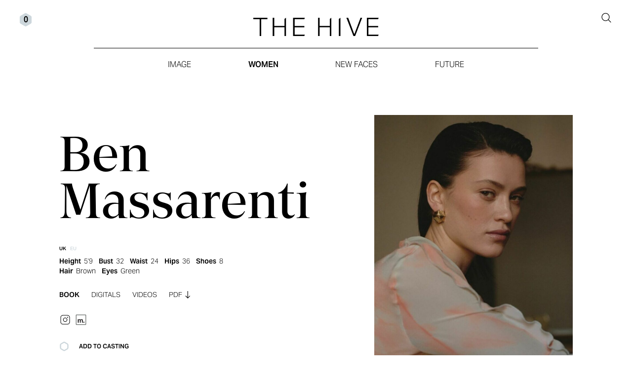

--- FILE ---
content_type: text/html; charset=UTF-8
request_url: https://www.thehivemanagement.com/model/ben-massarenti/
body_size: 22968
content:
<!DOCTYPE html>
<html>
	<head>
		<meta http-equiv="Content-type" content="text/html; charset=UTF-8">
		<meta name="format-detection" content="telephone=no">
		<meta name="viewport" content="width=device-width, maximum-scale=1, minimum-scale=1">
		<title>Ben Massarenti - The Hive</title>
		<link rel="icon" type="image/x-icon" href="https://www.thehivemanagement.com/wp-content/themes/the-hive/assets/images/favicon.png">
		<link rel="stylesheet" type="text/css" href="https://www.thehivemanagement.com/wp-content/themes/the-hive/assets/css/custom-font.css">
		<link rel="stylesheet" type="text/css" href="https://www.thehivemanagement.com/wp-content/themes/the-hive/assets/css/overrides.css?v=9">
		<link rel="stylesheet" type="text/css" href="https://unpkg.com/aos@2.3.1/dist/aos.css" />
		<link rel="stylesheet" type="text/css" href="https://www.thehivemanagement.com/wp-content/themes/the-hive/style.css?v=9">
		<link rel="stylesheet" href="https://cdn.jsdelivr.net/npm/@splidejs/splide@4.1.4/dist/css/splide.min.css">
				<!-- Google tag (gtag.js) -->
		<script async src="https://www.googletagmanager.com/gtag/js?id=G-5ZN86NQGLM"></script>
		<script>
			window.dataLayer = window.dataLayer || [];
			function gtag(){dataLayer.push(arguments);}
			gtag('js', new Date());
			gtag('config', 'G-5ZN86NQGLM');
		</script>
		<meta name='robots' content='index, follow, max-image-preview:large, max-snippet:-1, max-video-preview:-1' />

	<!-- This site is optimized with the Yoast SEO plugin v24.0 - https://yoast.com/wordpress/plugins/seo/ -->
	<link rel="canonical" href="https://www.thehivemanagement.com/model/ben-massarenti/" />
	<meta property="og:locale" content="en_US" />
	<meta property="og:type" content="article" />
	<meta property="og:title" content="Ben Massarenti - The Hive" />
	<meta property="og:url" content="https://www.thehivemanagement.com/model/ben-massarenti/" />
	<meta property="og:site_name" content="The Hive" />
	<meta property="article:modified_time" content="2025-05-01T12:35:42+00:00" />
	<meta property="og:image" content="https://d3lig6jzfms8yy.cloudfront.net/wp-content/uploads/2023/11/02213258/Opengraph-1.jpg" />
	<meta property="og:image:width" content="1600" />
	<meta property="og:image:height" content="1200" />
	<meta property="og:image:type" content="image/jpeg" />
	<meta name="twitter:card" content="summary_large_image" />
	<script type="application/ld+json" class="yoast-schema-graph">{"@context":"https://schema.org","@graph":[{"@type":"WebPage","@id":"https://www.thehivemanagement.com/model/ben-massarenti/","url":"https://www.thehivemanagement.com/model/ben-massarenti/","name":"Ben Massarenti - The Hive","isPartOf":{"@id":"https://www.thehivemanagement.com/#website"},"datePublished":"2023-09-16T12:37:29+00:00","dateModified":"2025-05-01T12:35:42+00:00","breadcrumb":{"@id":"https://www.thehivemanagement.com/model/ben-massarenti/#breadcrumb"},"inLanguage":"en-US","potentialAction":[{"@type":"ReadAction","target":["https://www.thehivemanagement.com/model/ben-massarenti/"]}]},{"@type":"BreadcrumbList","@id":"https://www.thehivemanagement.com/model/ben-massarenti/#breadcrumb","itemListElement":[{"@type":"ListItem","position":1,"name":"Home","item":"https://www.thehivemanagement.com/"},{"@type":"ListItem","position":2,"name":"Ben Massarenti"}]},{"@type":"WebSite","@id":"https://www.thehivemanagement.com/#website","url":"https://www.thehivemanagement.com/","name":"The Hive Management - London model agency","description":"","potentialAction":[{"@type":"SearchAction","target":{"@type":"EntryPoint","urlTemplate":"https://www.thehivemanagement.com/?s={search_term_string}"},"query-input":{"@type":"PropertyValueSpecification","valueRequired":true,"valueName":"search_term_string"}}],"inLanguage":"en-US"}]}</script>
	<!-- / Yoast SEO plugin. -->


<link rel='dns-prefetch' href='//cdn.jsdelivr.net' />
<link rel='dns-prefetch' href='//unpkg.com' />
<link rel="alternate" title="oEmbed (JSON)" type="application/json+oembed" href="https://www.thehivemanagement.com/wp-json/oembed/1.0/embed?url=https%3A%2F%2Fwww.thehivemanagement.com%2Fmodel%2Fben-massarenti%2F" />
<link rel="alternate" title="oEmbed (XML)" type="text/xml+oembed" href="https://www.thehivemanagement.com/wp-json/oembed/1.0/embed?url=https%3A%2F%2Fwww.thehivemanagement.com%2Fmodel%2Fben-massarenti%2F&#038;format=xml" />
<style id='wp-img-auto-sizes-contain-inline-css' type='text/css'>
img:is([sizes=auto i],[sizes^="auto," i]){contain-intrinsic-size:3000px 1500px}
/*# sourceURL=wp-img-auto-sizes-contain-inline-css */
</style>
<link rel='stylesheet' id='sbi_styles-css' href='https://www.thehivemanagement.com/wp-content/plugins/instagram-feed-pro/css/sbi-styles.min.css?ver=6.9.0' type='text/css' media='all' />
<style id='wp-emoji-styles-inline-css' type='text/css'>

	img.wp-smiley, img.emoji {
		display: inline !important;
		border: none !important;
		box-shadow: none !important;
		height: 1em !important;
		width: 1em !important;
		margin: 0 0.07em !important;
		vertical-align: -0.1em !important;
		background: none !important;
		padding: 0 !important;
	}
/*# sourceURL=wp-emoji-styles-inline-css */
</style>
<style id='wp-block-library-inline-css' type='text/css'>
:root{--wp-block-synced-color:#7a00df;--wp-block-synced-color--rgb:122,0,223;--wp-bound-block-color:var(--wp-block-synced-color);--wp-editor-canvas-background:#ddd;--wp-admin-theme-color:#007cba;--wp-admin-theme-color--rgb:0,124,186;--wp-admin-theme-color-darker-10:#006ba1;--wp-admin-theme-color-darker-10--rgb:0,107,160.5;--wp-admin-theme-color-darker-20:#005a87;--wp-admin-theme-color-darker-20--rgb:0,90,135;--wp-admin-border-width-focus:2px}@media (min-resolution:192dpi){:root{--wp-admin-border-width-focus:1.5px}}.wp-element-button{cursor:pointer}:root .has-very-light-gray-background-color{background-color:#eee}:root .has-very-dark-gray-background-color{background-color:#313131}:root .has-very-light-gray-color{color:#eee}:root .has-very-dark-gray-color{color:#313131}:root .has-vivid-green-cyan-to-vivid-cyan-blue-gradient-background{background:linear-gradient(135deg,#00d084,#0693e3)}:root .has-purple-crush-gradient-background{background:linear-gradient(135deg,#34e2e4,#4721fb 50%,#ab1dfe)}:root .has-hazy-dawn-gradient-background{background:linear-gradient(135deg,#faaca8,#dad0ec)}:root .has-subdued-olive-gradient-background{background:linear-gradient(135deg,#fafae1,#67a671)}:root .has-atomic-cream-gradient-background{background:linear-gradient(135deg,#fdd79a,#004a59)}:root .has-nightshade-gradient-background{background:linear-gradient(135deg,#330968,#31cdcf)}:root .has-midnight-gradient-background{background:linear-gradient(135deg,#020381,#2874fc)}:root{--wp--preset--font-size--normal:16px;--wp--preset--font-size--huge:42px}.has-regular-font-size{font-size:1em}.has-larger-font-size{font-size:2.625em}.has-normal-font-size{font-size:var(--wp--preset--font-size--normal)}.has-huge-font-size{font-size:var(--wp--preset--font-size--huge)}.has-text-align-center{text-align:center}.has-text-align-left{text-align:left}.has-text-align-right{text-align:right}.has-fit-text{white-space:nowrap!important}#end-resizable-editor-section{display:none}.aligncenter{clear:both}.items-justified-left{justify-content:flex-start}.items-justified-center{justify-content:center}.items-justified-right{justify-content:flex-end}.items-justified-space-between{justify-content:space-between}.screen-reader-text{border:0;clip-path:inset(50%);height:1px;margin:-1px;overflow:hidden;padding:0;position:absolute;width:1px;word-wrap:normal!important}.screen-reader-text:focus{background-color:#ddd;clip-path:none;color:#444;display:block;font-size:1em;height:auto;left:5px;line-height:normal;padding:15px 23px 14px;text-decoration:none;top:5px;width:auto;z-index:100000}html :where(.has-border-color){border-style:solid}html :where([style*=border-top-color]){border-top-style:solid}html :where([style*=border-right-color]){border-right-style:solid}html :where([style*=border-bottom-color]){border-bottom-style:solid}html :where([style*=border-left-color]){border-left-style:solid}html :where([style*=border-width]){border-style:solid}html :where([style*=border-top-width]){border-top-style:solid}html :where([style*=border-right-width]){border-right-style:solid}html :where([style*=border-bottom-width]){border-bottom-style:solid}html :where([style*=border-left-width]){border-left-style:solid}html :where(img[class*=wp-image-]){height:auto;max-width:100%}:where(figure){margin:0 0 1em}html :where(.is-position-sticky){--wp-admin--admin-bar--position-offset:var(--wp-admin--admin-bar--height,0px)}@media screen and (max-width:600px){html :where(.is-position-sticky){--wp-admin--admin-bar--position-offset:0px}}

/*# sourceURL=wp-block-library-inline-css */
</style><style id='global-styles-inline-css' type='text/css'>
:root{--wp--preset--aspect-ratio--square: 1;--wp--preset--aspect-ratio--4-3: 4/3;--wp--preset--aspect-ratio--3-4: 3/4;--wp--preset--aspect-ratio--3-2: 3/2;--wp--preset--aspect-ratio--2-3: 2/3;--wp--preset--aspect-ratio--16-9: 16/9;--wp--preset--aspect-ratio--9-16: 9/16;--wp--preset--color--black: #000000;--wp--preset--color--cyan-bluish-gray: #abb8c3;--wp--preset--color--white: #ffffff;--wp--preset--color--pale-pink: #f78da7;--wp--preset--color--vivid-red: #cf2e2e;--wp--preset--color--luminous-vivid-orange: #ff6900;--wp--preset--color--luminous-vivid-amber: #fcb900;--wp--preset--color--light-green-cyan: #7bdcb5;--wp--preset--color--vivid-green-cyan: #00d084;--wp--preset--color--pale-cyan-blue: #8ed1fc;--wp--preset--color--vivid-cyan-blue: #0693e3;--wp--preset--color--vivid-purple: #9b51e0;--wp--preset--gradient--vivid-cyan-blue-to-vivid-purple: linear-gradient(135deg,rgb(6,147,227) 0%,rgb(155,81,224) 100%);--wp--preset--gradient--light-green-cyan-to-vivid-green-cyan: linear-gradient(135deg,rgb(122,220,180) 0%,rgb(0,208,130) 100%);--wp--preset--gradient--luminous-vivid-amber-to-luminous-vivid-orange: linear-gradient(135deg,rgb(252,185,0) 0%,rgb(255,105,0) 100%);--wp--preset--gradient--luminous-vivid-orange-to-vivid-red: linear-gradient(135deg,rgb(255,105,0) 0%,rgb(207,46,46) 100%);--wp--preset--gradient--very-light-gray-to-cyan-bluish-gray: linear-gradient(135deg,rgb(238,238,238) 0%,rgb(169,184,195) 100%);--wp--preset--gradient--cool-to-warm-spectrum: linear-gradient(135deg,rgb(74,234,220) 0%,rgb(151,120,209) 20%,rgb(207,42,186) 40%,rgb(238,44,130) 60%,rgb(251,105,98) 80%,rgb(254,248,76) 100%);--wp--preset--gradient--blush-light-purple: linear-gradient(135deg,rgb(255,206,236) 0%,rgb(152,150,240) 100%);--wp--preset--gradient--blush-bordeaux: linear-gradient(135deg,rgb(254,205,165) 0%,rgb(254,45,45) 50%,rgb(107,0,62) 100%);--wp--preset--gradient--luminous-dusk: linear-gradient(135deg,rgb(255,203,112) 0%,rgb(199,81,192) 50%,rgb(65,88,208) 100%);--wp--preset--gradient--pale-ocean: linear-gradient(135deg,rgb(255,245,203) 0%,rgb(182,227,212) 50%,rgb(51,167,181) 100%);--wp--preset--gradient--electric-grass: linear-gradient(135deg,rgb(202,248,128) 0%,rgb(113,206,126) 100%);--wp--preset--gradient--midnight: linear-gradient(135deg,rgb(2,3,129) 0%,rgb(40,116,252) 100%);--wp--preset--font-size--small: 13px;--wp--preset--font-size--medium: 20px;--wp--preset--font-size--large: 36px;--wp--preset--font-size--x-large: 42px;--wp--preset--spacing--20: 0.44rem;--wp--preset--spacing--30: 0.67rem;--wp--preset--spacing--40: 1rem;--wp--preset--spacing--50: 1.5rem;--wp--preset--spacing--60: 2.25rem;--wp--preset--spacing--70: 3.38rem;--wp--preset--spacing--80: 5.06rem;--wp--preset--shadow--natural: 6px 6px 9px rgba(0, 0, 0, 0.2);--wp--preset--shadow--deep: 12px 12px 50px rgba(0, 0, 0, 0.4);--wp--preset--shadow--sharp: 6px 6px 0px rgba(0, 0, 0, 0.2);--wp--preset--shadow--outlined: 6px 6px 0px -3px rgb(255, 255, 255), 6px 6px rgb(0, 0, 0);--wp--preset--shadow--crisp: 6px 6px 0px rgb(0, 0, 0);}:where(.is-layout-flex){gap: 0.5em;}:where(.is-layout-grid){gap: 0.5em;}body .is-layout-flex{display: flex;}.is-layout-flex{flex-wrap: wrap;align-items: center;}.is-layout-flex > :is(*, div){margin: 0;}body .is-layout-grid{display: grid;}.is-layout-grid > :is(*, div){margin: 0;}:where(.wp-block-columns.is-layout-flex){gap: 2em;}:where(.wp-block-columns.is-layout-grid){gap: 2em;}:where(.wp-block-post-template.is-layout-flex){gap: 1.25em;}:where(.wp-block-post-template.is-layout-grid){gap: 1.25em;}.has-black-color{color: var(--wp--preset--color--black) !important;}.has-cyan-bluish-gray-color{color: var(--wp--preset--color--cyan-bluish-gray) !important;}.has-white-color{color: var(--wp--preset--color--white) !important;}.has-pale-pink-color{color: var(--wp--preset--color--pale-pink) !important;}.has-vivid-red-color{color: var(--wp--preset--color--vivid-red) !important;}.has-luminous-vivid-orange-color{color: var(--wp--preset--color--luminous-vivid-orange) !important;}.has-luminous-vivid-amber-color{color: var(--wp--preset--color--luminous-vivid-amber) !important;}.has-light-green-cyan-color{color: var(--wp--preset--color--light-green-cyan) !important;}.has-vivid-green-cyan-color{color: var(--wp--preset--color--vivid-green-cyan) !important;}.has-pale-cyan-blue-color{color: var(--wp--preset--color--pale-cyan-blue) !important;}.has-vivid-cyan-blue-color{color: var(--wp--preset--color--vivid-cyan-blue) !important;}.has-vivid-purple-color{color: var(--wp--preset--color--vivid-purple) !important;}.has-black-background-color{background-color: var(--wp--preset--color--black) !important;}.has-cyan-bluish-gray-background-color{background-color: var(--wp--preset--color--cyan-bluish-gray) !important;}.has-white-background-color{background-color: var(--wp--preset--color--white) !important;}.has-pale-pink-background-color{background-color: var(--wp--preset--color--pale-pink) !important;}.has-vivid-red-background-color{background-color: var(--wp--preset--color--vivid-red) !important;}.has-luminous-vivid-orange-background-color{background-color: var(--wp--preset--color--luminous-vivid-orange) !important;}.has-luminous-vivid-amber-background-color{background-color: var(--wp--preset--color--luminous-vivid-amber) !important;}.has-light-green-cyan-background-color{background-color: var(--wp--preset--color--light-green-cyan) !important;}.has-vivid-green-cyan-background-color{background-color: var(--wp--preset--color--vivid-green-cyan) !important;}.has-pale-cyan-blue-background-color{background-color: var(--wp--preset--color--pale-cyan-blue) !important;}.has-vivid-cyan-blue-background-color{background-color: var(--wp--preset--color--vivid-cyan-blue) !important;}.has-vivid-purple-background-color{background-color: var(--wp--preset--color--vivid-purple) !important;}.has-black-border-color{border-color: var(--wp--preset--color--black) !important;}.has-cyan-bluish-gray-border-color{border-color: var(--wp--preset--color--cyan-bluish-gray) !important;}.has-white-border-color{border-color: var(--wp--preset--color--white) !important;}.has-pale-pink-border-color{border-color: var(--wp--preset--color--pale-pink) !important;}.has-vivid-red-border-color{border-color: var(--wp--preset--color--vivid-red) !important;}.has-luminous-vivid-orange-border-color{border-color: var(--wp--preset--color--luminous-vivid-orange) !important;}.has-luminous-vivid-amber-border-color{border-color: var(--wp--preset--color--luminous-vivid-amber) !important;}.has-light-green-cyan-border-color{border-color: var(--wp--preset--color--light-green-cyan) !important;}.has-vivid-green-cyan-border-color{border-color: var(--wp--preset--color--vivid-green-cyan) !important;}.has-pale-cyan-blue-border-color{border-color: var(--wp--preset--color--pale-cyan-blue) !important;}.has-vivid-cyan-blue-border-color{border-color: var(--wp--preset--color--vivid-cyan-blue) !important;}.has-vivid-purple-border-color{border-color: var(--wp--preset--color--vivid-purple) !important;}.has-vivid-cyan-blue-to-vivid-purple-gradient-background{background: var(--wp--preset--gradient--vivid-cyan-blue-to-vivid-purple) !important;}.has-light-green-cyan-to-vivid-green-cyan-gradient-background{background: var(--wp--preset--gradient--light-green-cyan-to-vivid-green-cyan) !important;}.has-luminous-vivid-amber-to-luminous-vivid-orange-gradient-background{background: var(--wp--preset--gradient--luminous-vivid-amber-to-luminous-vivid-orange) !important;}.has-luminous-vivid-orange-to-vivid-red-gradient-background{background: var(--wp--preset--gradient--luminous-vivid-orange-to-vivid-red) !important;}.has-very-light-gray-to-cyan-bluish-gray-gradient-background{background: var(--wp--preset--gradient--very-light-gray-to-cyan-bluish-gray) !important;}.has-cool-to-warm-spectrum-gradient-background{background: var(--wp--preset--gradient--cool-to-warm-spectrum) !important;}.has-blush-light-purple-gradient-background{background: var(--wp--preset--gradient--blush-light-purple) !important;}.has-blush-bordeaux-gradient-background{background: var(--wp--preset--gradient--blush-bordeaux) !important;}.has-luminous-dusk-gradient-background{background: var(--wp--preset--gradient--luminous-dusk) !important;}.has-pale-ocean-gradient-background{background: var(--wp--preset--gradient--pale-ocean) !important;}.has-electric-grass-gradient-background{background: var(--wp--preset--gradient--electric-grass) !important;}.has-midnight-gradient-background{background: var(--wp--preset--gradient--midnight) !important;}.has-small-font-size{font-size: var(--wp--preset--font-size--small) !important;}.has-medium-font-size{font-size: var(--wp--preset--font-size--medium) !important;}.has-large-font-size{font-size: var(--wp--preset--font-size--large) !important;}.has-x-large-font-size{font-size: var(--wp--preset--font-size--x-large) !important;}
/*# sourceURL=global-styles-inline-css */
</style>

<style id='classic-theme-styles-inline-css' type='text/css'>
/*! This file is auto-generated */
.wp-block-button__link{color:#fff;background-color:#32373c;border-radius:9999px;box-shadow:none;text-decoration:none;padding:calc(.667em + 2px) calc(1.333em + 2px);font-size:1.125em}.wp-block-file__button{background:#32373c;color:#fff;text-decoration:none}
/*# sourceURL=/wp-includes/css/classic-themes.min.css */
</style>
<script type="text/javascript" src="https://www.thehivemanagement.com/wp-includes/js/jquery/jquery.min.js?ver=3.7.1" id="jquery-core-js"></script>
<script type="text/javascript" src="https://www.thehivemanagement.com/wp-includes/js/jquery/jquery-migrate.min.js?ver=3.4.1" id="jquery-migrate-js"></script>
<script type="text/javascript" id="file_uploads_nfpluginsettings-js-extra">
/* <![CDATA[ */
var params = {"clearLogRestUrl":"https://www.thehivemanagement.com/wp-json/nf-file-uploads/debug-log/delete-all","clearLogButtonId":"file_uploads_clear_debug_logger","downloadLogRestUrl":"https://www.thehivemanagement.com/wp-json/nf-file-uploads/debug-log/get-all","downloadLogButtonId":"file_uploads_download_debug_logger"};
//# sourceURL=file_uploads_nfpluginsettings-js-extra
/* ]]> */
</script>
<script type="text/javascript" src="https://www.thehivemanagement.com/wp-content/plugins/ninja-forms-uploads/assets/js/nfpluginsettings.js?ver=3.3.16" id="file_uploads_nfpluginsettings-js"></script>
<link rel="https://api.w.org/" href="https://www.thehivemanagement.com/wp-json/" /><link rel="EditURI" type="application/rsd+xml" title="RSD" href="https://www.thehivemanagement.com/xmlrpc.php?rsd" />
<meta name="generator" content="WordPress 6.9" />
<link rel='shortlink' href='https://www.thehivemanagement.com/?p=7094' />
	</head>
	<body class="wp-singular hive_model-template-default single single-hive_model postid-7094 wp-theme-the-hive font-serif text-black md:overflow-auto">
		<main>
			<header class="group/header w-full xl:max-w-screen-xl 2xl:max-w-screen-2xl 3xl:max-w-screen-3xl 4xl:max-w-screen-4xl 5xl:max-w-screen-5xl mx-auto px-6 md:px-8 xl:px-10 2xl:px-14 5xl:px-24 pt-6 pb-4 md:pb-8">
				<div class="flex justify-between items-center">
					<nav class="search-desktop fixed z-10 inset-0 bg-primary invisible opacity-0 transition-all duration-500 flex flex-col justify-end">
    <div class="search-desktop-spacing pt-6 flex flex-col space-y-2">
      <div class="text-center">
        <button type="button" class="search-mobile-back-button md:hidden">Back</button>
      </div>
      <div class="shrink-0 w-full xl:max-w-screen-xl 2xl:max-w-screen-2xl 4xl:max-w-screen-4xl 5xl:max-w-screen-5xl mx-auto px-6 md:px-8 xl:px-10 2xl:px-14 5xl:px-24">
        <input id="model-search" class="w-full bg-transparent text-center font-sans font-bold text-4xl md:text-6xl lg:text-8xl leading-6xl md:leading-9xl lg:leading-11xl placeholder:text-black focus:outline-none" placeholder="Search..." />
      </div>
      <div class="search-desktop-results w-full xl:max-w-screen-xl 2xl:max-w-screen-2xl 3xl:max-w-screen-3xl 4xl:max-w-screen-4xl 5xl:max-w-screen-5xl mx-auto px-6 md:px-8 xl:px-10 2xl:px-14 5xl:px-24 py-4 overflow-auto">
        <ul class="flex flex-col items-center text-center space-y-1 font-light text-3xl md:text-6xl lg:text-7xl leading-5xl md:leading-10xl lg:leading-12xl"></ul>
      </div>
  </div>
</nav>
											<div class="relative" data-aos="fade" data-aos-delay="250">
							  <a href="https://www.thehivemanagement.com/shortlist/">
    <svg xmlns="http://www.w3.org/2000/svg" class="fill-none h-7 2xl:h-8" viewBox="0 0 26 30">
      <path d="M12 1.73205C12.6188 1.37479 13.3812 1.37479 14 1.73205L23.9904 7.5C24.6092 7.85727 24.9904 8.51752 24.9904 9.23205V20.768C24.9904 21.4825 24.6092 22.1427 23.9904 22.5L14 28.2679C13.3812 28.6252 12.6188 28.6252 12 28.2679L2.00962 22.5C1.39082 22.1427 1.00962 21.4825 1.00962 20.768L1.00962 9.23205C1.00962 8.51752 1.39082 7.85727 2.00962 7.5L12 1.73205Z" class="fill-primary stroke-primary stroke-2"></path>
    </svg>
    <p class="shortlist-count m-0 2xl:mt-px absolute top-1/2 left-1/2 -translate-x-1/2 -translate-y-1/2 font-sans text-sm xl:text-base leading-none font-semibold">
      0    </p>
  </a>
						</div>
										<div class="block md:hidden">
						
<button class="mobile-menu-button z-20 relative flex flex-col items-center justify-center space-y-2">
  <span class="block w-5 h-0.5 bg-black transition-all duration-500"></span>
  <span class="block w-5 h-0.5 bg-black transition-all duration-500"></span>
  <span class="block w-5 h-0.5 bg-black transition-all duration-500"></span>
</button>

<nav class="nav-mobile z-[5] fixed inset-0 bg-primary invisible opacity-0 transition-all duration-500 flex flex-col justify-end">
  <div class="mobile-menu-dropdown flex flex-col justify-between space-y-8 py-6 overflow-auto">
    <ul class="flex flex-col justify-center space-y-6 uppercase">
                                            <li class="text-center mobile-parent-nav-link">
            <a
              href="#"
              target=""
              rel=""
              class="text-4xl leading-6xl tracking-push font-light hover:font-medium"
            >Models</a>
                                                          <ul class="mobile-sub-menu font-sans text-base leading-base space-y-4 max-h-0 overflow-hidden transition-all duration-500">
              <li>
                <a
                  href="https://www.thehivemanagement.com/models/image/"
                  target=""
                  rel=""
                  class="font-light hover:font-semibold"
                >Image</a>
              </li>
                                                              <li>
                <a
                  href="https://www.thehivemanagement.com/models/women/"
                  target=""
                  rel=""
                  class="font-light hover:font-semibold"
                >Women</a>
              </li>
                                                  <li>
                <a
                  href="https://www.thehivemanagement.com/models/new-faces/"
                  target=""
                  rel=""
                  class="font-light hover:font-semibold"
                >New Faces</a>
              </li>
                                                  <li>
                <a
                  href="https://www.thehivemanagement.com/models/future/"
                  target=""
                  rel=""
                  class="font-light hover:font-semibold"
                >Future</a>
              </li>
                                                      </ul>
              </li>
                                    <li class="text-center mobile-parent-nav-link">
            <a
              href="https://www.thehivemanagement.com/agency/"
              target=""
              rel=""
              class="text-4xl leading-6xl tracking-push font-light hover:font-medium"
            >Agency</a>
                                                          <li class="text-center mobile-parent-nav-link">
            <a
              href="https://www.thehivemanagement.com/join/"
              target=""
              rel=""
              class="text-4xl leading-6xl tracking-push font-light hover:font-medium"
            >Join</a>
                                <li class="text-center font-sans capitalize font-bold text-4xl leading-6xl tracking-push">
        <button type="button" class="search-mobile-button">Search</button>
      </li>
    </ul>
    <ul class="w-full md:w-auto flex items-center justify-center">
        <li class="mx-1.5" style="order: 0">
    <a
      href="https://models.com/agency/the-hive-management"
      rel="noreferrer noopener"
      target="_blank"
      class="hover:opacity-50 transition-opacity duration-500"
    >
              <svg xmlns="http://www.w3.org/2000/svg" class="w-10 h-10 fill-current scale-[1.75]" viewBox="0 0 793.70135 1122.52">
                <defs
        id="defs6">
        <clipPath
          clipPathUnits="userSpaceOnUse"
          id="clipPath18">
          <path
            d="M 0,841.89 H 595.276 V 0 H 0 Z"
            id="path16" />
        </clipPath>
      </defs>
      <sodipodi:namedview
        id="namedview4"
        pagecolor="#ffffff"
        bordercolor="#000000"
        borderopacity="0.25"
        inkscape:showpageshadow="2"
        inkscape:pageopacity="0.0"
        inkscape:pagecheckerboard="0"
        inkscape:deskcolor="#d1d1d1" />
      <g
        id="g8"
        inkscape:groupmode="layer"
        inkscape:label="models_icon"
        transform="matrix(1.3333333,0,0,-1.3333333,0,1122.52)">
        <path
          d="M 495,223.89 H 101 v 394 h 394 z"
          style="fill:none;stroke:#282d2a;stroke-width:18;stroke-linecap:butt;stroke-linejoin:miter;stroke-miterlimit:10;stroke-dasharray:none;stroke-opacity:1"
          id="path10" />
        <g
          id="g12">
          <g
            id="g14"
            clip-path="url(#clipPath18)">
            <g
              id="g20"
              transform="translate(203.6235,440.4724)">
              <path
                d="m 0,0 v -19.011 h 0.517 c 4.822,7.24 10.636,12.854 17.445,16.838 6.805,3.981 14.602,5.975 23.39,5.975 8.44,0 16.153,-1.722 23.13,-5.16 6.979,-3.441 12.277,-9.506 15.895,-18.197 3.962,6.154 9.345,11.586 16.153,16.296 6.804,4.706 14.861,7.061 24.164,7.061 7.064,0 13.61,-0.908 19.643,-2.716 6.029,-1.812 11.198,-4.71 15.507,-8.69 4.304,-3.985 7.664,-9.192 10.079,-15.617 2.411,-6.429 3.618,-14.17 3.618,-23.22 v -93.971 h -36.699 v 79.576 c 0,4.706 -0.174,9.141 -0.517,13.308 -0.347,4.163 -1.293,7.783 -2.844,10.863 -1.549,3.077 -3.835,5.521 -6.848,7.333 -3.017,1.809 -7.108,2.716 -12.277,2.716 -5.168,0 -9.347,-1.044 -12.534,-3.123 -3.19,-2.083 -5.685,-4.8 -7.495,-8.148 -1.808,-3.352 -3.016,-7.154 -3.618,-11.407 -0.605,-4.256 -0.904,-8.555 -0.904,-12.9 v -78.218 h -36.7 v 78.761 c 0,4.163 -0.088,8.284 -0.258,12.357 -0.174,4.074 -0.905,7.83 -2.198,11.272 -1.292,3.437 -3.448,6.2 -6.461,8.283 -3.016,2.079 -7.454,3.123 -13.309,3.123 -1.725,0 -4.006,-0.407 -6.85,-1.222 -2.842,-0.814 -5.6,-2.355 -8.269,-4.617 -2.674,-2.266 -4.955,-5.525 -6.85,-9.777 -1.897,-4.256 -2.843,-9.825 -2.843,-16.703 v -81.477 h -36.699 l 0,140.412 z"
                style="fill:#231f20;fill-opacity:1;fill-rule:nonzero;stroke:none"
                id="path22" />
            </g>
            <path
              d="m 435.19,300.06 h -40.576 v 41.825 h 40.576 z"
              style="fill:#231f20;fill-opacity:1;fill-rule:nonzero;stroke:none"
              id="path24" />
          </g>
        </g>
      </g>
    </svg>
            </svg>
          </a>
  </li>
    <li class="mx-1.5" style="order: 1">
    <a
      href="https://www.instagram.com/thehivemodels/"
      rel="noreferrer noopener"
      target="_blank"
      class="hover:opacity-50 transition-opacity duration-500"
    >
              <svg xmlns="http://www.w3.org/2000/svg" class="w-10 h-10 fill-current" viewBox="0 0 256 256">
              <path d="M128,82a46,46,0,1,0,46,46A46.06,46.06,0,0,0,128,82Zm0,80a34,34,0,1,1,34-34A34,34,0,0,1,128,162ZM176,26H80A54.06,54.06,0,0,0,26,80v96a54.06,54.06,0,0,0,54,54h96a54.06,54.06,0,0,0,54-54V80A54.06,54.06,0,0,0,176,26Zm42,150a42,42,0,0,1-42,42H80a42,42,0,0,1-42-42V80A42,42,0,0,1,80,38h96a42,42,0,0,1,42,42ZM190,76a10,10,0,1,1-10-10A10,10,0,0,1,190,76Z"></path>
            </svg>
          </a>
  </li>
    <li class="mx-1.5" style="order: 2">
    <a
      href="https://www.tiktok.com/@thehivemodels"
      rel="noreferrer noopener"
      target="_blank"
      class="hover:opacity-50 transition-opacity duration-500"
    >
              <svg xmlns="http://www.w3.org/2000/svg" class="w-10 h-10 fill-current" viewBox="0 0 256 256">
              <path d="M224,74a50.06,50.06,0,0,1-50-50,6,6,0,0,0-6-6H128a6,6,0,0,0-6,6V156a22,22,0,1,1-31.43-19.89A6,6,0,0,0,94,130.69V88a6,6,0,0,0-7-5.91C52.2,88.28,26,120.05,26,156a74,74,0,0,0,148,0V112.93A101.28,101.28,0,0,0,224,126a6,6,0,0,0,6-6V80A6,6,0,0,0,224,74Zm-6,39.8a89.13,89.13,0,0,1-46.5-16.69A6,6,0,0,0,162,102v54a62,62,0,0,1-124,0c0-27.72,18.47-52.48,44-60.38v31.53A34,34,0,1,0,134,156V30h28.29A62.09,62.09,0,0,0,218,85.71Z"></path>
            </svg>
          </a>
  </li>
      </ul>
  </div>
</nav>
					</div>
											<div class="hidden md:block relative z-20" data-aos="fade" data-aos-delay="250">
							<button type="button" class="search-desktop-button relative z-20">
								<svg xmlns="http://www.w3.org/2000/svg" class="fill-current w-6 h-6 2xl:w-7 2xl:h-7" viewBox="0 0 256 256">
									<path d="M228.24,219.76l-51.38-51.38a86.15,86.15,0,1,0-8.48,8.48l51.38,51.38a6,6,0,0,0,8.48-8.48ZM38,112a74,74,0,1,1,74,74A74.09,74.09,0,0,1,38,112Z"></path>
								</svg>
							</button>
							<button type="button" class="search-desktop-close-button opacity-0 invisible hidden transition-all relative z-20">
								<svg xmlns="http://www.w3.org/2000/svg" class="fill-current w-6 h-6 2xl:w-7 2xl:h-7" viewBox="0 0 256 256">
									<path d="M208.49,191.51a12,12,0,0,1-17,17L128,145,64.49,208.49a12,12,0,0,1-17-17L111,128,47.51,64.49a12,12,0,0,1,17-17L128,111l63.51-63.52a12,12,0,0,1,17,17L145,128Z"></path>
								</svg>
							</button>
						</div>
									</div>
				<div class="w-full md:max-w-[600px] lg:max-w-[900px] mx-auto">
											<div class="relative z-20 flex justify-center pb-6 border-black border-b-0.5">
											<a href="/">
															<img width="800" height="115" src="https://d3lig6jzfms8yy.cloudfront.net/wp-content/uploads/2023/09/15091953/logo-800x115.png" class="main-logo max-w-[135px] md:max-w-[152px] lg:max-w-[254px] 5xl:max-w-[326px] -mt-5 opacity-100 hover:opacity-70 transition-opacity duration-300" alt="" decoding="async" fetchpriority="high" srcset="https://d3lig6jzfms8yy.cloudfront.net/wp-content/uploads/2023/09/15091953/logo-800x115.png 800w, https://d3lig6jzfms8yy.cloudfront.net/wp-content/uploads/2023/09/15091953/logo-768x111.png 768w, https://d3lig6jzfms8yy.cloudfront.net/wp-content/uploads/2023/09/15091953/logo.png 1000w" sizes="(max-width: 800px) 100vw, 800px" />													</a>
					</div>
											  <nav class="hidden md:block group/header-nav uppercase pt-3 pb-2.5 mb-8 border-b-0.5 border-transparent">
    <ul class="w-full max-w-[700px] mx-auto relative flex items-center justify-between">
                                            <li class="group/header-nav-item cursor-pointer flex-1 text-center transition-all duration-700 max-h-0 overflow-hidden">
            <a
              href="#"
              target=""
              rel=""
              class="text-lg lg:text-2xl leading-lg lg:leading-3xl tracking-push opacity-0 transition-all duration-300 font-medium"
            >Models</a>
                                                          <ul class="group/header-sub-menu -mt-4 pb-4 font-sans text-base 2xl:text-lg leading-base 2xl:leading-4xl absolute left-1/2 -translate-x-1/2 w-full max-w-[600px] flex items-center justify-between">
              <li class="">
                <a
                  href="https://www.thehivemanagement.com/models/image/"
                  target=""
                  rel=""
                  class="transition-all duration-300 font-light hover:font-semibold"
                >Image</a>
              </li>
                                                              <li class="">
                <a
                  href="https://www.thehivemanagement.com/models/women/"
                  target=""
                  rel=""
                  class="font-semibold"
                >Women</a>
              </li>
                                                  <li class="">
                <a
                  href="https://www.thehivemanagement.com/models/new-faces/"
                  target=""
                  rel=""
                  class="font-light hover:font-semibold"
                >New Faces</a>
              </li>
                                                  <li class="">
                <a
                  href="https://www.thehivemanagement.com/models/future/"
                  target=""
                  rel=""
                  class="font-light hover:font-semibold"
                >Future</a>
              </li>
                                                      </ul>
              </li>
                                    <li class="group/header-nav-item cursor-pointer flex-1 text-center transition-all duration-700 max-h-0 overflow-hidden">
            <a
              href="https://www.thehivemanagement.com/agency/"
              target=""
              rel=""
              class="text-lg lg:text-2xl leading-lg lg:leading-3xl tracking-push opacity-0 transition-all duration-300 font-light group-hover/header-nav-item:font-medium"
            >Agency</a>
                                                          <li class="group/header-nav-item cursor-pointer flex-1 text-center transition-all duration-700 max-h-0 overflow-hidden">
            <a
              href="https://www.thehivemanagement.com/join/"
              target=""
              rel=""
              class="text-lg lg:text-2xl leading-lg lg:leading-3xl tracking-push opacity-0 transition-all duration-300 font-light group-hover/header-nav-item:font-medium"
            >Join</a>
                              </ul>
  </nav>
																				</div>
			</header>

<section class="w-full xl:max-w-screen-xl 2xl:max-w-screen-2xl 3xl:max-w-screen-3xl 4xl:max-w-screen-4xl 5xl:max-w-screen-5xl mx-auto px-6 md:px-8  xl:px-10 2xl:px-14 5xl:px-24 md:pt-4 pb-4 lg:pb-12">
    <nav class="w-full pb-8 pt-1 font-sans text-sm leading-xs uppercase md:hidden">
    <ul class="flex justify-between items-center flex-wrap space-x-4">
              <li>
          <a
            href="https://www.thehivemanagement.com/models/image/"
            target=""
            rel=""
            class="font-light hover:font-semibold"
          >Image</a>
        </li>
              <li>
          <a
            href="https://www.thehivemanagement.com/models/women/"
            target=""
            rel=""
            class="font-semibold"
          >Women</a>
        </li>
              <li>
          <a
            href="https://www.thehivemanagement.com/models/new-faces/"
            target=""
            rel=""
            class="font-light hover:font-semibold"
          >New Faces</a>
        </li>
              <li>
          <a
            href="https://www.thehivemanagement.com/models/future/"
            target=""
            rel=""
            class="font-light hover:font-semibold"
          >Future</a>
        </li>
          </ul>
  </nav>

  <div class="w-full lg:px-12 lg-alt:px-20 xl:px-20 2xl:px-24 3xl:px-32 5xl:px-36 pt-8 md:pt-4 lg:pt-8">
    <div class="shortlist-action-fixed fixed z-10 bottom-0 px-4 py-3 bg-white opacity-0 invisible transition-all">
      <div class="block">
  <button class="shortlist-action group flex justify-center items-center  disabled:opacity-50" data-type="add" data-id="7094">
          <span class="font-sans font-semibold text-xs 4xl:text-base 5xl:text-md leading-2xs 4xl:leading-md uppercase order-1 ml-1.5 !ml-5 group-hover:opacity-50 transition-opacity duration-500">Add to casting</span>
        <div class="relative">
      <span class="block group-disabled:hidden absolute left-1/2 top-1/2 -translate-x-1/2 -translate-y-1/2 lg:opacity-0 lg:invisible lg:group-hover:opacity-100 lg:group-hover:visible lg:transition-all lg:duration-300">
        <svg viewBox="0 0 5 5" class="fill-none w-1.5 h-1.5 4xl:w-3 4xl:h-3" xmlns="http://www.w3.org/2000/svg">
          <path d="M2.6087 0V5M0 2.5H2.6087H5" class="stroke-primary" />
        </svg>
      </span>
      <span class="hidden group-disabled:block absolute left-1/2 top-1/2 -translate-x-1/2 -translate-y-1/2">
         <svg xmlns="http://www.w3.org/2000/svg" class="w-2.5 h-2.5 4xl:w-4 4xl:h-4 fill-primary animate-spin" viewBox="0 0 256 256">
          <path d="M236,128a108,108,0,0,1-216,0c0-42.52,24.73-81.34,63-98.9A12,12,0,1,1,93,50.91C63.24,64.57,44,94.83,44,128a84,84,0,0,0,168,0c0-33.17-19.24-63.43-49-77.09A12,12,0,1,1,173,29.1C211.27,46.66,236,85.48,236,128Z"></path>
        </svg>
      </span>
      <svg viewBox="0 0 15 17" class="fill-none w-5 h-5 4xl:w-8 4xl:h-8" xmlns="http://www.w3.org/2000/svg">
        <path d="M6.5 1.73205C7.1188 1.37479 7.8812 1.37479 8.5 1.73205L12.8612 4.25C13.48 4.60727 13.8612 5.26752 13.8612 5.98205V11.0179C13.8612 11.7325 13.48 12.3927 12.8612 12.75L8.5 15.2679C7.8812 15.6252 7.1188 15.6252 6.5 15.2679L2.13878 12.75C1.51998 12.3927 1.13878 11.7325 1.13878 11.0179V5.98205C1.13878 5.26752 1.51998 4.60727 2.13878 4.25L6.5 1.73205Z" class="stroke-primary" stroke-width="2" />
      </svg>
    </div>
  </button>
</div>
<div class="hidden">
  <button class="shortlist-action group flex justify-center items-center  disabled:opacity-50" data-type="delete" data-id="7094">
          <span class="font-sans font-semibold text-xs 4xl:text-base 5xl:text-md leading-2xs 4xl:leading-md uppercase order-1 ml-1.5 group-hover:opacity-50 transition-opacity duration-500">Remove from casting</span>
        <div class="relative">
      <span class="block group-disabled:hidden -ml-[0.5px] absolute left-1/2 top-1/2 -translate-x-1/2 -translate-y-1/2">
        <svg viewBox="0 0 5 5" class="fill-none w-2 h-2 4xl:w-3.5 4xl:h-3.5 rotate-45" xmlns="http://www.w3.org/2000/svg">
          <path d="M2.6087 0V5M0 2.5H2.6087H5" class="stroke-white" />
        </svg>
      </span>
      <span class="hidden group-disabled:block absolute left-1/2 top-1/2 -translate-x-1/2 -translate-y-1/2">
         <svg xmlns="http://www.w3.org/2000/svg" class="w-3 h-3 4xl:w-5 4xl:h-5 fill-white animate-spin" viewBox="0 0 256 256">
          <path d="M236,128a108,108,0,0,1-216,0c0-42.52,24.73-81.34,63-98.9A12,12,0,1,1,93,50.91C63.24,64.57,44,94.83,44,128a84,84,0,0,0,168,0c0-33.17-19.24-63.43-49-77.09A12,12,0,1,1,173,29.1C211.27,46.66,236,85.48,236,128Z"></path>
        </svg>
      </span>
      <svg viewBox="0 0 23 22" class="fill-none w-5 h-5 4xl:w-8 4xl:h-8" xmlns="http://www.w3.org/2000/svg">
        <path d="M9.50047 0.866025C10.4284 0.330127 11.572 0.330127 12.5005 0.866025L19.0288 4.63397C19.9573 5.16987 20.5296 6.16025 20.5302 7.23205L20.5343 14.7679C20.5349 15.8397 19.9636 16.8301 19.0357 17.366L12.5115 21.134C11.5836 21.6699 10.44 21.6699 9.51147 21.134L2.98314 17.366C2.05465 16.8301 1.48232 15.8397 1.48173 14.7679L1.47765 7.23205C1.47706 6.16025 2.04832 5.16987 2.97624 4.63397L9.50047 0.866025Z" class="fill-primary" />
      </svg>
    </div>
  </button>
</div>
    </div>

    <div class="grid grid-cols-1 lg:grid-cols-2 lg:gap-5">
      <div class="flex justify-center lg:justify-start items-center">
        <div class="w-full text-center lg:text-left 4xl:pl-16 5xl:pl-32">
          <div class="w-full max-w-lg lg:max-w-none mx-auto">
            <h1 class="text-5xl md:text-6xl xl:text-8xl 5xl:text-9xl leading-[60px] md:leading-[80px] xl:leading-[95px] 5xl:leading-[110px] font-medium first-letter:font-variable-swash">Ben<br/>Massarenti</h1>

              <div class="mt-6 md:mt-8 max-w-sm 5xl:max-w-md mx-auto lg:mx-0">
    <ul class="attribute-switcher justify-center lg:justify-start flex space-x-2 2xl:space-x-3 font-sans text-primary text-2xs 4xl:text-xs font-medium mb-2">
      <li class="font-semibold text-black">
        <button class="attribute-switcher-button" data-loc="uk">UK</button>
      </li>
      <li>
        <button class="attribute-switcher-button" data-loc="eu">EU</button>
      </li>
          </ul>
    <ul class="flex flex-wrap justify-center lg:justify-start font-sans font-light text-sm md:text-base lg:text-sm 4xl:text-base 5xl:text-md leading-5 4xl:leading-lg">
              <li class="mr-3">
          <span class="font-semibold">Height</span> &nbsp;<span class="attribute-value" data-loc="uk">5'9</span><span class="attribute-value hidden" data-loc="eu">1.75</span>        </li>
              <li class="mr-3">
          <span class="font-semibold">Bust</span> &nbsp;<span class="attribute-value" data-loc="uk">32</span><span class="attribute-value hidden" data-loc="eu">81</span>        </li>
              <li class="mr-3">
          <span class="font-semibold">Waist</span> &nbsp;<span class="attribute-value" data-loc="uk">24</span><span class="attribute-value hidden" data-loc="eu">61</span>        </li>
              <li class="mr-3">
          <span class="font-semibold">Hips</span> &nbsp;<span class="attribute-value" data-loc="uk">36</span><span class="attribute-value hidden" data-loc="eu">91</span>        </li>
              <li class="mr-3">
          <span class="font-semibold">Shoes</span> &nbsp;<span class="attribute-value" data-loc="uk">8</span><span class="attribute-value hidden" data-loc="eu">41</span>        </li>
              <li class="mr-3">
          <span class="font-semibold">Hair</span> &nbsp;<span class="attribute-value" data-loc="uk">Brown</span><span class="attribute-value hidden" data-loc="eu">Brown</span>        </li>
              <li class="mr-3">
          <span class="font-semibold">Eyes</span> &nbsp;<span class="attribute-value" data-loc="uk">Green</span><span class="attribute-value hidden" data-loc="eu">Green</span>        </li>
          </ul>
  </div>

            <div class="my-7 hidden lg:block">
                <ul class="flex flex-wrap font-sans text-sm md:text-base lg:text-sm 4xl:text-base 5xl:text-md uppercase space-x-6">
              <li>
        <a
          href="https://www.thehivemanagement.com/model/ben-massarenti/?view=book"
          class="font-semibold transition-all duration-300"
        >Book</a>
      </li>
                <li>
        <a
          href="https://www.thehivemanagement.com/model/ben-massarenti/?view=digitals"
          class="font-light hover:font-semibold transition-all duration-300"
        >Digitals</a>
      </li>
                <li>
        <a
          href="https://www.thehivemanagement.com/model/ben-massarenti/?view=videos"
          class="font-light hover:font-semibold transition-all duration-300"
        >Videos</a>
      </li>
                    <li>
        <button class="pdf-download flex items-center font-light hover:font-semibold uppercase disabled:font-semibold disabled:opacity-50 disabled:cursor-wait group transition-all duration-300" data-id="7094" data-category="0">
          <span>PDF</span>
          <span class="inline group-disabled:hidden">
            <svg viewBox="0 0 13 14" class="w-4 h-4 fill-none ml-1" xmlns="http://www.w3.org/2000/svg">
              <path d="M9.78906 9.27472L5.87324 13.1905L1.95741 9.27472" class="stroke-black" />
              <line x1="5.86328" y1="12.6999" x2="5.86328" y2="0.952412" class="stroke-black" />
            </svg>
          </span>
          <span class="hidden group-disabled:inline">
            <svg xmlns="http://www.w3.org/2000/svg" class="w-4 h-4 ml-1 fill-black animate-spin" viewBox="0 0 256 256">
              <path d="M236,128a108,108,0,0,1-216,0c0-42.52,24.73-81.34,63-98.9A12,12,0,1,1,93,50.91C63.24,64.57,44,94.83,44,128a84,84,0,0,0,168,0c0-33.17-19.24-63.43-49-77.09A12,12,0,1,1,173,29.1C211.27,46.66,236,85.48,236,128Z"></path>
            </svg>
          </span>
        </button>
      </li>
      </ul>
            </div>

              <ul class="flex justify-center lg:justify-start space-x-2 mt-6 lg:mt-0">
          <li>
        <a href="https://instagram.com/ben.massarenti" rel="noreferrer noopener" target="_blank" class="hover:opacity-50 transition-opacity duration-500">
                      <svg xmlns="http://www.w3.org/2000/svg" class="w-6 h-6 4xl:w-7 4xl:h-7 fill-current" viewBox="0 0 256 256">
                  <path d="M128,82a46,46,0,1,0,46,46A46.06,46.06,0,0,0,128,82Zm0,80a34,34,0,1,1,34-34A34,34,0,0,1,128,162ZM176,26H80A54.06,54.06,0,0,0,26,80v96a54.06,54.06,0,0,0,54,54h96a54.06,54.06,0,0,0,54-54V80A54.06,54.06,0,0,0,176,26Zm42,150a42,42,0,0,1-42,42H80a42,42,0,0,1-42-42V80A42,42,0,0,1,80,38h96a42,42,0,0,1,42,42ZM190,76a10,10,0,1,1-10-10A10,10,0,0,1,190,76Z"></path>
                </svg>
                  </a>
      </li>
          <li>
        <a
          href="https://models.com/models/ben-massarenti"
          rel="noreferrer noopener"
          target="_blank"
          class="hover:opacity-50 transition-opacity duration-500"
        >
                      <svg xmlns="http://www.w3.org/2000/svg" class="w-6 h-6 4xl:w-7 4xl:h-7 fill-current scale-[1.75]" viewBox="0 0 793.70135 1122.52">
                    <defs
        id="defs6">
        <clipPath
          clipPathUnits="userSpaceOnUse"
          id="clipPath18">
          <path
            d="M 0,841.89 H 595.276 V 0 H 0 Z"
            id="path16" />
        </clipPath>
      </defs>
      <sodipodi:namedview
        id="namedview4"
        pagecolor="#ffffff"
        bordercolor="#000000"
        borderopacity="0.25"
        inkscape:showpageshadow="2"
        inkscape:pageopacity="0.0"
        inkscape:pagecheckerboard="0"
        inkscape:deskcolor="#d1d1d1" />
      <g
        id="g8"
        inkscape:groupmode="layer"
        inkscape:label="models_icon"
        transform="matrix(1.3333333,0,0,-1.3333333,0,1122.52)">
        <path
          d="M 495,223.89 H 101 v 394 h 394 z"
          style="fill:none;stroke:#282d2a;stroke-width:18;stroke-linecap:butt;stroke-linejoin:miter;stroke-miterlimit:10;stroke-dasharray:none;stroke-opacity:1"
          id="path10" />
        <g
          id="g12">
          <g
            id="g14"
            clip-path="url(#clipPath18)">
            <g
              id="g20"
              transform="translate(203.6235,440.4724)">
              <path
                d="m 0,0 v -19.011 h 0.517 c 4.822,7.24 10.636,12.854 17.445,16.838 6.805,3.981 14.602,5.975 23.39,5.975 8.44,0 16.153,-1.722 23.13,-5.16 6.979,-3.441 12.277,-9.506 15.895,-18.197 3.962,6.154 9.345,11.586 16.153,16.296 6.804,4.706 14.861,7.061 24.164,7.061 7.064,0 13.61,-0.908 19.643,-2.716 6.029,-1.812 11.198,-4.71 15.507,-8.69 4.304,-3.985 7.664,-9.192 10.079,-15.617 2.411,-6.429 3.618,-14.17 3.618,-23.22 v -93.971 h -36.699 v 79.576 c 0,4.706 -0.174,9.141 -0.517,13.308 -0.347,4.163 -1.293,7.783 -2.844,10.863 -1.549,3.077 -3.835,5.521 -6.848,7.333 -3.017,1.809 -7.108,2.716 -12.277,2.716 -5.168,0 -9.347,-1.044 -12.534,-3.123 -3.19,-2.083 -5.685,-4.8 -7.495,-8.148 -1.808,-3.352 -3.016,-7.154 -3.618,-11.407 -0.605,-4.256 -0.904,-8.555 -0.904,-12.9 v -78.218 h -36.7 v 78.761 c 0,4.163 -0.088,8.284 -0.258,12.357 -0.174,4.074 -0.905,7.83 -2.198,11.272 -1.292,3.437 -3.448,6.2 -6.461,8.283 -3.016,2.079 -7.454,3.123 -13.309,3.123 -1.725,0 -4.006,-0.407 -6.85,-1.222 -2.842,-0.814 -5.6,-2.355 -8.269,-4.617 -2.674,-2.266 -4.955,-5.525 -6.85,-9.777 -1.897,-4.256 -2.843,-9.825 -2.843,-16.703 v -81.477 h -36.699 l 0,140.412 z"
                style="fill:#231f20;fill-opacity:1;fill-rule:nonzero;stroke:none"
                id="path22" />
            </g>
            <path
              d="m 435.19,300.06 h -40.576 v 41.825 h 40.576 z"
              style="fill:#231f20;fill-opacity:1;fill-rule:nonzero;stroke:none"
              id="path24" />
          </g>
        </g>
      </g>
    </svg>
                </svg>
                  </a>
      </li>
      </ul>

            <div class="shortlist-relative-action mt-8 flex justify-center lg:justify-start">
              <div class="block">
  <button class="shortlist-action group flex justify-center items-center  disabled:opacity-50" data-type="add" data-id="7094">
          <span class="font-sans font-semibold text-xs 4xl:text-base 5xl:text-md leading-2xs 4xl:leading-md uppercase order-1 ml-1.5 !ml-5 group-hover:opacity-50 transition-opacity duration-500">Add to casting</span>
        <div class="relative">
      <span class="block group-disabled:hidden absolute left-1/2 top-1/2 -translate-x-1/2 -translate-y-1/2 lg:opacity-0 lg:invisible lg:group-hover:opacity-100 lg:group-hover:visible lg:transition-all lg:duration-300">
        <svg viewBox="0 0 5 5" class="fill-none w-1.5 h-1.5 4xl:w-3 4xl:h-3" xmlns="http://www.w3.org/2000/svg">
          <path d="M2.6087 0V5M0 2.5H2.6087H5" class="stroke-primary" />
        </svg>
      </span>
      <span class="hidden group-disabled:block absolute left-1/2 top-1/2 -translate-x-1/2 -translate-y-1/2">
         <svg xmlns="http://www.w3.org/2000/svg" class="w-2.5 h-2.5 4xl:w-4 4xl:h-4 fill-primary animate-spin" viewBox="0 0 256 256">
          <path d="M236,128a108,108,0,0,1-216,0c0-42.52,24.73-81.34,63-98.9A12,12,0,1,1,93,50.91C63.24,64.57,44,94.83,44,128a84,84,0,0,0,168,0c0-33.17-19.24-63.43-49-77.09A12,12,0,1,1,173,29.1C211.27,46.66,236,85.48,236,128Z"></path>
        </svg>
      </span>
      <svg viewBox="0 0 15 17" class="fill-none w-5 h-5 4xl:w-8 4xl:h-8" xmlns="http://www.w3.org/2000/svg">
        <path d="M6.5 1.73205C7.1188 1.37479 7.8812 1.37479 8.5 1.73205L12.8612 4.25C13.48 4.60727 13.8612 5.26752 13.8612 5.98205V11.0179C13.8612 11.7325 13.48 12.3927 12.8612 12.75L8.5 15.2679C7.8812 15.6252 7.1188 15.6252 6.5 15.2679L2.13878 12.75C1.51998 12.3927 1.13878 11.7325 1.13878 11.0179V5.98205C1.13878 5.26752 1.51998 4.60727 2.13878 4.25L6.5 1.73205Z" class="stroke-primary" stroke-width="2" />
      </svg>
    </div>
  </button>
</div>
<div class="hidden">
  <button class="shortlist-action group flex justify-center items-center  disabled:opacity-50" data-type="delete" data-id="7094">
          <span class="font-sans font-semibold text-xs 4xl:text-base 5xl:text-md leading-2xs 4xl:leading-md uppercase order-1 ml-1.5 group-hover:opacity-50 transition-opacity duration-500">Remove from casting</span>
        <div class="relative">
      <span class="block group-disabled:hidden -ml-[0.5px] absolute left-1/2 top-1/2 -translate-x-1/2 -translate-y-1/2">
        <svg viewBox="0 0 5 5" class="fill-none w-2 h-2 4xl:w-3.5 4xl:h-3.5 rotate-45" xmlns="http://www.w3.org/2000/svg">
          <path d="M2.6087 0V5M0 2.5H2.6087H5" class="stroke-white" />
        </svg>
      </span>
      <span class="hidden group-disabled:block absolute left-1/2 top-1/2 -translate-x-1/2 -translate-y-1/2">
         <svg xmlns="http://www.w3.org/2000/svg" class="w-3 h-3 4xl:w-5 4xl:h-5 fill-white animate-spin" viewBox="0 0 256 256">
          <path d="M236,128a108,108,0,0,1-216,0c0-42.52,24.73-81.34,63-98.9A12,12,0,1,1,93,50.91C63.24,64.57,44,94.83,44,128a84,84,0,0,0,168,0c0-33.17-19.24-63.43-49-77.09A12,12,0,1,1,173,29.1C211.27,46.66,236,85.48,236,128Z"></path>
        </svg>
      </span>
      <svg viewBox="0 0 23 22" class="fill-none w-5 h-5 4xl:w-8 4xl:h-8" xmlns="http://www.w3.org/2000/svg">
        <path d="M9.50047 0.866025C10.4284 0.330127 11.572 0.330127 12.5005 0.866025L19.0288 4.63397C19.9573 5.16987 20.5296 6.16025 20.5302 7.23205L20.5343 14.7679C20.5349 15.8397 19.9636 16.8301 19.0357 17.366L12.5115 21.134C11.5836 21.6699 10.44 21.6699 9.51147 21.134L2.98314 17.366C2.05465 16.8301 1.48232 15.8397 1.48173 14.7679L1.47765 7.23205C1.47706 6.16025 2.04832 5.16987 2.97624 4.63397L9.50047 0.866025Z" class="fill-primary" />
      </svg>
    </div>
  </button>
</div>
            </div>
          </div>

          <div id="photo-grid">
            <div class="max-w-xl mx-auto border-t-0.5 border-b-0.5 border-black block lg:hidden mt-12 py-3 px-5">
                <ul class="flex justify-between lg:justify-none flex-wrap font-sans text-sm md:text-base lg:text-sm 4xl:text-base 5xl:text-md uppercase space-x-6">
              <li>
        <a
          href="https://www.thehivemanagement.com/model/ben-massarenti/?view=book#photo-grid"
          class="font-semibold transition-all duration-300"
        >Book</a>
      </li>
                <li>
        <a
          href="https://www.thehivemanagement.com/model/ben-massarenti/?view=digitals#photo-grid"
          class="font-light hover:font-semibold transition-all duration-300"
        >Digitals</a>
      </li>
                <li>
        <a
          href="https://www.thehivemanagement.com/model/ben-massarenti/?view=videos#photo-grid"
          class="font-light hover:font-semibold transition-all duration-300"
        >Videos</a>
      </li>
                    <li>
        <button class="pdf-download flex items-center font-light hover:font-semibold uppercase disabled:font-semibold disabled:opacity-50 disabled:cursor-wait group transition-all duration-300" data-id="7094" data-category="0">
          <span>PDF</span>
          <span class="inline group-disabled:hidden">
            <svg viewBox="0 0 13 14" class="w-4 h-4 fill-none ml-1" xmlns="http://www.w3.org/2000/svg">
              <path d="M9.78906 9.27472L5.87324 13.1905L1.95741 9.27472" class="stroke-black" />
              <line x1="5.86328" y1="12.6999" x2="5.86328" y2="0.952412" class="stroke-black" />
            </svg>
          </span>
          <span class="hidden group-disabled:inline">
            <svg xmlns="http://www.w3.org/2000/svg" class="w-4 h-4 ml-1 fill-black animate-spin" viewBox="0 0 256 256">
              <path d="M236,128a108,108,0,0,1-216,0c0-42.52,24.73-81.34,63-98.9A12,12,0,1,1,93,50.91C63.24,64.57,44,94.83,44,128a84,84,0,0,0,168,0c0-33.17-19.24-63.43-49-77.09A12,12,0,1,1,173,29.1C211.27,46.66,236,85.48,236,128Z"></path>
            </svg>
          </span>
        </button>
      </li>
      </ul>
            </div>
          </div>
        </div>
      </div>

      <div class="hidden lg:flex justify-end">
        
  <div>
    <img width="900" height="1165" src="https://d3lig6jzfms8yy.cloudfront.net/wp-content/uploads/2023/09/06165418/large-1720618078-77191a30ca36b3caeb693287ee31f10e-900x1165.jpg" class="object-contain grid-change-image object-right h-full max-h-[480px] lg-alt:max-h-[510px] xl:max-h-[520px] 2xl:max-h-[554px] 3xl:max-h-[650px] 4xl:max-h-[850px] 5xl:max-h-[1025px]" alt="" decoding="async" srcset="https://d3lig6jzfms8yy.cloudfront.net/wp-content/uploads/2023/09/06165418/large-1720618078-77191a30ca36b3caeb693287ee31f10e-900x1165.jpg 900w, https://d3lig6jzfms8yy.cloudfront.net/wp-content/uploads/2023/09/06165418/large-1720618078-77191a30ca36b3caeb693287ee31f10e-500x647.jpg 500w" sizes="(max-width: 900px) 100vw, 900px" />  </div>
        </div>
    </div>
  </div>

        <div class="grid img-vid-grid mt-6 lg:mt-20 mb-8 grid-cols-2 gap-x-3 gap-y-4 md:gap-5">
                                                            <div class="  block">                         <img width="900" height="1165" src="https://d3lig6jzfms8yy.cloudfront.net/wp-content/uploads/2023/09/06165416/large-1720617968-df0abc8d182a70d3fa4f3839aff6f8b3-900x1165.jpg" class="object-contain object-center w-full h-full" alt="" loading="lazy" decoding="async" srcset="https://d3lig6jzfms8yy.cloudfront.net/wp-content/uploads/2023/09/06165416/large-1720617968-df0abc8d182a70d3fa4f3839aff6f8b3-900x1165.jpg 900w, https://d3lig6jzfms8yy.cloudfront.net/wp-content/uploads/2023/09/06165416/large-1720617968-df0abc8d182a70d3fa4f3839aff6f8b3-500x647.jpg 500w" sizes="auto, (max-width: 900px) 100vw, 900px" />          </div>
                                                <div class=" ">                         <img width="900" height="1165" src="https://d3lig6jzfms8yy.cloudfront.net/wp-content/uploads/2023/09/06165418/large-1720618078-77191a30ca36b3caeb693287ee31f10e-900x1165.jpg" class="object-contain object-center w-full h-full" alt="" loading="lazy" decoding="async" srcset="https://d3lig6jzfms8yy.cloudfront.net/wp-content/uploads/2023/09/06165418/large-1720618078-77191a30ca36b3caeb693287ee31f10e-900x1165.jpg 900w, https://d3lig6jzfms8yy.cloudfront.net/wp-content/uploads/2023/09/06165418/large-1720618078-77191a30ca36b3caeb693287ee31f10e-500x647.jpg 500w" sizes="auto, (max-width: 900px) 100vw, 900px" />          </div>
                                                <div class=" ">                         <img width="900" height="1165" src="https://d3lig6jzfms8yy.cloudfront.net/wp-content/uploads/2023/09/01115444/BM-IMAGES-1-900x1165.jpg" class="object-contain object-center w-full h-full" alt="" loading="lazy" decoding="async" srcset="https://d3lig6jzfms8yy.cloudfront.net/wp-content/uploads/2023/09/01115444/BM-IMAGES-1-900x1165.jpg 900w, https://d3lig6jzfms8yy.cloudfront.net/wp-content/uploads/2023/09/01115444/BM-IMAGES-1-500x647.jpg 500w" sizes="auto, (max-width: 900px) 100vw, 900px" />          </div>
                                                <div class=" ">                         <img width="900" height="1165" src="https://d3lig6jzfms8yy.cloudfront.net/wp-content/uploads/2023/09/01115447/BM-IMAGES-2-900x1165.jpg" class="object-contain object-center w-full h-full" alt="" loading="lazy" decoding="async" srcset="https://d3lig6jzfms8yy.cloudfront.net/wp-content/uploads/2023/09/01115447/BM-IMAGES-2-900x1165.jpg 900w, https://d3lig6jzfms8yy.cloudfront.net/wp-content/uploads/2023/09/01115447/BM-IMAGES-2-500x647.jpg 500w" sizes="auto, (max-width: 900px) 100vw, 900px" />          </div>
                                                <div class=" ">                         <img width="900" height="1165" src="https://d3lig6jzfms8yy.cloudfront.net/wp-content/uploads/2023/09/06111657/BM-CHARLES-CAVE174-900x1165.jpg" class="object-contain object-center w-full h-full" alt="" loading="lazy" decoding="async" srcset="https://d3lig6jzfms8yy.cloudfront.net/wp-content/uploads/2023/09/06111657/BM-CHARLES-CAVE174-900x1165.jpg 900w, https://d3lig6jzfms8yy.cloudfront.net/wp-content/uploads/2023/09/06111657/BM-CHARLES-CAVE174-500x647.jpg 500w" sizes="auto, (max-width: 900px) 100vw, 900px" />          </div>
                                                <div class=" ">                         <img width="900" height="1165" src="https://d3lig6jzfms8yy.cloudfront.net/wp-content/uploads/2023/09/06111647/BM-CHARLES-CAVE169-900x1165.jpg" class="object-contain object-center w-full h-full" alt="" loading="lazy" decoding="async" srcset="https://d3lig6jzfms8yy.cloudfront.net/wp-content/uploads/2023/09/06111647/BM-CHARLES-CAVE169-900x1165.jpg 900w, https://d3lig6jzfms8yy.cloudfront.net/wp-content/uploads/2023/09/06111647/BM-CHARLES-CAVE169-500x647.jpg 500w" sizes="auto, (max-width: 900px) 100vw, 900px" />          </div>
                                                <div class=" ">                         <img width="900" height="1165" src="https://d3lig6jzfms8yy.cloudfront.net/wp-content/uploads/2023/09/06111639/BM-CHARLES-CAVE124-scaled-e1733912059249-900x1165.jpg" class="object-contain object-center w-full h-full" alt="" loading="lazy" decoding="async" srcset="https://d3lig6jzfms8yy.cloudfront.net/wp-content/uploads/2023/09/06111639/BM-CHARLES-CAVE124-scaled-e1733912059249-900x1165.jpg 900w, https://d3lig6jzfms8yy.cloudfront.net/wp-content/uploads/2023/09/06111639/BM-CHARLES-CAVE124-scaled-e1733912059249-619x800.jpg 619w, https://d3lig6jzfms8yy.cloudfront.net/wp-content/uploads/2023/09/06111639/BM-CHARLES-CAVE124-scaled-e1733912059249-768x993.jpg 768w, https://d3lig6jzfms8yy.cloudfront.net/wp-content/uploads/2023/09/06111639/BM-CHARLES-CAVE124-scaled-e1733912059249-500x647.jpg 500w" sizes="auto, (max-width: 900px) 100vw, 900px" />          </div>
                                                <div class=" ">                         <img width="900" height="1165" src="https://d3lig6jzfms8yy.cloudfront.net/wp-content/uploads/2023/09/06111622/BM-CHARLES-CAVE63-900x1165.jpg" class="object-contain object-center w-full h-full" alt="" loading="lazy" decoding="async" srcset="https://d3lig6jzfms8yy.cloudfront.net/wp-content/uploads/2023/09/06111622/BM-CHARLES-CAVE63-900x1165.jpg 900w, https://d3lig6jzfms8yy.cloudfront.net/wp-content/uploads/2023/09/06111622/BM-CHARLES-CAVE63-500x647.jpg 500w" sizes="auto, (max-width: 900px) 100vw, 900px" />          </div>
                                                <div class=" ">                         <img width="900" height="1165" src="https://d3lig6jzfms8yy.cloudfront.net/wp-content/uploads/2023/09/05171702/BM-YAITTE5-e1730827109910-900x1165.jpg" class="object-contain object-center w-full h-full" alt="" loading="lazy" decoding="async" srcset="https://d3lig6jzfms8yy.cloudfront.net/wp-content/uploads/2023/09/05171702/BM-YAITTE5-e1730827109910-900x1165.jpg 900w, https://d3lig6jzfms8yy.cloudfront.net/wp-content/uploads/2023/09/05171702/BM-YAITTE5-e1730827109910-500x647.jpg 500w" sizes="auto, (max-width: 900px) 100vw, 900px" />          </div>
                                                <div class=" ">                         <img width="900" height="1165" src="https://d3lig6jzfms8yy.cloudfront.net/wp-content/uploads/2023/09/05171705/BM-YAITTE6-e1730827120962-900x1165.jpg" class="object-contain object-center w-full h-full" alt="" loading="lazy" decoding="async" srcset="https://d3lig6jzfms8yy.cloudfront.net/wp-content/uploads/2023/09/05171705/BM-YAITTE6-e1730827120962-900x1165.jpg 900w, https://d3lig6jzfms8yy.cloudfront.net/wp-content/uploads/2023/09/05171705/BM-YAITTE6-e1730827120962-500x647.jpg 500w" sizes="auto, (max-width: 900px) 100vw, 900px" />          </div>
                                                <div class=" ">                         <img width="900" height="1165" src="https://d3lig6jzfms8yy.cloudfront.net/wp-content/uploads/2023/09/16123811/12_THEHIVE_MODELS_BEN-MASSARENTI_BOOK-900x1165.jpg" class="object-contain object-center w-full h-full" alt="" loading="lazy" decoding="async" srcset="https://d3lig6jzfms8yy.cloudfront.net/wp-content/uploads/2023/09/16123811/12_THEHIVE_MODELS_BEN-MASSARENTI_BOOK-900x1165.jpg 900w, https://d3lig6jzfms8yy.cloudfront.net/wp-content/uploads/2023/09/16123811/12_THEHIVE_MODELS_BEN-MASSARENTI_BOOK-500x647.jpg 500w" sizes="auto, (max-width: 900px) 100vw, 900px" />          </div>
                                                <div class=" ">                         <img width="900" height="1165" src="https://d3lig6jzfms8yy.cloudfront.net/wp-content/uploads/2023/09/16123813/13_THEHIVE_MODELS_BEN-MASSARENTI_BOOK-900x1165.jpg" class="object-contain object-center w-full h-full" alt="" loading="lazy" decoding="async" srcset="https://d3lig6jzfms8yy.cloudfront.net/wp-content/uploads/2023/09/16123813/13_THEHIVE_MODELS_BEN-MASSARENTI_BOOK-900x1165.jpg 900w, https://d3lig6jzfms8yy.cloudfront.net/wp-content/uploads/2023/09/16123813/13_THEHIVE_MODELS_BEN-MASSARENTI_BOOK-500x647.jpg 500w" sizes="auto, (max-width: 900px) 100vw, 900px" />          </div>
                                                <div class="  col-span-2">                         <img width="1561" height="1000" src="https://d3lig6jzfms8yy.cloudfront.net/wp-content/uploads/2023/09/20172907/BM-IODONNA1-1561x1000.jpg" class="object-contain object-center w-full h-full" alt="" loading="lazy" decoding="async" srcset="https://d3lig6jzfms8yy.cloudfront.net/wp-content/uploads/2023/09/20172907/BM-IODONNA1-1561x1000.jpg 1561w, https://d3lig6jzfms8yy.cloudfront.net/wp-content/uploads/2023/09/20172907/BM-IODONNA1-781x500.jpg 781w" sizes="auto, (max-width: 1561px) 100vw, 1561px" />          </div>
                                                <div class=" ">                         <img width="900" height="1165" src="https://d3lig6jzfms8yy.cloudfront.net/wp-content/uploads/2023/09/20172931/BM-IODONNA9-900x1165.jpg" class="object-contain object-center w-full h-full" alt="" loading="lazy" decoding="async" srcset="https://d3lig6jzfms8yy.cloudfront.net/wp-content/uploads/2023/09/20172931/BM-IODONNA9-900x1165.jpg 900w, https://d3lig6jzfms8yy.cloudfront.net/wp-content/uploads/2023/09/20172931/BM-IODONNA9-500x647.jpg 500w" sizes="auto, (max-width: 900px) 100vw, 900px" />          </div>
                                                <div class=" ">                         <img width="900" height="1165" src="https://d3lig6jzfms8yy.cloudfront.net/wp-content/uploads/2023/09/20172924/BM-IODONNA5-scaled-e1700501738683-900x1165.jpg" class="object-contain object-center w-full h-full" alt="" loading="lazy" decoding="async" srcset="https://d3lig6jzfms8yy.cloudfront.net/wp-content/uploads/2023/09/20172924/BM-IODONNA5-scaled-e1700501738683-900x1165.jpg 900w, https://d3lig6jzfms8yy.cloudfront.net/wp-content/uploads/2023/09/20172924/BM-IODONNA5-scaled-e1700501738683-617x800.jpg 617w, https://d3lig6jzfms8yy.cloudfront.net/wp-content/uploads/2023/09/20172924/BM-IODONNA5-scaled-e1700501738683-500x647.jpg 500w" sizes="auto, (max-width: 900px) 100vw, 900px" />          </div>
                                                <div class="  col-span-2">                         <img width="1561" height="1000" src="https://d3lig6jzfms8yy.cloudfront.net/wp-content/uploads/2023/09/21101602/03_THEHIVE_MODELS_BEN-MASSARENTI_BOOK-1561x1000-1-1-1561x1000.jpg" class="object-contain object-center w-full h-full" alt="" loading="lazy" decoding="async" srcset="https://d3lig6jzfms8yy.cloudfront.net/wp-content/uploads/2023/09/21101602/03_THEHIVE_MODELS_BEN-MASSARENTI_BOOK-1561x1000-1-1.jpg 1561w, https://d3lig6jzfms8yy.cloudfront.net/wp-content/uploads/2023/09/21101602/03_THEHIVE_MODELS_BEN-MASSARENTI_BOOK-1561x1000-1-1-800x512.jpg 800w, https://d3lig6jzfms8yy.cloudfront.net/wp-content/uploads/2023/09/21101602/03_THEHIVE_MODELS_BEN-MASSARENTI_BOOK-1561x1000-1-1-768x492.jpg 768w, https://d3lig6jzfms8yy.cloudfront.net/wp-content/uploads/2023/09/21101602/03_THEHIVE_MODELS_BEN-MASSARENTI_BOOK-1561x1000-1-1-1536x984.jpg 1536w, https://d3lig6jzfms8yy.cloudfront.net/wp-content/uploads/2023/09/21101602/03_THEHIVE_MODELS_BEN-MASSARENTI_BOOK-1561x1000-1-1-781x500.jpg 781w" sizes="auto, (max-width: 1561px) 100vw, 1561px" />          </div>
                                                <div class=" ">                         <img width="900" height="1165" src="https://d3lig6jzfms8yy.cloudfront.net/wp-content/uploads/2023/09/16123755/05_THEHIVE_MODELS_BEN-MASSARENTI_BOOK-900x1165.jpg" class="object-contain object-center w-full h-full" alt="" loading="lazy" decoding="async" srcset="https://d3lig6jzfms8yy.cloudfront.net/wp-content/uploads/2023/09/16123755/05_THEHIVE_MODELS_BEN-MASSARENTI_BOOK-900x1165.jpg 900w, https://d3lig6jzfms8yy.cloudfront.net/wp-content/uploads/2023/09/16123755/05_THEHIVE_MODELS_BEN-MASSARENTI_BOOK-500x647.jpg 500w" sizes="auto, (max-width: 900px) 100vw, 900px" />          </div>
                                                <div class=" ">                         <img width="900" height="1165" src="https://d3lig6jzfms8yy.cloudfront.net/wp-content/uploads/2023/09/16123749/02_THEHIVE_MODELS_BEN-MASSARENTI_BOOK-900x1165.jpg" class="object-contain object-center w-full h-full" alt="" loading="lazy" decoding="async" srcset="https://d3lig6jzfms8yy.cloudfront.net/wp-content/uploads/2023/09/16123749/02_THEHIVE_MODELS_BEN-MASSARENTI_BOOK-900x1165.jpg 900w, https://d3lig6jzfms8yy.cloudfront.net/wp-content/uploads/2023/09/16123749/02_THEHIVE_MODELS_BEN-MASSARENTI_BOOK-500x647.jpg 500w" sizes="auto, (max-width: 900px) 100vw, 900px" />          </div>
                                                <div class=" ">                         <img width="900" height="1165" src="https://d3lig6jzfms8yy.cloudfront.net/wp-content/uploads/2023/09/16123918/30_THEHIVE_MODELS_BEN-MASSARENTI_BOOK-900x1165.jpg" class="object-contain object-center w-full h-full" alt="" loading="lazy" decoding="async" srcset="https://d3lig6jzfms8yy.cloudfront.net/wp-content/uploads/2023/09/16123918/30_THEHIVE_MODELS_BEN-MASSARENTI_BOOK-900x1165.jpg 900w, https://d3lig6jzfms8yy.cloudfront.net/wp-content/uploads/2023/09/16123918/30_THEHIVE_MODELS_BEN-MASSARENTI_BOOK-500x647.jpg 500w" sizes="auto, (max-width: 900px) 100vw, 900px" />          </div>
                                                <div class=" ">                         <img width="900" height="1165" src="https://d3lig6jzfms8yy.cloudfront.net/wp-content/uploads/2023/09/20164835/BM-ELITE-BOOK18-1-900x1165.jpg" class="object-contain object-center w-full h-full" alt="" loading="lazy" decoding="async" srcset="https://d3lig6jzfms8yy.cloudfront.net/wp-content/uploads/2023/09/20164835/BM-ELITE-BOOK18-1-900x1165.jpg 900w, https://d3lig6jzfms8yy.cloudfront.net/wp-content/uploads/2023/09/20164835/BM-ELITE-BOOK18-1-500x647.jpg 500w" sizes="auto, (max-width: 900px) 100vw, 900px" />          </div>
                                                <div class=" ">                         <img width="900" height="1165" src="https://d3lig6jzfms8yy.cloudfront.net/wp-content/uploads/2023/09/16123805/09_THEHIVE_MODELS_BEN-MASSARENTI_BOOK-900x1165.jpg" class="object-contain object-center w-full h-full" alt="" loading="lazy" decoding="async" srcset="https://d3lig6jzfms8yy.cloudfront.net/wp-content/uploads/2023/09/16123805/09_THEHIVE_MODELS_BEN-MASSARENTI_BOOK-900x1165.jpg 900w, https://d3lig6jzfms8yy.cloudfront.net/wp-content/uploads/2023/09/16123805/09_THEHIVE_MODELS_BEN-MASSARENTI_BOOK-500x647.jpg 500w" sizes="auto, (max-width: 900px) 100vw, 900px" />          </div>
                                                <div class=" ">                         <img width="900" height="1165" src="https://d3lig6jzfms8yy.cloudfront.net/wp-content/uploads/2023/09/16123800/07_THEHIVE_MODELS_BEN-MASSARENTI_BOOK-900x1165.jpg" class="object-contain object-center w-full h-full" alt="" loading="lazy" decoding="async" srcset="https://d3lig6jzfms8yy.cloudfront.net/wp-content/uploads/2023/09/16123800/07_THEHIVE_MODELS_BEN-MASSARENTI_BOOK-900x1165.jpg 900w, https://d3lig6jzfms8yy.cloudfront.net/wp-content/uploads/2023/09/16123800/07_THEHIVE_MODELS_BEN-MASSARENTI_BOOK-500x647.jpg 500w" sizes="auto, (max-width: 900px) 100vw, 900px" />          </div>
                                                <div class=" ">                         <img width="900" height="1165" src="https://d3lig6jzfms8yy.cloudfront.net/wp-content/uploads/2023/09/16123905/25_THEHIVE_MODELS_BEN-MASSARENTI_BOOK-900x1165.jpg" class="object-contain object-center w-full h-full" alt="" loading="lazy" decoding="async" srcset="https://d3lig6jzfms8yy.cloudfront.net/wp-content/uploads/2023/09/16123905/25_THEHIVE_MODELS_BEN-MASSARENTI_BOOK-900x1165.jpg 900w, https://d3lig6jzfms8yy.cloudfront.net/wp-content/uploads/2023/09/16123905/25_THEHIVE_MODELS_BEN-MASSARENTI_BOOK-618x800.jpg 618w, https://d3lig6jzfms8yy.cloudfront.net/wp-content/uploads/2023/09/16123905/25_THEHIVE_MODELS_BEN-MASSARENTI_BOOK-768x994.jpg 768w, https://d3lig6jzfms8yy.cloudfront.net/wp-content/uploads/2023/09/16123905/25_THEHIVE_MODELS_BEN-MASSARENTI_BOOK-500x647.jpg 500w, https://d3lig6jzfms8yy.cloudfront.net/wp-content/uploads/2023/09/16123905/25_THEHIVE_MODELS_BEN-MASSARENTI_BOOK.jpg 980w" sizes="auto, (max-width: 900px) 100vw, 900px" />          </div>
                                                <div class=" ">                         <img width="900" height="1165" src="https://d3lig6jzfms8yy.cloudfront.net/wp-content/uploads/2023/09/16123858/23_THEHIVE_MODELS_BEN-MASSARENTI_BOOK-900x1165.jpg" class="object-contain object-center w-full h-full" alt="" loading="lazy" decoding="async" srcset="https://d3lig6jzfms8yy.cloudfront.net/wp-content/uploads/2023/09/16123858/23_THEHIVE_MODELS_BEN-MASSARENTI_BOOK-900x1165.jpg 900w, https://d3lig6jzfms8yy.cloudfront.net/wp-content/uploads/2023/09/16123858/23_THEHIVE_MODELS_BEN-MASSARENTI_BOOK-500x647.jpg 500w" sizes="auto, (max-width: 900px) 100vw, 900px" />          </div>
                                                <div class="  col-span-2">                         <img width="1561" height="1000" src="https://d3lig6jzfms8yy.cloudfront.net/wp-content/uploads/2023/09/16123902/24_THEHIVE_MODELS_BEN-MASSARENTI_BOOK-1561x1000.jpg" class="object-contain object-center w-full h-full" alt="" loading="lazy" decoding="async" srcset="https://d3lig6jzfms8yy.cloudfront.net/wp-content/uploads/2023/09/16123902/24_THEHIVE_MODELS_BEN-MASSARENTI_BOOK-1561x1000.jpg 1561w, https://d3lig6jzfms8yy.cloudfront.net/wp-content/uploads/2023/09/16123902/24_THEHIVE_MODELS_BEN-MASSARENTI_BOOK-781x500.jpg 781w" sizes="auto, (max-width: 1561px) 100vw, 1561px" />          </div>
                                                <div class=" ">                         <img width="900" height="1165" src="https://d3lig6jzfms8yy.cloudfront.net/wp-content/uploads/2023/09/20165359/BM-ELLE-IT-7-900x1165.jpg" class="object-contain object-center w-full h-full" alt="" loading="lazy" decoding="async" srcset="https://d3lig6jzfms8yy.cloudfront.net/wp-content/uploads/2023/09/20165359/BM-ELLE-IT-7-900x1165.jpg 900w, https://d3lig6jzfms8yy.cloudfront.net/wp-content/uploads/2023/09/20165359/BM-ELLE-IT-7-618x800.jpg 618w, https://d3lig6jzfms8yy.cloudfront.net/wp-content/uploads/2023/09/20165359/BM-ELLE-IT-7-768x994.jpg 768w, https://d3lig6jzfms8yy.cloudfront.net/wp-content/uploads/2023/09/20165359/BM-ELLE-IT-7-500x647.jpg 500w, https://d3lig6jzfms8yy.cloudfront.net/wp-content/uploads/2023/09/20165359/BM-ELLE-IT-7.jpg 980w" sizes="auto, (max-width: 900px) 100vw, 900px" />          </div>
                                                <div class=" ">                         <img width="900" height="1165" src="https://d3lig6jzfms8yy.cloudfront.net/wp-content/uploads/2023/09/16123854/22_THEHIVE_MODELS_BEN-MASSARENTI_BOOK-900x1165.jpg" class="object-contain object-center w-full h-full" alt="" loading="lazy" decoding="async" srcset="https://d3lig6jzfms8yy.cloudfront.net/wp-content/uploads/2023/09/16123854/22_THEHIVE_MODELS_BEN-MASSARENTI_BOOK-900x1165.jpg 900w, https://d3lig6jzfms8yy.cloudfront.net/wp-content/uploads/2023/09/16123854/22_THEHIVE_MODELS_BEN-MASSARENTI_BOOK-500x647.jpg 500w" sizes="auto, (max-width: 900px) 100vw, 900px" />          </div>
                                                <div class=" ">                         <img width="900" height="1165" src="https://d3lig6jzfms8yy.cloudfront.net/wp-content/uploads/2023/09/16123807/10_THEHIVE_MODELS_BEN-MASSARENTI_BOOK-900x1165.jpg" class="object-contain object-center w-full h-full" alt="" loading="lazy" decoding="async" srcset="https://d3lig6jzfms8yy.cloudfront.net/wp-content/uploads/2023/09/16123807/10_THEHIVE_MODELS_BEN-MASSARENTI_BOOK-900x1165.jpg 900w, https://d3lig6jzfms8yy.cloudfront.net/wp-content/uploads/2023/09/16123807/10_THEHIVE_MODELS_BEN-MASSARENTI_BOOK-500x647.jpg 500w" sizes="auto, (max-width: 900px) 100vw, 900px" />          </div>
                                                <div class=" ">                         <img width="900" height="1165" src="https://d3lig6jzfms8yy.cloudfront.net/wp-content/uploads/2023/09/20165200/BM-VOGUE-CZECHOSLOVAKIA2-900x1165.jpg" class="object-contain object-center w-full h-full" alt="" loading="lazy" decoding="async" srcset="https://d3lig6jzfms8yy.cloudfront.net/wp-content/uploads/2023/09/20165200/BM-VOGUE-CZECHOSLOVAKIA2-900x1165.jpg 900w, https://d3lig6jzfms8yy.cloudfront.net/wp-content/uploads/2023/09/20165200/BM-VOGUE-CZECHOSLOVAKIA2-500x647.jpg 500w" sizes="auto, (max-width: 900px) 100vw, 900px" />          </div>
                                                <div class="  col-span-2">                         <img width="1561" height="1000" src="https://d3lig6jzfms8yy.cloudfront.net/wp-content/uploads/2023/09/16123916/29_THEHIVE_MODELS_BEN-MASSARENTI_BOOK-1561x1000.jpg" class="object-contain object-center w-full h-full" alt="" loading="lazy" decoding="async" srcset="https://d3lig6jzfms8yy.cloudfront.net/wp-content/uploads/2023/09/16123916/29_THEHIVE_MODELS_BEN-MASSARENTI_BOOK-1561x1000.jpg 1561w, https://d3lig6jzfms8yy.cloudfront.net/wp-content/uploads/2023/09/16123916/29_THEHIVE_MODELS_BEN-MASSARENTI_BOOK-781x500.jpg 781w" sizes="auto, (max-width: 1561px) 100vw, 1561px" />          </div>
                                                <div class=" ">                         <img width="900" height="1165" src="https://d3lig6jzfms8yy.cloudfront.net/wp-content/uploads/2023/09/16123940/38_THEHIVE_MODELS_BEN-MASSARENTI_BOOK-900x1165.jpg" class="object-contain object-center w-full h-full" alt="" loading="lazy" decoding="async" srcset="https://d3lig6jzfms8yy.cloudfront.net/wp-content/uploads/2023/09/16123940/38_THEHIVE_MODELS_BEN-MASSARENTI_BOOK-900x1165.jpg 900w, https://d3lig6jzfms8yy.cloudfront.net/wp-content/uploads/2023/09/16123940/38_THEHIVE_MODELS_BEN-MASSARENTI_BOOK-500x647.jpg 500w" sizes="auto, (max-width: 900px) 100vw, 900px" />          </div>
                                                <div class=" ">                         <img width="900" height="1165" src="https://d3lig6jzfms8yy.cloudfront.net/wp-content/uploads/2023/09/16123920/31_THEHIVE_MODELS_BEN-MASSARENTI_BOOK-900x1165.jpg" class="object-contain object-center w-full h-full" alt="" loading="lazy" decoding="async" srcset="https://d3lig6jzfms8yy.cloudfront.net/wp-content/uploads/2023/09/16123920/31_THEHIVE_MODELS_BEN-MASSARENTI_BOOK-900x1165.jpg 900w, https://d3lig6jzfms8yy.cloudfront.net/wp-content/uploads/2023/09/16123920/31_THEHIVE_MODELS_BEN-MASSARENTI_BOOK-500x647.jpg 500w" sizes="auto, (max-width: 900px) 100vw, 900px" />          </div>
                                                <div class=" ">                         <img width="900" height="1165" src="https://d3lig6jzfms8yy.cloudfront.net/wp-content/uploads/2023/09/20164830/BM-ELITE-BOOK13-900x1165.jpg" class="object-contain object-center w-full h-full" alt="" loading="lazy" decoding="async" srcset="https://d3lig6jzfms8yy.cloudfront.net/wp-content/uploads/2023/09/20164830/BM-ELITE-BOOK13-900x1165.jpg 900w, https://d3lig6jzfms8yy.cloudfront.net/wp-content/uploads/2023/09/20164830/BM-ELITE-BOOK13-500x647.jpg 500w" sizes="auto, (max-width: 900px) 100vw, 900px" />          </div>
                                                <div class=" ">                         <img width="900" height="1165" src="https://d3lig6jzfms8yy.cloudfront.net/wp-content/uploads/2023/09/16123944/39_THEHIVE_MODELS_BEN-MASSARENTI_BOOK-900x1165.jpg" class="object-contain object-center w-full h-full" alt="" loading="lazy" decoding="async" srcset="https://d3lig6jzfms8yy.cloudfront.net/wp-content/uploads/2023/09/16123944/39_THEHIVE_MODELS_BEN-MASSARENTI_BOOK-900x1165.jpg 900w, https://d3lig6jzfms8yy.cloudfront.net/wp-content/uploads/2023/09/16123944/39_THEHIVE_MODELS_BEN-MASSARENTI_BOOK-500x647.jpg 500w" sizes="auto, (max-width: 900px) 100vw, 900px" />          </div>
                                                <div class=" ">                         <img width="900" height="1165" src="https://d3lig6jzfms8yy.cloudfront.net/wp-content/uploads/2023/09/16123924/32_THEHIVE_MODELS_BEN-MASSARENTI_BOOK-900x1165.jpg" class="object-contain object-center w-full h-full" alt="" loading="lazy" decoding="async" srcset="https://d3lig6jzfms8yy.cloudfront.net/wp-content/uploads/2023/09/16123924/32_THEHIVE_MODELS_BEN-MASSARENTI_BOOK-900x1165.jpg 900w, https://d3lig6jzfms8yy.cloudfront.net/wp-content/uploads/2023/09/16123924/32_THEHIVE_MODELS_BEN-MASSARENTI_BOOK-500x647.jpg 500w" sizes="auto, (max-width: 900px) 100vw, 900px" />          </div>
                                                <div class=" ">                         <img width="900" height="1165" src="https://d3lig6jzfms8yy.cloudfront.net/wp-content/uploads/2023/09/16123927/33_THEHIVE_MODELS_BEN-MASSARENTI_BOOK-900x1165.jpg" class="object-contain object-center w-full h-full" alt="" loading="lazy" decoding="async" srcset="https://d3lig6jzfms8yy.cloudfront.net/wp-content/uploads/2023/09/16123927/33_THEHIVE_MODELS_BEN-MASSARENTI_BOOK-900x1165.jpg 900w, https://d3lig6jzfms8yy.cloudfront.net/wp-content/uploads/2023/09/16123927/33_THEHIVE_MODELS_BEN-MASSARENTI_BOOK-500x647.jpg 500w" sizes="auto, (max-width: 900px) 100vw, 900px" />          </div>
                                                <div class="  col-span-2">                         <img width="1561" height="1000" src="https://d3lig6jzfms8yy.cloudfront.net/wp-content/uploads/2023/09/21101559/03_THEHIVE_MODELS_BEN-MASSARENTI_BOOK-1561x1000.1-1-1561x1000.jpg" class="object-contain object-center w-full h-full" alt="" loading="lazy" decoding="async" srcset="https://d3lig6jzfms8yy.cloudfront.net/wp-content/uploads/2023/09/21101559/03_THEHIVE_MODELS_BEN-MASSARENTI_BOOK-1561x1000.1-1.jpg 1561w, https://d3lig6jzfms8yy.cloudfront.net/wp-content/uploads/2023/09/21101559/03_THEHIVE_MODELS_BEN-MASSARENTI_BOOK-1561x1000.1-1-800x512.jpg 800w, https://d3lig6jzfms8yy.cloudfront.net/wp-content/uploads/2023/09/21101559/03_THEHIVE_MODELS_BEN-MASSARENTI_BOOK-1561x1000.1-1-768x492.jpg 768w, https://d3lig6jzfms8yy.cloudfront.net/wp-content/uploads/2023/09/21101559/03_THEHIVE_MODELS_BEN-MASSARENTI_BOOK-1561x1000.1-1-1536x984.jpg 1536w, https://d3lig6jzfms8yy.cloudfront.net/wp-content/uploads/2023/09/21101559/03_THEHIVE_MODELS_BEN-MASSARENTI_BOOK-1561x1000.1-1-781x500.jpg 781w" sizes="auto, (max-width: 1561px) 100vw, 1561px" />          </div>
                                                <div class=" ">                         <img width="900" height="1165" src="https://d3lig6jzfms8yy.cloudfront.net/wp-content/uploads/2023/09/16123747/01_THEHIVE_MODELS_BEN-MASSARENTI_BOOK-900x1165.jpg" class="object-contain object-center w-full h-full" alt="" loading="lazy" decoding="async" srcset="https://d3lig6jzfms8yy.cloudfront.net/wp-content/uploads/2023/09/16123747/01_THEHIVE_MODELS_BEN-MASSARENTI_BOOK-900x1165.jpg 900w, https://d3lig6jzfms8yy.cloudfront.net/wp-content/uploads/2023/09/16123747/01_THEHIVE_MODELS_BEN-MASSARENTI_BOOK-500x647.jpg 500w" sizes="auto, (max-width: 900px) 100vw, 900px" />          </div>
                                                <div class=" ">                         <img width="900" height="1165" src="https://d3lig6jzfms8yy.cloudfront.net/wp-content/uploads/2023/09/16123744/00_THEHIVE_MODELS_BEN-MASSARENTI_BOOK-900x1165.jpg" class="object-contain object-center w-full h-full" alt="" loading="lazy" decoding="async" srcset="https://d3lig6jzfms8yy.cloudfront.net/wp-content/uploads/2023/09/16123744/00_THEHIVE_MODELS_BEN-MASSARENTI_BOOK-900x1165.jpg 900w, https://d3lig6jzfms8yy.cloudfront.net/wp-content/uploads/2023/09/16123744/00_THEHIVE_MODELS_BEN-MASSARENTI_BOOK-500x647.jpg 500w" sizes="auto, (max-width: 900px) 100vw, 900px" />          </div>
                                                <div class=" ">                         <img width="900" height="1165" src="https://d3lig6jzfms8yy.cloudfront.net/wp-content/uploads/2023/09/20164817/BM-ELITE-BOOK9-scaled-e1700521093400-900x1165.jpg" class="object-contain object-center w-full h-full" alt="" loading="lazy" decoding="async" srcset="https://d3lig6jzfms8yy.cloudfront.net/wp-content/uploads/2023/09/20164817/BM-ELITE-BOOK9-scaled-e1700521093400-900x1165.jpg 900w, https://d3lig6jzfms8yy.cloudfront.net/wp-content/uploads/2023/09/20164817/BM-ELITE-BOOK9-scaled-e1700521093400-617x800.jpg 617w, https://d3lig6jzfms8yy.cloudfront.net/wp-content/uploads/2023/09/20164817/BM-ELITE-BOOK9-scaled-e1700521093400-500x647.jpg 500w" sizes="auto, (max-width: 900px) 100vw, 900px" />          </div>
                                                <div class=" ">                         <img width="900" height="1165" src="https://d3lig6jzfms8yy.cloudfront.net/wp-content/uploads/2023/09/20164813/BM-ELITE-BOOK8-900x1165.jpg" class="object-contain object-center w-full h-full" alt="" loading="lazy" decoding="async" srcset="https://d3lig6jzfms8yy.cloudfront.net/wp-content/uploads/2023/09/20164813/BM-ELITE-BOOK8-900x1165.jpg 900w, https://d3lig6jzfms8yy.cloudfront.net/wp-content/uploads/2023/09/20164813/BM-ELITE-BOOK8-500x647.jpg 500w" sizes="auto, (max-width: 900px) 100vw, 900px" />          </div>
                                                <div class=" ">                         <img width="900" height="1165" src="https://d3lig6jzfms8yy.cloudfront.net/wp-content/uploads/2023/09/16123820/14_THEHIVE_MODELS_BEN-MASSARENTI_BOOK-900x1165.jpg" class="object-contain object-center w-full h-full" alt="" loading="lazy" decoding="async" srcset="https://d3lig6jzfms8yy.cloudfront.net/wp-content/uploads/2023/09/16123820/14_THEHIVE_MODELS_BEN-MASSARENTI_BOOK-900x1165.jpg 900w, https://d3lig6jzfms8yy.cloudfront.net/wp-content/uploads/2023/09/16123820/14_THEHIVE_MODELS_BEN-MASSARENTI_BOOK-500x647.jpg 500w" sizes="auto, (max-width: 900px) 100vw, 900px" />          </div>
                                                <div class=" ">                         <img width="900" height="1165" src="https://d3lig6jzfms8yy.cloudfront.net/wp-content/uploads/2023/09/16123827/15_THEHIVE_MODELS_BEN-MASSARENTI_BOOK-900x1165.jpg" class="object-contain object-center w-full h-full" alt="" loading="lazy" decoding="async" srcset="https://d3lig6jzfms8yy.cloudfront.net/wp-content/uploads/2023/09/16123827/15_THEHIVE_MODELS_BEN-MASSARENTI_BOOK-900x1165.jpg 900w, https://d3lig6jzfms8yy.cloudfront.net/wp-content/uploads/2023/09/16123827/15_THEHIVE_MODELS_BEN-MASSARENTI_BOOK-500x647.jpg 500w" sizes="auto, (max-width: 900px) 100vw, 900px" />          </div>
                                                <div class=" ">                         <img width="900" height="1165" src="https://d3lig6jzfms8yy.cloudfront.net/wp-content/uploads/2023/09/16123836/16_THEHIVE_MODELS_BEN-MASSARENTI_BOOK-900x1165.jpg" class="object-contain object-center w-full h-full" alt="" loading="lazy" decoding="async" srcset="https://d3lig6jzfms8yy.cloudfront.net/wp-content/uploads/2023/09/16123836/16_THEHIVE_MODELS_BEN-MASSARENTI_BOOK-900x1165.jpg 900w, https://d3lig6jzfms8yy.cloudfront.net/wp-content/uploads/2023/09/16123836/16_THEHIVE_MODELS_BEN-MASSARENTI_BOOK-500x647.jpg 500w" sizes="auto, (max-width: 900px) 100vw, 900px" />          </div>
                                                <div class=" ">                         <img width="900" height="1165" src="https://d3lig6jzfms8yy.cloudfront.net/wp-content/uploads/2023/09/16123841/17_THEHIVE_MODELS_BEN-MASSARENTI_BOOK-900x1165.jpg" class="object-contain object-center w-full h-full" alt="" loading="lazy" decoding="async" srcset="https://d3lig6jzfms8yy.cloudfront.net/wp-content/uploads/2023/09/16123841/17_THEHIVE_MODELS_BEN-MASSARENTI_BOOK-900x1165.jpg 900w, https://d3lig6jzfms8yy.cloudfront.net/wp-content/uploads/2023/09/16123841/17_THEHIVE_MODELS_BEN-MASSARENTI_BOOK-500x647.jpg 500w" sizes="auto, (max-width: 900px) 100vw, 900px" />          </div>
                                                <div class=" ">                         <img width="900" height="1165" src="https://d3lig6jzfms8yy.cloudfront.net/wp-content/uploads/2023/09/20173144/BM-MC-ITALIA-JAN-WELTERS4-900x1165.jpg" class="object-contain object-center w-full h-full" alt="" loading="lazy" decoding="async" srcset="https://d3lig6jzfms8yy.cloudfront.net/wp-content/uploads/2023/09/20173144/BM-MC-ITALIA-JAN-WELTERS4-900x1165.jpg 900w, https://d3lig6jzfms8yy.cloudfront.net/wp-content/uploads/2023/09/20173144/BM-MC-ITALIA-JAN-WELTERS4-500x647.jpg 500w" sizes="auto, (max-width: 900px) 100vw, 900px" />          </div>
                                                <div class=" ">                         <img width="900" height="1165" src="https://d3lig6jzfms8yy.cloudfront.net/wp-content/uploads/2023/09/20173220/BM-MIA-LE-JOURNAL32-900x1165.jpg" class="object-contain object-center w-full h-full" alt="" loading="lazy" decoding="async" srcset="https://d3lig6jzfms8yy.cloudfront.net/wp-content/uploads/2023/09/20173220/BM-MIA-LE-JOURNAL32-900x1165.jpg 900w, https://d3lig6jzfms8yy.cloudfront.net/wp-content/uploads/2023/09/20173220/BM-MIA-LE-JOURNAL32-500x647.jpg 500w" sizes="auto, (max-width: 900px) 100vw, 900px" />          </div>
                                                <div class=" ">                         <img width="900" height="1165" src="https://d3lig6jzfms8yy.cloudfront.net/wp-content/uploads/2023/09/20165142/BM-NOLAN-ZANGAS2-900x1165.jpg" class="object-contain object-center w-full h-full" alt="" loading="lazy" decoding="async" srcset="https://d3lig6jzfms8yy.cloudfront.net/wp-content/uploads/2023/09/20165142/BM-NOLAN-ZANGAS2-900x1165.jpg 900w, https://d3lig6jzfms8yy.cloudfront.net/wp-content/uploads/2023/09/20165142/BM-NOLAN-ZANGAS2-500x647.jpg 500w" sizes="auto, (max-width: 900px) 100vw, 900px" />          </div>
                                                <div class=" ">                         <img width="900" height="1165" src="https://d3lig6jzfms8yy.cloudfront.net/wp-content/uploads/2023/09/16124011/50_THEHIVE_MODELS_BEN-MASSARENTI_BOOK-900x1165.jpg" class="object-contain object-center w-full h-full" alt="" loading="lazy" decoding="async" srcset="https://d3lig6jzfms8yy.cloudfront.net/wp-content/uploads/2023/09/16124011/50_THEHIVE_MODELS_BEN-MASSARENTI_BOOK-900x1165.jpg 900w, https://d3lig6jzfms8yy.cloudfront.net/wp-content/uploads/2023/09/16124011/50_THEHIVE_MODELS_BEN-MASSARENTI_BOOK-500x647.jpg 500w" sizes="auto, (max-width: 900px) 100vw, 900px" />          </div>
                                                <div class="  col-span-2">                         <img width="1561" height="1000" src="https://d3lig6jzfms8yy.cloudfront.net/wp-content/uploads/2023/09/20164821/BM-ELITE-BOOK10-1561x1000.jpg" class="object-contain object-center w-full h-full" alt="" loading="lazy" decoding="async" srcset="https://d3lig6jzfms8yy.cloudfront.net/wp-content/uploads/2023/09/20164821/BM-ELITE-BOOK10-1561x1000.jpg 1561w, https://d3lig6jzfms8yy.cloudfront.net/wp-content/uploads/2023/09/20164821/BM-ELITE-BOOK10-781x500.jpg 781w" sizes="auto, (max-width: 1561px) 100vw, 1561px" />          </div>
                                                <div class=" ">                         <img width="900" height="1165" src="https://d3lig6jzfms8yy.cloudfront.net/wp-content/uploads/2023/09/20173021/BM-MARIE-CLAIRE-GREECE21-900x1165.jpg" class="object-contain object-center w-full h-full" alt="" loading="lazy" decoding="async" srcset="https://d3lig6jzfms8yy.cloudfront.net/wp-content/uploads/2023/09/20173021/BM-MARIE-CLAIRE-GREECE21-900x1165.jpg 900w, https://d3lig6jzfms8yy.cloudfront.net/wp-content/uploads/2023/09/20173021/BM-MARIE-CLAIRE-GREECE21-500x647.jpg 500w" sizes="auto, (max-width: 900px) 100vw, 900px" />          </div>
                                                <div class=" ">                         <img width="900" height="1165" src="https://d3lig6jzfms8yy.cloudfront.net/wp-content/uploads/2023/09/20173023/BM-MARIE-CLAIRE-GREECE27-900x1165.jpg" class="object-contain object-center w-full h-full" alt="" loading="lazy" decoding="async" srcset="https://d3lig6jzfms8yy.cloudfront.net/wp-content/uploads/2023/09/20173023/BM-MARIE-CLAIRE-GREECE27-900x1165.jpg 900w, https://d3lig6jzfms8yy.cloudfront.net/wp-content/uploads/2023/09/20173023/BM-MARIE-CLAIRE-GREECE27-500x647.jpg 500w" sizes="auto, (max-width: 900px) 100vw, 900px" />          </div>
                                                <div class=" ">                         <img width="900" height="1165" src="https://d3lig6jzfms8yy.cloudfront.net/wp-content/uploads/2023/09/20173031/BM-MARIE-CLAIRE-GREECE35-900x1165.jpg" class="object-contain object-center w-full h-full" alt="" loading="lazy" decoding="async" srcset="https://d3lig6jzfms8yy.cloudfront.net/wp-content/uploads/2023/09/20173031/BM-MARIE-CLAIRE-GREECE35-900x1165.jpg 900w, https://d3lig6jzfms8yy.cloudfront.net/wp-content/uploads/2023/09/20173031/BM-MARIE-CLAIRE-GREECE35-500x647.jpg 500w" sizes="auto, (max-width: 900px) 100vw, 900px" />          </div>
                                                <div class=" ">                         <img width="900" height="1165" src="https://d3lig6jzfms8yy.cloudfront.net/wp-content/uploads/2023/09/20173018/BM-MARIE-CLAIRE-GREECE6-900x1165.jpg" class="object-contain object-center w-full h-full" alt="" loading="lazy" decoding="async" srcset="https://d3lig6jzfms8yy.cloudfront.net/wp-content/uploads/2023/09/20173018/BM-MARIE-CLAIRE-GREECE6-900x1165.jpg 900w, https://d3lig6jzfms8yy.cloudfront.net/wp-content/uploads/2023/09/20173018/BM-MARIE-CLAIRE-GREECE6-500x647.jpg 500w" sizes="auto, (max-width: 900px) 100vw, 900px" />          </div>
                                                <div class=" ">                         <img width="900" height="1165" src="https://d3lig6jzfms8yy.cloudfront.net/wp-content/uploads/2023/09/16123849/20_THEHIVE_MODELS_BEN-MASSARENTI_BOOK-900x1165.jpg" class="object-contain object-center w-full h-full" alt="" loading="lazy" decoding="async" srcset="https://d3lig6jzfms8yy.cloudfront.net/wp-content/uploads/2023/09/16123849/20_THEHIVE_MODELS_BEN-MASSARENTI_BOOK-900x1165.jpg 900w, https://d3lig6jzfms8yy.cloudfront.net/wp-content/uploads/2023/09/16123849/20_THEHIVE_MODELS_BEN-MASSARENTI_BOOK-500x647.jpg 500w" sizes="auto, (max-width: 900px) 100vw, 900px" />          </div>
                                                <div class=" ">                         <img width="900" height="1165" src="https://d3lig6jzfms8yy.cloudfront.net/wp-content/uploads/2023/09/16123847/19_THEHIVE_MODELS_BEN-MASSARENTI_BOOK-e1700502713413-900x1165.jpg" class="object-contain object-center w-full h-full" alt="" loading="lazy" decoding="async" srcset="https://d3lig6jzfms8yy.cloudfront.net/wp-content/uploads/2023/09/16123847/19_THEHIVE_MODELS_BEN-MASSARENTI_BOOK-e1700502713413-900x1165.jpg 900w, https://d3lig6jzfms8yy.cloudfront.net/wp-content/uploads/2023/09/16123847/19_THEHIVE_MODELS_BEN-MASSARENTI_BOOK-e1700502713413-618x800.jpg 618w, https://d3lig6jzfms8yy.cloudfront.net/wp-content/uploads/2023/09/16123847/19_THEHIVE_MODELS_BEN-MASSARENTI_BOOK-e1700502713413-500x647.jpg 500w, https://d3lig6jzfms8yy.cloudfront.net/wp-content/uploads/2023/09/16123847/19_THEHIVE_MODELS_BEN-MASSARENTI_BOOK-e1700502713413.jpg 755w" sizes="auto, (max-width: 900px) 100vw, 900px" />          </div>
                                                <div class=" ">                         <img width="900" height="1165" src="https://d3lig6jzfms8yy.cloudfront.net/wp-content/uploads/2023/09/16123946/40_THEHIVE_MODELS_BEN-MASSARENTI_BOOK-900x1165.jpg" class="object-contain object-center w-full h-full" alt="" loading="lazy" decoding="async" srcset="https://d3lig6jzfms8yy.cloudfront.net/wp-content/uploads/2023/09/16123946/40_THEHIVE_MODELS_BEN-MASSARENTI_BOOK-900x1165.jpg 900w, https://d3lig6jzfms8yy.cloudfront.net/wp-content/uploads/2023/09/16123946/40_THEHIVE_MODELS_BEN-MASSARENTI_BOOK-500x647.jpg 500w" sizes="auto, (max-width: 900px) 100vw, 900px" />          </div>
                                                <div class=" ">                         <img width="900" height="1165" src="https://d3lig6jzfms8yy.cloudfront.net/wp-content/uploads/2023/09/16123953/43_THEHIVE_MODELS_BEN-MASSARENTI_BOOK-900x1165.jpg" class="object-contain object-center w-full h-full" alt="" loading="lazy" decoding="async" srcset="https://d3lig6jzfms8yy.cloudfront.net/wp-content/uploads/2023/09/16123953/43_THEHIVE_MODELS_BEN-MASSARENTI_BOOK-900x1165.jpg 900w, https://d3lig6jzfms8yy.cloudfront.net/wp-content/uploads/2023/09/16123953/43_THEHIVE_MODELS_BEN-MASSARENTI_BOOK-500x647.jpg 500w" sizes="auto, (max-width: 900px) 100vw, 900px" />          </div>
                                                <div class=" ">                         <img width="900" height="1165" src="https://d3lig6jzfms8yy.cloudfront.net/wp-content/uploads/2023/09/16123955/44_THEHIVE_MODELS_BEN-MASSARENTI_BOOK-e1700498749952-900x1165.jpg" class="object-contain object-center w-full h-full" alt="" loading="lazy" decoding="async" srcset="https://d3lig6jzfms8yy.cloudfront.net/wp-content/uploads/2023/09/16123955/44_THEHIVE_MODELS_BEN-MASSARENTI_BOOK-e1700498749952-900x1165.jpg 900w, https://d3lig6jzfms8yy.cloudfront.net/wp-content/uploads/2023/09/16123955/44_THEHIVE_MODELS_BEN-MASSARENTI_BOOK-e1700498749952-618x800.jpg 618w, https://d3lig6jzfms8yy.cloudfront.net/wp-content/uploads/2023/09/16123955/44_THEHIVE_MODELS_BEN-MASSARENTI_BOOK-e1700498749952-500x647.jpg 500w, https://d3lig6jzfms8yy.cloudfront.net/wp-content/uploads/2023/09/16123955/44_THEHIVE_MODELS_BEN-MASSARENTI_BOOK-e1700498749952.jpg 739w" sizes="auto, (max-width: 900px) 100vw, 900px" />          </div>
                                                <div class=" ">                         <img width="900" height="1165" src="https://d3lig6jzfms8yy.cloudfront.net/wp-content/uploads/2023/09/16123958/45_THEHIVE_MODELS_BEN-MASSARENTI_BOOK-900x1165.jpg" class="object-contain object-center w-full h-full" alt="" loading="lazy" decoding="async" srcset="https://d3lig6jzfms8yy.cloudfront.net/wp-content/uploads/2023/09/16123958/45_THEHIVE_MODELS_BEN-MASSARENTI_BOOK-900x1165.jpg 900w, https://d3lig6jzfms8yy.cloudfront.net/wp-content/uploads/2023/09/16123958/45_THEHIVE_MODELS_BEN-MASSARENTI_BOOK-617x800.jpg 617w, https://d3lig6jzfms8yy.cloudfront.net/wp-content/uploads/2023/09/16123958/45_THEHIVE_MODELS_BEN-MASSARENTI_BOOK-768x995.jpg 768w, https://d3lig6jzfms8yy.cloudfront.net/wp-content/uploads/2023/09/16123958/45_THEHIVE_MODELS_BEN-MASSARENTI_BOOK-500x647.jpg 500w, https://d3lig6jzfms8yy.cloudfront.net/wp-content/uploads/2023/09/16123958/45_THEHIVE_MODELS_BEN-MASSARENTI_BOOK.jpg 957w" sizes="auto, (max-width: 900px) 100vw, 900px" />          </div>
                                                <div class="  col-span-2">                         <img width="1561" height="1000" src="https://d3lig6jzfms8yy.cloudfront.net/wp-content/uploads/2023/09/16124008/49_THEHIVE_MODELS_BEN-MASSARENTI_BOOK-1561x1000.jpg" class="object-contain object-center w-full h-full" alt="" loading="lazy" decoding="async" srcset="https://d3lig6jzfms8yy.cloudfront.net/wp-content/uploads/2023/09/16124008/49_THEHIVE_MODELS_BEN-MASSARENTI_BOOK-1561x1000.jpg 1561w, https://d3lig6jzfms8yy.cloudfront.net/wp-content/uploads/2023/09/16124008/49_THEHIVE_MODELS_BEN-MASSARENTI_BOOK-781x500.jpg 781w" sizes="auto, (max-width: 1561px) 100vw, 1561px" />          </div>
                                      </div>
  </section>

									<footer>
						  <div class="h-[30px] bg-primary"></div>
  <nav class="footer-board w-full xl:max-w-screen-xl 2xl:max-w-screen-2xl 3xl:max-w-screen-3xl 4xl:max-w-screen-4xl 5xl:max-w-screen-5xl mx-auto px-6 md:px-8 xl:px-10 2xl:px-14 5xl:px-24 py-12">
    <ul class="md:pl-8 lg:pl-16 font-sans font-bold uppercase text-5xl md:text-6xl lg:text-8xl 4xl:text-9xl 5xl:text-10xl leading-6xl md:leading-9xl lg:leading-11xl 5xl:leading-12xl 4xl:leading-13xl">
                    <li data-aos="fade-up" data-aos-delay="0" data-aos-duration="500">
          <a
            href="https://www.thehivemanagement.com/models/image/"
            target=""
            rel=""
            class="transition-colors duration-500"
          >Image</a>
        </li>
                      <li data-aos="fade-up" data-aos-delay="150" data-aos-duration="500">
          <a
            href="https://www.thehivemanagement.com/models/women/"
            target=""
            rel=""
            class="transition-colors duration-500"
          >Women</a>
        </li>
                      <li data-aos="fade-up" data-aos-delay="300" data-aos-duration="500">
          <a
            href="https://www.thehivemanagement.com/models/new-faces/"
            target=""
            rel=""
            class="transition-colors duration-500"
          >New Faces</a>
        </li>
                      <li data-aos="fade-up" data-aos-delay="450" data-aos-duration="500">
          <a
            href="https://www.thehivemanagement.com/models/future/"
            target=""
            rel=""
            class="transition-colors duration-500"
          >Future</a>
        </li>
                  </ul>
  </nav>
						<section class="bg-primary">
							<div class="w-full xl:max-w-screen-xl 2xl:max-w-screen-2xl 3xl:max-w-screen-3xl 4xl:max-w-screen-4xl 5xl:max-w-screen-5xl mx-auto px-6 md:px-8 xl:px-10 2xl:px-14 5xl:px-24 pt-10 pb-5">
								<div class="flex flex-col md:flex-row justify-between">
									<div class="flex flex-col items-center md:items-start">
																					<div class="w-full md:w-auto pb-3 md:pb-0 flex justify-center border-b-0.5 border-black md:border-0">
												<img width="800" height="115" src="https://d3lig6jzfms8yy.cloudfront.net/wp-content/uploads/2023/09/15091953/logo-800x115.png" class="max-w-[155px] lg:max-w-[270px]" alt="" decoding="async" loading="lazy" srcset="https://d3lig6jzfms8yy.cloudfront.net/wp-content/uploads/2023/09/15091953/logo-800x115.png 800w, https://d3lig6jzfms8yy.cloudfront.net/wp-content/uploads/2023/09/15091953/logo-768x111.png 768w, https://d3lig6jzfms8yy.cloudfront.net/wp-content/uploads/2023/09/15091953/logo.png 1000w" sizes="auto, (max-width: 800px) 100vw, 800px" />											</div>
																				  <div class="md:pl-8 lg:pl-16 pt-6 md:pt-8 font-light text-md lg:text-lg lg:leading-4xl text-center md:text-left">
          <p class="mb-8">Zeppelin Building<br />
3rd Floor   <br />
59-­61 Farringdon Road<br />
London <br />
EC1M 3JB</p>
              <p>
        <a href="/cdn-cgi/l/email-protection#7018151c1c1f30041815181906151d111e1117151d151e045e131f1d" class="hover:opacity-50 transition-opacity duration-500"><span class="__cf_email__" data-cfemail="bad2dfd6d6d5faced2dfd2d3ccdfd7dbd4dbdddfd7dfd4ce94d9d5d7">[email&#160;protected]</span></a>
      </p>
              <p>+44 (0) 203 819 7410</p>
      </div>
									</div>
									<div class="w-full md:w-auto flex mt-10 md:mt-0">
										<div class="w-full md:w-auto flex md:flex-col justify-between items-center md:items-end">
											  <nav class="w-full md:w-auto px-4 md:px-0">
    <ul class="w-full md:w-auto flex items-center justify-between md:justify-center">
              <li class="md:hidden mx-1.5" style="order: 0">
          <img width="429" height="244" src="https://d3lig6jzfms8yy.cloudfront.net/wp-content/uploads/2023/09/15092042/bfma-logo.png" class="max-w-[99px]" alt="" decoding="async" loading="lazy" />        </li>
              <li class="mx-1.5" style="order: 0">
    <a
      href="https://models.com/agency/the-hive-management"
      rel="noreferrer noopener"
      target="_blank"
      class="hover:opacity-50 transition-opacity duration-500"
    >
              <svg xmlns="http://www.w3.org/2000/svg" class="w-8 md:w-10 h-8 md:h-10 fill-current scale-[1.75]" viewBox="0 0 793.70135 1122.52">
                <defs
        id="defs6">
        <clipPath
          clipPathUnits="userSpaceOnUse"
          id="clipPath18">
          <path
            d="M 0,841.89 H 595.276 V 0 H 0 Z"
            id="path16" />
        </clipPath>
      </defs>
      <sodipodi:namedview
        id="namedview4"
        pagecolor="#ffffff"
        bordercolor="#000000"
        borderopacity="0.25"
        inkscape:showpageshadow="2"
        inkscape:pageopacity="0.0"
        inkscape:pagecheckerboard="0"
        inkscape:deskcolor="#d1d1d1" />
      <g
        id="g8"
        inkscape:groupmode="layer"
        inkscape:label="models_icon"
        transform="matrix(1.3333333,0,0,-1.3333333,0,1122.52)">
        <path
          d="M 495,223.89 H 101 v 394 h 394 z"
          style="fill:none;stroke:#282d2a;stroke-width:18;stroke-linecap:butt;stroke-linejoin:miter;stroke-miterlimit:10;stroke-dasharray:none;stroke-opacity:1"
          id="path10" />
        <g
          id="g12">
          <g
            id="g14"
            clip-path="url(#clipPath18)">
            <g
              id="g20"
              transform="translate(203.6235,440.4724)">
              <path
                d="m 0,0 v -19.011 h 0.517 c 4.822,7.24 10.636,12.854 17.445,16.838 6.805,3.981 14.602,5.975 23.39,5.975 8.44,0 16.153,-1.722 23.13,-5.16 6.979,-3.441 12.277,-9.506 15.895,-18.197 3.962,6.154 9.345,11.586 16.153,16.296 6.804,4.706 14.861,7.061 24.164,7.061 7.064,0 13.61,-0.908 19.643,-2.716 6.029,-1.812 11.198,-4.71 15.507,-8.69 4.304,-3.985 7.664,-9.192 10.079,-15.617 2.411,-6.429 3.618,-14.17 3.618,-23.22 v -93.971 h -36.699 v 79.576 c 0,4.706 -0.174,9.141 -0.517,13.308 -0.347,4.163 -1.293,7.783 -2.844,10.863 -1.549,3.077 -3.835,5.521 -6.848,7.333 -3.017,1.809 -7.108,2.716 -12.277,2.716 -5.168,0 -9.347,-1.044 -12.534,-3.123 -3.19,-2.083 -5.685,-4.8 -7.495,-8.148 -1.808,-3.352 -3.016,-7.154 -3.618,-11.407 -0.605,-4.256 -0.904,-8.555 -0.904,-12.9 v -78.218 h -36.7 v 78.761 c 0,4.163 -0.088,8.284 -0.258,12.357 -0.174,4.074 -0.905,7.83 -2.198,11.272 -1.292,3.437 -3.448,6.2 -6.461,8.283 -3.016,2.079 -7.454,3.123 -13.309,3.123 -1.725,0 -4.006,-0.407 -6.85,-1.222 -2.842,-0.814 -5.6,-2.355 -8.269,-4.617 -2.674,-2.266 -4.955,-5.525 -6.85,-9.777 -1.897,-4.256 -2.843,-9.825 -2.843,-16.703 v -81.477 h -36.699 l 0,140.412 z"
                style="fill:#231f20;fill-opacity:1;fill-rule:nonzero;stroke:none"
                id="path22" />
            </g>
            <path
              d="m 435.19,300.06 h -40.576 v 41.825 h 40.576 z"
              style="fill:#231f20;fill-opacity:1;fill-rule:nonzero;stroke:none"
              id="path24" />
          </g>
        </g>
      </g>
    </svg>
            </svg>
          </a>
  </li>
    <li class="mx-1.5" style="order: 1">
    <a
      href="https://www.instagram.com/thehivemodels/"
      rel="noreferrer noopener"
      target="_blank"
      class="hover:opacity-50 transition-opacity duration-500"
    >
              <svg xmlns="http://www.w3.org/2000/svg" class="w-8 md:w-10 h-8 md:h-10 fill-current" viewBox="0 0 256 256">
              <path d="M128,82a46,46,0,1,0,46,46A46.06,46.06,0,0,0,128,82Zm0,80a34,34,0,1,1,34-34A34,34,0,0,1,128,162ZM176,26H80A54.06,54.06,0,0,0,26,80v96a54.06,54.06,0,0,0,54,54h96a54.06,54.06,0,0,0,54-54V80A54.06,54.06,0,0,0,176,26Zm42,150a42,42,0,0,1-42,42H80a42,42,0,0,1-42-42V80A42,42,0,0,1,80,38h96a42,42,0,0,1,42,42ZM190,76a10,10,0,1,1-10-10A10,10,0,0,1,190,76Z"></path>
            </svg>
          </a>
  </li>
    <li class="mx-1.5" style="order: 2">
    <a
      href="https://www.tiktok.com/@thehivemodels"
      rel="noreferrer noopener"
      target="_blank"
      class="hover:opacity-50 transition-opacity duration-500"
    >
              <svg xmlns="http://www.w3.org/2000/svg" class="w-8 md:w-10 h-8 md:h-10 fill-current" viewBox="0 0 256 256">
              <path d="M224,74a50.06,50.06,0,0,1-50-50,6,6,0,0,0-6-6H128a6,6,0,0,0-6,6V156a22,22,0,1,1-31.43-19.89A6,6,0,0,0,94,130.69V88a6,6,0,0,0-7-5.91C52.2,88.28,26,120.05,26,156a74,74,0,0,0,148,0V112.93A101.28,101.28,0,0,0,224,126a6,6,0,0,0,6-6V80A6,6,0,0,0,224,74Zm-6,39.8a89.13,89.13,0,0,1-46.5-16.69A6,6,0,0,0,162,102v54a62,62,0,0,1-124,0c0-27.72,18.47-52.48,44-60.38v31.53A34,34,0,1,0,134,156V30h28.29A62.09,62.09,0,0,0,218,85.71Z"></path>
            </svg>
          </a>
  </li>
      </ul>
  </nav>
      <div class="hidden md:block">
      <img width="429" height="244" src="https://d3lig6jzfms8yy.cloudfront.net/wp-content/uploads/2023/09/15092042/bfma-logo.png" class="max-w-[142px]" alt="" decoding="async" loading="lazy" />    </div>
  										</div>
									</div>
								</div>
								  <nav class="font-sans border-t-0.5 border-black pt-5 lg:pt-10 mt-6 flex items-center justify-center lg:justify-between">
    <div class="hidden lg:block shrink-0 pr-5 font-medium text-black/25 text-2xs leading-3xs uppercase">© Hive Management Ltd 2026</div>
    <ul class="font-semibold text-2xs lg:text-xs leading-base lg:leading-4xl uppercase max-w-[650px] mx-auto lg:max-w-none flex flex-wrap items-center justify-center space-x-5">
              <li>
          <a
            href="https://www.thehivemanagement.com/terms-conditions/"
            target=""
            rel=""
            class="hover:opacity-50 transition-opacity duration-500"
          >Terms &#038; Conditions</a>
        </li>
              <li>
          <a
            href="https://www.thehivemanagement.com/privacy-policy/"
            target=""
            rel=""
            class="hover:opacity-50 transition-opacity duration-500"
          >Privacy Policy</a>
        </li>
              <li>
          <a
            href="https://www.thehivemanagement.com/cookie-policy/"
            target=""
            rel=""
            class="hover:opacity-50 transition-opacity duration-500"
          >Cookie Policy</a>
        </li>
              <li>
          <a
            href="https://www.thehivemanagement.com/model-booking-terms/"
            target=""
            rel=""
            class="hover:opacity-50 transition-opacity duration-500"
          >Model Booking Terms</a>
        </li>
              <li>
          <a
            href="https://www.thehivemanagement.com/best-practice-guide/"
            target=""
            rel=""
            class="hover:opacity-50 transition-opacity duration-500"
          >Best Practice Guide</a>
        </li>
              <li>
          <a
            href="https://www.thehivemanagement.com/modern-slavery/"
            target=""
            rel=""
            class="hover:opacity-50 transition-opacity duration-500"
          >Modern Slavery</a>
        </li>
          </ul>
    <div class="hidden lg:block shrink-0 pl-5 font-medium text-black/25 text-2xs leading-3xs uppercase">Website by <a href="https://www.wearestudio315.com" target="_blank" rel="noopener noreferrer" class="underline">Studio 315</a> & <a href="https://tristanpalmerstudio.com" target="_blank" rel="noopener noreferrer" class="underline">TPS</a></div>
  </nav>
  <div class="flex justify-between space-x-3 lg:hidden mt-6 md:mt-4 font-sans">
    <div class="font-medium text-black/25 text-2xs leading-3xs uppercase">© Hive Management Ltd 2026</div>
    <div class="font-medium text-black/25 text-2xs leading-3xs uppercase">Website by <a href="https://tristanpalmerstudio.com" target="_blank" rel="noopener noreferrer" class="underline">Studio 315</a> & <a href="https://www.wearestudio315.com" target="_blank" rel="noopener noreferrer" class="underline">TPS</a></div>
  </div>
							</div>
						</section>
					</footer>
						</main>
		<script data-cfasync="false" src="/cdn-cgi/scripts/5c5dd728/cloudflare-static/email-decode.min.js"></script><script type="text/javascript">var ajax_req_nonce = '5d576d910a';</script>
					<script type="text/javascript">var models_searchable = [{name:'abi fox',fullname:'Abi Fox',url:'https://www.thehivemanagement.com/model/abi-fox/'},{name:'adanne lin-ji',fullname:'Adanne Lin-ji',url:'https://www.thehivemanagement.com/model/adanne-lin-ji/'},{name:'adaugo',fullname:'Adaugo',url:'https://www.thehivemanagement.com/model/virginia-adaugo-ihems/'},{name:'adea musa',fullname:'Adea Musa',url:'https://www.thehivemanagement.com/model/adea-musa/'},{name:'adot gak',fullname:'Adot Gak',url:'https://www.thehivemanagement.com/model/adot-gak/'},{name:'agnes berg',fullname:'Agnes Berg',url:'https://www.thehivemanagement.com/model/agnes-berg/'},{name:'ailsa newton',fullname:'Ailsa Newton',url:'https://www.thehivemanagement.com/model/ailsa-newton/'},{name:'aishwarya gupta',fullname:'Aishwarya Gupta',url:'https://www.thehivemanagement.com/model/aishwarya-gupta/'},{name:'aissatou seck',fullname:'Aissatou Seck',url:'https://www.thehivemanagement.com/model/aissatou-seck/'},{name:'aiysha siddiqui',fullname:'Aiysha Siddiqui',url:'https://www.thehivemanagement.com/model/aiysha-siddiqui/'},{name:'akoor yel',fullname:'Akoor Yel',url:'https://www.thehivemanagement.com/model/akoor-yel/'},{name:'alba moreira',fullname:'Alba Moreira',url:'https://www.thehivemanagement.com/model/alba-moreira/'},{name:'alessia gatti',fullname:'Alessia Gatti',url:'https://www.thehivemanagement.com/model/alessia-gatti/'},{name:'alexandra halliwell',fullname:'Alexandra Halliwell',url:'https://www.thehivemanagement.com/model/alexandra-halliwell/'},{name:'alice stordiau',fullname:'Alice Stordiau',url:'https://www.thehivemanagement.com/model/alice-stordiau/'},{name:'alison wang',fullname:'Alison Wang',url:'https://www.thehivemanagement.com/model/alison-wang/'},{name:'alla kostromichova',fullname:'Alla Kostromichova',url:'https://www.thehivemanagement.com/model/alla-kostromichova/'},{name:'alyssa thomson',fullname:'Alyssa Thomson',url:'https://www.thehivemanagement.com/model/alyssa-thompson/'},{name:'amandine kiambe',fullname:'Amandine Kiambe',url:'https://www.thehivemanagement.com/model/amandine-kiambe/'},{name:'amelia bennett',fullname:'Amelia Bennett',url:'https://www.thehivemanagement.com/model/amelia-bennett/'},{name:'amelia feltham',fullname:'Amelia Feltham',url:'https://www.thehivemanagement.com/model/amelia-feltham/'},{name:'amelia thynne',fullname:'Amelia Thynne',url:'https://www.thehivemanagement.com/model/amelia-thynne/'},{name:'amelie cheesmur',fullname:'Amelie Cheesmur',url:'https://www.thehivemanagement.com/model/amelie-cheesmur/'},{name:'amelie köpf',fullname:'Amelie Köpf',url:'https://www.thehivemanagement.com/model/amelie-kopf/'},{name:'amina ali',fullname:'Amina Ali',url:'https://www.thehivemanagement.com/model/amina/'},{name:'amy gadiaga',fullname:'Amy Gadiaga',url:'https://www.thehivemanagement.com/model/amy-gadiaga/'},{name:'ana maría mendes',fullname:'Ana María Mendes',url:'https://www.thehivemanagement.com/model/ana-maria-mendes/'},{name:'ana roveda',fullname:'Ana Roveda',url:'https://www.thehivemanagement.com/model/ana-roveda/'},{name:'andrea jadranka',fullname:'Andrea Jadranka',url:'https://www.thehivemanagement.com/model/andrea-jadranka/'},{name:'angel lulu-briggs',fullname:'Angel Lulu-Briggs',url:'https://www.thehivemanagement.com/model/angel-lulu-briggs/'},{name:'angela kwamba',fullname:'Angela Kwamba',url:'https://www.thehivemanagement.com/model/angela-kwamba/'},{name:'angok mayen',fullname:'Angok Mayen',url:'https://www.thehivemanagement.com/model/angok-mayen/'},{name:'anisa siyaad',fullname:'Anisa Siyaad',url:'https://www.thehivemanagement.com/model/anisa-siyaad/'},{name:'anissa bakhti',fullname:'Anissa Bakhti',url:'https://www.thehivemanagement.com/model/anissa-bakhti/'},{name:'anja cihoric',fullname:'Anja Cihoric',url:'https://www.thehivemanagement.com/model/anja-cihoric/'},{name:'annelot de waal',fullname:'Annelot De Waal',url:'https://www.thehivemanagement.com/model/annelot-de-waal/'},{name:'annelot van basten',fullname:'Annelot Van Basten',url:'https://www.thehivemanagement.com/model/annelot-van-basten/'},{name:'antonia dewbury',fullname:'Antonia Dewbury',url:'https://www.thehivemanagement.com/model/antonia-dewbury/'},{name:'aria lilith',fullname:'Aria Lilith',url:'https://www.thehivemanagement.com/model/aria-lilith/'},{name:'aseka',fullname:'Aseka',url:'https://www.thehivemanagement.com/model/doris-aseka/'},{name:'asia zebracka',fullname:'Asia Zebracka',url:'https://www.thehivemanagement.com/model/asia-bebracka/'},{name:'athina koini',fullname:'Athina Koini',url:'https://www.thehivemanagement.com/model/athina-koini/'},{name:'aubria',fullname:'Aubria',url:'https://www.thehivemanagement.com/model/aubria/'},{name:'awa diallo',fullname:'Awa Diallo',url:'https://www.thehivemanagement.com/model/awa-diallo/'},{name:'awar mou',fullname:'Awar Mou',url:'https://www.thehivemanagement.com/model/awar-mou/'},{name:'bea payne',fullname:'Bea Payne',url:'https://www.thehivemanagement.com/model/bea-payne/'},{name:'beans wang',fullname:'Beans Wang',url:'https://www.thehivemanagement.com/model/beans-wang/'},{name:'beatriz martinello',fullname:'Beatriz Martinello',url:'https://www.thehivemanagement.com/model/beatriz-martinello/'},{name:'becca harman',fullname:'Becca Harman',url:'https://www.thehivemanagement.com/model/becca-harman/'},{name:'bella jacobson',fullname:'Bella Jacobson',url:'https://www.thehivemanagement.com/model/bella-jacobson/'},{name:'ben massarenti',fullname:'Ben Massarenti',url:'https://www.thehivemanagement.com/model/ben-massarenti/'},{name:'binta diacko',fullname:'Binta Diacko',url:'https://www.thehivemanagement.com/model/binta-diacko/'},{name:'blanca pachon',fullname:'Blanca Pachon',url:'https://www.thehivemanagement.com/model/blanca-pachon/'},{name:'blanca soler',fullname:'Blanca Soler',url:'https://www.thehivemanagement.com/model/blanca-soler/'},{name:'britt van den herik',fullname:'Britt Van Den Herik',url:'https://www.thehivemanagement.com/model/britt-van-den-herik/'},{name:'cara brown',fullname:'Cara Brown',url:'https://www.thehivemanagement.com/model/cara-brown/'},{name:'carla hahneiser',fullname:'Carla Hahneiser',url:'https://www.thehivemanagement.com/model/carla-hahneiser/'},{name:'cassi barbosa',fullname:'Cassi Barbosa',url:'https://www.thehivemanagement.com/model/cassi-b/'},{name:'catarina cruz',fullname:'Catarina Cruz',url:'https://www.thehivemanagement.com/model/catarina-cruz/'},{name:'cathrina torres',fullname:'Cathrina Torres',url:'https://www.thehivemanagement.com/model/cathrina-torres/'},{name:'charlie nishimura',fullname:'Charlie Nishimura',url:'https://www.thehivemanagement.com/model/charlie-nishimura/'},{name:'charlotte bertoletti',fullname:'Charlotte Bertoletti',url:'https://www.thehivemanagement.com/model/charlotte-bertoletti/'},{name:'charlotte carey',fullname:'Charlotte Carey',url:'https://www.thehivemanagement.com/model/charlotte-carey/'},{name:'charlotte köpf',fullname:'Charlotte Köpf',url:'https://www.thehivemanagement.com/model/charlotte-kopf/'},{name:'chelsey weimar',fullname:'Chelsey Weimar',url:'https://www.thehivemanagement.com/model/chelsey-weimar/'},{name:'cheryl lynn freeman',fullname:'Cheryl Lynn Freeman',url:'https://www.thehivemanagement.com/model/cheryl-lynn-freeman/'},{name:'chloé a',fullname:'Chloé A',url:'https://www.thehivemanagement.com/model/chloe-a/'},{name:'chloe borges',fullname:'Chloe Borges',url:'https://www.thehivemanagement.com/model/chloe-borges/'},{name:'chloe nguyen',fullname:'Chloe Nguyen',url:'https://www.thehivemanagement.com/model/chloe-nguyen/'},{name:'chrissy woest',fullname:'Chrissy Woest',url:'https://www.thehivemanagement.com/model/chrissy-woest/'},{name:'christelle yambayisa',fullname:'Christelle Yambayisa',url:'https://www.thehivemanagement.com/model/christelle-yambayisa/'},{name:'christina chung',fullname:'Christina Chung',url:'https://www.thehivemanagement.com/model/christina-chung/'},{name:'cicely kirby-smith',fullname:'Cicely Kirby-Smith',url:'https://www.thehivemanagement.com/model/cicely-kirby-smith/'},{name:'claire guena',fullname:'Claire Guena',url:'https://www.thehivemanagement.com/model/claire-guena/'},{name:'claudia morais',fullname:'Claudia Morais',url:'https://www.thehivemanagement.com/model/claudia-morais/'},{name:'clémence bernard',fullname:'Clémence Bernard',url:'https://www.thehivemanagement.com/model/clemence-bernard/'},{name:'comfort kondehson',fullname:'Comfort Kondehson',url:'https://www.thehivemanagement.com/model/comfort-kondehson/'},{name:'connie savill',fullname:'Connie Savill',url:'https://www.thehivemanagement.com/model/connie-savill/'},{name:'constanze',fullname:'Constanze',url:'https://www.thehivemanagement.com/model/constanze/'},{name:'cora martens',fullname:'Cora Martens',url:'https://www.thehivemanagement.com/model/cora-martens/'},{name:'cristina madrigal alriols',fullname:'Cristina Madrigal Alriols',url:'https://www.thehivemanagement.com/model/cristina-madrigal-alriols/'},{name:'da’ani',fullname:'Da’ani',url:'https://www.thehivemanagement.com/model/daani/'},{name:'danique van heerde',fullname:'Danique Van Heerde',url:'https://www.thehivemanagement.com/model/danique-van-heerde/'},{name:'debora correia',fullname:'Debora Correia',url:'https://www.thehivemanagement.com/model/debora-correia/'},{name:'deborah akanni',fullname:'Deborah Akanni',url:'https://www.thehivemanagement.com/model/deborah-akanni/'},{name:'delphi mcnicol',fullname:'Delphi McNicol',url:'https://www.thehivemanagement.com/model/delphi-mcnicol/'},{name:'dien kim',fullname:'Dien Kim',url:'https://www.thehivemanagement.com/model/dien-kim/'},{name:'djerra joan',fullname:'Djerra Joan',url:'https://www.thehivemanagement.com/model/djerra-joan/'},{name:'dylan bingham',fullname:'Dylan Bingham',url:'https://www.thehivemanagement.com/model/dylan/'},{name:'dyovana rodrigues',fullname:'Dyovana Rodrigues',url:'https://www.thehivemanagement.com/model/dyovana-rodrigues/'},{name:'edie sunman',fullname:'Edie Sunman',url:'https://www.thehivemanagement.com/model/edie-sunman/'},{name:'eduarda vieira',fullname:'Eduarda Vieira',url:'https://www.thehivemanagement.com/model/eduarda-vieira/'},{name:'eileen matias',fullname:'Eileen Matias',url:'https://www.thehivemanagement.com/model/eileen-matias/'},{name:'elizabeth oliver',fullname:'Elizabeth Oliver',url:'https://www.thehivemanagement.com/model/elizabeth-oliver/'},{name:'elizabeth wood',fullname:'Elizabeth Wood',url:'https://www.thehivemanagement.com/model/elizabeth-wood/'},{name:'elizabeth woodthorpe',fullname:'Elizabeth Woodthorpe',url:'https://www.thehivemanagement.com/model/elizabeth-woodthorpe/'},{name:'elizabeth yeoman',fullname:'Elizabeth Yeoman',url:'https://www.thehivemanagement.com/model/elizabeth-yeoman/'},{name:'ella burgering',fullname:'Ella Burgering',url:'https://www.thehivemanagement.com/model/ella-burgering/'},{name:'ella samra',fullname:'Ella Samra',url:'https://www.thehivemanagement.com/model/ella-samra/'},{name:'eloise longa',fullname:'Eloise Longa',url:'https://www.thehivemanagement.com/model/eloise-longa/'},{name:'emely tromborg',fullname:'Emely Tromborg',url:'https://www.thehivemanagement.com/model/emely-tromborg/'},{name:'emilia allsop',fullname:'Emilia Allsop',url:'https://www.thehivemanagement.com/model/emilia-allsop/'},{name:'emilia merkell',fullname:'Emilia Merkell',url:'https://www.thehivemanagement.com/model/emilia-merkel/'},{name:'emma cushman',fullname:'Emma Cushman',url:'https://www.thehivemanagement.com/model/emma-cushman/'},{name:'emmanuelle lacou',fullname:'Emmanuelle Lacou',url:'https://www.thehivemanagement.com/model/emmanuelle-lacou/'},{name:'enni naakka',fullname:'Enni Naakka',url:'https://www.thehivemanagement.com/model/enni-naakka/'},{name:'enya järnström',fullname:'Enya Järnström',url:'https://www.thehivemanagement.com/model/enya-jarnstrom/'},{name:'erica izi',fullname:'Erica Izi',url:'https://www.thehivemanagement.com/model/erica-izi/'},{name:'erin treschel',fullname:'Erin Treschel',url:'https://www.thehivemanagement.com/model/erin-treschel/'},{name:'esmee van zuijlen',fullname:'Esmee van Zuijlen',url:'https://www.thehivemanagement.com/model/esmee-van-zuijlen/'},{name:'essence taylor',fullname:'Essence Taylor',url:'https://www.thehivemanagement.com/model/essence-taylor/'},{name:'esther tedman',fullname:'Esther Tedman',url:'https://www.thehivemanagement.com/model/esther-tedman/'},{name:'eva ekhorutomwen',fullname:'Eva Ekhorutomwen',url:'https://www.thehivemanagement.com/model/eva-ekhorutomwen/'},{name:'ez',fullname:'Ez',url:'https://www.thehivemanagement.com/model/ez/'},{name:'faustine meyer',fullname:'Faustine Meyer',url:'https://www.thehivemanagement.com/model/faustine-meyer/'},{name:'floor vrins',fullname:'Floor Vrins',url:'https://www.thehivemanagement.com/model/floor-vrins/'},{name:'florence hutchings',fullname:'Florence Hutchings',url:'https://www.thehivemanagement.com/model/florence-hutchings/'},{name:'frances aaternir',fullname:'Frances Aaternir',url:'https://www.thehivemanagement.com/model/frances-aaternir/'},{name:'francisca alves',fullname:'Francisca Alves',url:'https://www.thehivemanagement.com/model/francisca-alves/'},{name:'fuyao li',fullname:'Fuyao Li',url:'https://www.thehivemanagement.com/model/fuyao-li/'},{name:'gaia schiralli',fullname:'Gaia Schiralli',url:'https://www.thehivemanagement.com/model/gaia-schiralli/'},{name:'gardelina bautista',fullname:'Gardelina Bautista',url:'https://www.thehivemanagement.com/model/gardelina-bautista/'},{name:'gemma peters',fullname:'Gemma Peters',url:'https://www.thehivemanagement.com/model/gemma-peters/'},{name:'glover',fullname:'Glover',url:'https://www.thehivemanagement.com/model/glover/'},{name:'grace fly',fullname:'Grace Fly',url:'https://www.thehivemanagement.com/model/grace-fly/'},{name:'gracen wilkins',fullname:'Gracen Wilkins',url:'https://www.thehivemanagement.com/model/gracen-wilkins/'},{name:'halimotu sadia',fullname:'Halimotu Sadia',url:'https://www.thehivemanagement.com/model/halimotu-sadia/'},{name:'hannah matheny',fullname:'Hannah Matheny',url:'https://www.thehivemanagement.com/model/hannah-matheny/'},{name:'haris axilithioti',fullname:'Haris Axilithioti',url:'https://www.thehivemanagement.com/model/haris-axilithioti/'},{name:'hayley mills',fullname:'Hayley Mills',url:'https://www.thehivemanagement.com/model/hayley-mills/'},{name:'hazel reynolds',fullname:'Hazel Reynolds',url:'https://www.thehivemanagement.com/model/hazel-reynolds/'},{name:'heather laverick',fullname:'Heather Laverick',url:'https://www.thehivemanagement.com/model/heather-laverick/'},{name:'heejung park',fullname:'Heejung Park',url:'https://www.thehivemanagement.com/model/heejung-park/'},{name:'hope fly',fullname:'Hope Fly',url:'https://www.thehivemanagement.com/model/hope-fly/'},{name:'iana godnia',fullname:'Iana Godnia',url:'https://www.thehivemanagement.com/model/iana-godnia/'},{name:'iman lili',fullname:'Iman Lili',url:'https://www.thehivemanagement.com/model/iman-lili/'},{name:'inde terlingen',fullname:'Inde Terlingen',url:'https://www.thehivemanagement.com/model/inde-terlingen/'},{name:'ingrid parewijck',fullname:'Ingrid Parewijck',url:'https://www.thehivemanagement.com/model/ingrid-parewijck/'},{name:'isa brands',fullname:'Isa Brands',url:'https://www.thehivemanagement.com/model/isa-brands/'},{name:'isabella emmack',fullname:'Isabella Emmack',url:'https://www.thehivemanagement.com/model/isabella-emmack/'},{name:'isabelle schilling',fullname:'Isabelle Schilling',url:'https://www.thehivemanagement.com/model/isabelle-schilling/'},{name:'izabella wilson',fullname:'Izabella Wilson',url:'https://www.thehivemanagement.com/model/izabella-wilson/'},{name:'jade li',fullname:'Jade Li',url:'https://www.thehivemanagement.com/model/jade-li/'},{name:'janashin patwal',fullname:'Janashin Patwal',url:'https://www.thehivemanagement.com/model/janashin-patwal/'},{name:'jara valbracht',fullname:'Jara Valbracht',url:'https://www.thehivemanagement.com/model/jara-valbracht/'},{name:'jasmine lacy',fullname:'Jasmine Lacy',url:'https://www.thehivemanagement.com/model/jasmine-lacy/'},{name:'jenna tostevin',fullname:'Jenna Tostevin',url:'https://www.thehivemanagement.com/model/jenna-tostevin/'},{name:'jessi chen',fullname:'Jessi Chen',url:'https://www.thehivemanagement.com/model/jessi-chen/'},{name:'jiannan yu',fullname:'Jiannan Yu',url:'https://www.thehivemanagement.com/model/jiannan-yu/'},{name:'jiaye wu',fullname:'Jiaye Wu',url:'https://www.thehivemanagement.com/model/jiaye-wu/'},{name:'jihae moon',fullname:'Jihae Moon',url:'https://www.thehivemanagement.com/model/jihae-moon/'},{name:'jildou bouwhuis',fullname:'Jildou Bouwhuis',url:'https://www.thehivemanagement.com/model/jildou-bouwhuis/'},{name:'jing huang',fullname:'Jing Huang',url:'https://www.thehivemanagement.com/model/jing-huang/'},{name:'jiya mann',fullname:'Jiya Mann',url:'https://www.thehivemanagement.com/model/jiya-mann/'},{name:'jo cieplinska',fullname:'Jo Cieplinska',url:'https://www.thehivemanagement.com/model/jo-cieplinska/'},{name:'joana morais',fullname:'Joana Morais',url:'https://www.thehivemanagement.com/model/joana-morais/'},{name:'joanna halpin',fullname:'Joanna Halpin',url:'https://www.thehivemanagement.com/model/joanna-halpin/'},{name:'josefin tran',fullname:'Josefin Tran',url:'https://www.thehivemanagement.com/model/josefin-tran/'},{name:'josefine gylling',fullname:'Josefine Gylling',url:'https://www.thehivemanagement.com/model/josefine-gylling/'},{name:'josephine guy',fullname:'Josephine Guy',url:'https://www.thehivemanagement.com/model/josephine-guy/'},{name:'josi mattoon',fullname:'Josi Mattoon',url:'https://www.thehivemanagement.com/model/josi-mattoon/'},{name:'judy ribeiro',fullname:'Judy Ribeiro',url:'https://www.thehivemanagement.com/model/judy-ribeiro/'},{name:'julie sobel',fullname:'Julie Sobel',url:'https://www.thehivemanagement.com/model/julie-sobel/'},{name:'karolina moura',fullname:'Karolina Moura',url:'https://www.thehivemanagement.com/model/karolina-moura/'},{name:'kate delic',fullname:'Kate Delic',url:'https://www.thehivemanagement.com/model/kate-delic/'},{name:'katey jackson',fullname:'Katey Jackson',url:'https://www.thehivemanagement.com/model/katey-jackson/'},{name:'katie pellatt',fullname:'Katie Pellatt',url:'https://www.thehivemanagement.com/model/katie-pellatt/'},{name:'katie robinson',fullname:'Katie Robinson',url:'https://www.thehivemanagement.com/model/katie-robinson/'},{name:'kaya bayley-hay',fullname:'Kaya Bayley-Hay',url:'https://www.thehivemanagement.com/model/kaya-bayley-hay/'},{name:'keza humura',fullname:'Keza Humura',url:'https://www.thehivemanagement.com/model/keza-humura/'},{name:'kiko inagaki',fullname:'Kiko Inagaki',url:'https://www.thehivemanagement.com/model/kiko-inagaki/'},{name:'kim riekenberg',fullname:'Kim Riekenberg',url:'https://www.thehivemanagement.com/model/kim-riekenberg/'},{name:'kinari tamukai',fullname:'Kinari Tamukai',url:'https://www.thehivemanagement.com/model/kinari-tamukai/'},{name:'kodou charrier',fullname:'Kodou Charrier',url:'https://www.thehivemanagement.com/model/kodou-charrier/'},{name:'konstantina pliatsika',fullname:'Konstantina Pliatsika',url:'https://www.thehivemanagement.com/model/konstantina-pliatsika/'},{name:'kristianna',fullname:'Kristianna',url:'https://www.thehivemanagement.com/model/kristianna-peel/'},{name:'kyra tavernier',fullname:'Kyra Tavernier',url:'https://www.thehivemanagement.com/model/kyra-tavernier/'},{name:'lara connor',fullname:'Lara Connor',url:'https://www.thehivemanagement.com/model/lara-connor/'},{name:'laura oganessian',fullname:'Laura Oganessian',url:'https://www.thehivemanagement.com/model/laura-oganessian/'},{name:'lauren ford',fullname:'Lauren Ford',url:'https://www.thehivemanagement.com/model/lauren-ford/'},{name:'lauren marshall',fullname:'Lauren Marshall',url:'https://www.thehivemanagement.com/model/lauren-marshall/'},{name:'lauren nguyen',fullname:'Lauren Nguyen',url:'https://www.thehivemanagement.com/model/lauren-nguyen/'},{name:'lauryn de meza',fullname:'Lauryn De Meza',url:'https://www.thehivemanagement.com/model/lauryn-de-meza/'},{name:'laysa cruz',fullname:'Laysa Cruz',url:'https://www.thehivemanagement.com/model/laysa-cruz/'},{name:'lea de la bouralière',fullname:'Lea de La Bouralière',url:'https://www.thehivemanagement.com/model/lea-de-la-bouraliere/'},{name:'leanne de haan',fullname:'Leanne de Haan',url:'https://www.thehivemanagement.com/model/leanne-de-haan/'},{name:'leila emmalene',fullname:'Leila Emmalene',url:'https://www.thehivemanagement.com/model/leila-emmalene/'},{name:'liberty dowling',fullname:'Liberty Dowling',url:'https://www.thehivemanagement.com/model/liberty-dowling/'},{name:'lidewij van der woude',fullname:'Lidewij van der Woude',url:'https://www.thehivemanagement.com/model/lidewij-van-der-woude/'},{name:'lilja drab',fullname:'Lilja Drab',url:'https://www.thehivemanagement.com/model/lilja-drab/'},{name:'lilly vaal',fullname:'Lilly Vaal',url:'https://www.thehivemanagement.com/model/lilly-vaal/'},{name:'lily drinkwater',fullname:'Lily Drinkwater',url:'https://www.thehivemanagement.com/model/lily-drinkwater/'},{name:'lily pattullo',fullname:'Lily Pattullo',url:'https://www.thehivemanagement.com/model/lily-pattullo/'},{name:'lirien aust',fullname:'Lirien Aust',url:'https://www.thehivemanagement.com/model/lirien-aust/'},{name:'liss adams',fullname:'Liss Adams',url:'https://www.thehivemanagement.com/model/liss-adams/'},{name:'liza edward',fullname:'Liza Edward',url:'https://www.thehivemanagement.com/model/liza-edward/'},{name:'lorelle rayner',fullname:'Lorelle Rayner',url:'https://www.thehivemanagement.com/model/lorelle-rayner/'},{name:'lorna foran',fullname:'Lorna Foran',url:'https://www.thehivemanagement.com/model/lorna-foran/'},{name:'louisa ganzel',fullname:'Louisa Ganzel',url:'https://www.thehivemanagement.com/model/louisa-ganzel/'},{name:'louise helene',fullname:'Louise Helene',url:'https://www.thehivemanagement.com/model/louise-helene/'},{name:'lulu de freitas',fullname:'Lulu De Freitas',url:'https://www.thehivemanagement.com/model/lulu-de-freitas/'},{name:'lulu röhr',fullname:'Lulu Röhr',url:'https://www.thehivemanagement.com/model/lulu-rohr/'},{name:'lydia burns',fullname:'Lydia Burns',url:'https://www.thehivemanagement.com/model/lydia-burns/'},{name:'lynn palm',fullname:'Lynn Palm',url:'https://www.thehivemanagement.com/model/lynn-palm/'},{name:'mackenzie johnson',fullname:'Mackenzie Johnson',url:'https://www.thehivemanagement.com/model/mackenzie-johnson/'},{name:'maddie demaine',fullname:'Maddie Demaine',url:'https://www.thehivemanagement.com/model/maddie-demaine/'},{name:'madeleine lieberman',fullname:'Madeleine Lieberman',url:'https://www.thehivemanagement.com/model/madeleine-lieberman/'},{name:'madison moehling',fullname:'Madison Moehling',url:'https://www.thehivemanagement.com/model/madison-moehling/'},{name:'maelle onana',fullname:'Maelle Onana',url:'https://www.thehivemanagement.com/model/maelle-onana/'},{name:'maéva prigent',fullname:'Maéva Prigent',url:'https://www.thehivemanagement.com/model/maeva-prigent/'},{name:'magali delion',fullname:'Magali Delion',url:'https://www.thehivemanagement.com/model/magali-delion/'},{name:'maja weiby',fullname:'Maja Weiby',url:'https://www.thehivemanagement.com/model/maja-weiby/'},{name:'mara nica',fullname:'Mara Nica',url:'https://www.thehivemanagement.com/model/mara-nica/'},{name:'marcele dal cortivo',fullname:'Marcele Dal Cortivo',url:'https://www.thehivemanagement.com/model/marcele-dal-cortivo/'},{name:'margot davy',fullname:'Margot Davy',url:'https://www.thehivemanagement.com/model/margot-davy/'},{name:'maria crittell',fullname:'Maria Crittell',url:'https://www.thehivemanagement.com/model/maria-crittell/'},{name:'mariam moreira',fullname:'Mariam Moreira',url:'https://www.thehivemanagement.com/model/mariam-moreira/'},{name:'mariangela bonanni',fullname:'Mariangela Bonanni',url:'https://www.thehivemanagement.com/model/mariangela-bonanni/'},{name:'marie meyer',fullname:'Marie Meyer',url:'https://www.thehivemanagement.com/model/marie-meyer/'},{name:'marie seguy',fullname:'Marie Seguy',url:'https://www.thehivemanagement.com/model/marie-seguy/'},{name:'mariina keskitalo',fullname:'Mariina Keskitalo',url:'https://www.thehivemanagement.com/model/mariina-keskitalo/'},{name:'marija silov',fullname:'Marija Silov',url:'https://www.thehivemanagement.com/model/marija-silov/'},{name:'marimar cardenas',fullname:'Marimar Cardenas',url:'https://www.thehivemanagement.com/model/marimar-cardenas/'},{name:'marine mercandalli',fullname:'Marine Mercandalli',url:'https://www.thehivemanagement.com/model/marine-mercandalli/'},{name:'marique schimmel',fullname:'Marique Schimmel',url:'https://www.thehivemanagement.com/model/marique-schimmel/'},{name:'marlo hsieh',fullname:'Marlo Hsieh',url:'https://www.thehivemanagement.com/model/marlo-hsieh/'},{name:'mars kubani',fullname:'Mars Kubani',url:'https://www.thehivemanagement.com/model/mars-kubani/'},{name:'matilda baffoe',fullname:'Matilda Baffoe',url:'https://www.thehivemanagement.com/model/matilda-baffoe/'},{name:'mattie niles',fullname:'Mattie Niles',url:'https://www.thehivemanagement.com/model/mattie-niles/'},{name:'maud van der meet',fullname:'Maud van der Meet',url:'https://www.thehivemanagement.com/model/maud-van-der-meet/'},{name:'maud welzen',fullname:'Maud Welzen',url:'https://www.thehivemanagement.com/model/maud-welzen/'},{name:'maude van dievoet',fullname:'Maude van Dievoet',url:'https://www.thehivemanagement.com/model/maude-van-dievoet/'},{name:'maureen ugodi',fullname:'Maureen Ugodi',url:'https://www.thehivemanagement.com/model/maureen-ugodi/'},{name:'maxence yansane',fullname:'Maxence Yansane',url:'https://www.thehivemanagement.com/model/maxence-yansane/'},{name:'melody lulu-briggs',fullname:'Melody Lulu-Briggs',url:'https://www.thehivemanagement.com/model/melody-lulu-briggs/'},{name:'melyssa garcia',fullname:'Melyssa Garcia',url:'https://www.thehivemanagement.com/model/melyssa-garcia/'},{name:'mia brown',fullname:'Mia Brown',url:'https://www.thehivemanagement.com/model/mia-brown/'},{name:'mia sato',fullname:'Mia Sato',url:'https://www.thehivemanagement.com/model/mia-sato/'},{name:'michaela bennett',fullname:'Michaela Bennett',url:'https://www.thehivemanagement.com/model/michaela-bennett/'},{name:'michele ouellet',fullname:'Michele Ouellet',url:'https://www.thehivemanagement.com/model/michele-ouellet/'},{name:'michelle gandrup',fullname:'Michelle Gandrup',url:'https://www.thehivemanagement.com/model/michelle-gandrup/'},{name:'mila bergsma',fullname:'Mila Bergsma',url:'https://www.thehivemanagement.com/model/mila-bergsma/'},{name:'milano nasu',fullname:'Milano Nasu',url:'https://www.thehivemanagement.com/model/milano-nasu/'},{name:'mileshka cortes',fullname:'Mileshka Cortes',url:'https://www.thehivemanagement.com/model/mileshka-cortes/'},{name:'mireille van der wees',fullname:'Mireille van der Wees',url:'https://www.thehivemanagement.com/model/mireille-van-der-wees/'},{name:'molly merland',fullname:'Molly Merland',url:'https://www.thehivemanagement.com/model/molly-merland/'},{name:'mona ali',fullname:'Mona Ali',url:'https://www.thehivemanagement.com/model/mona-ali/'},{name:'myriam tran',fullname:'Myriam Tran',url:'https://www.thehivemanagement.com/model/myriam-tran/'},{name:'nadia sena',fullname:'Nadia Sena',url:'https://www.thehivemanagement.com/model/nadia-sena/'},{name:'nadine zebib',fullname:'Nadine Zebib',url:'https://www.thehivemanagement.com/model/nadine-zebib/'},{name:'naomi van der blom',fullname:'Naomi van der Blom',url:'https://www.thehivemanagement.com/model/naomi-van-der-blom/'},{name:'natasa vojnovic',fullname:'Natasa Vojnovic',url:'https://www.thehivemanagement.com/model/natasa-vojnovic/'},{name:'nicole calina',fullname:'Nicole Calina',url:'https://www.thehivemanagement.com/model/nicole-calina/'},{name:'nika groh',fullname:'Nika Groh',url:'https://www.thehivemanagement.com/model/nika-groh/'},{name:'nika skopinska',fullname:'Nika Skopinska',url:'https://www.thehivemanagement.com/model/nika-skopinska/'},{name:'nikita wiorek',fullname:'Nikita Wiorek',url:'https://www.thehivemanagement.com/model/nikita-wiorek/'},{name:'nikki kahr',fullname:'Nikki Kahr',url:'https://www.thehivemanagement.com/model/nikki-kahr/'},{name:'noa kwaaitaal',fullname:'Noa Kwaaitaal',url:'https://www.thehivemanagement.com/model/noa-kwaaitaal/'},{name:'noé pétermann',fullname:'Noé Pétermann',url:'https://www.thehivemanagement.com/model/noe-petermann/'},{name:'nouk torsing',fullname:'Nouk Torsing',url:'https://www.thehivemanagement.com/model/nouk-torsing/'},{name:'nova ringqvist',fullname:'Nova Ringqvist',url:'https://www.thehivemanagement.com/model/nova-ringqvist/'},{name:'nyanwei',fullname:'Nyanwei',url:'https://www.thehivemanagement.com/model/ny/'},{name:'nyayop toang',fullname:'Nyayop Toang',url:'https://www.thehivemanagement.com/model/nyayop-toang/'},{name:'olivia aarnio',fullname:'Olivia Aarnio',url:'https://www.thehivemanagement.com/model/olivia-aarnio/'},{name:'ophélie him',fullname:'Ophélie Him',url:'https://www.thehivemanagement.com/model/ophelie-him/'},{name:'ornella strouth',fullname:'Ornella Strouth',url:'https://www.thehivemanagement.com/model/ornella-strouth/'},{name:'paige carmen',fullname:'Paige Carmen',url:'https://www.thehivemanagement.com/model/paige-carmen/'},{name:'pati bogusz',fullname:'Pati Bogusz',url:'https://www.thehivemanagement.com/model/pati-bogusz/'},{name:'paulina liskova',fullname:'Paulina Liskova',url:'https://www.thehivemanagement.com/model/paulina-liskova/'},{name:'phoebe matthews',fullname:'Phoebe Matthews',url:'https://www.thehivemanagement.com/model/phoebe-matthews/'},{name:'pien laureijssen',fullname:'Pien Laureijssen',url:'https://www.thehivemanagement.com/model/pien-laureijssen/'},{name:'polina sova',fullname:'Polina Sova',url:'https://www.thehivemanagement.com/model/polina-sova/'},{name:'precious sipkema',fullname:'Precious Sipkema',url:'https://www.thehivemanagement.com/model/precious-sipkema/'},{name:'rachel meageen',fullname:'Rachel Meageen',url:'https://www.thehivemanagement.com/model/rachel-meageen/'},{name:'ray de jesus',fullname:'Ray de Jesus',url:'https://www.thehivemanagement.com/model/ray-de-jesus/'},{name:'rayane sabbagh',fullname:'Rayane Sabbagh',url:'https://www.thehivemanagement.com/model/rayane-sabbagh/'},{name:'romy nassar',fullname:'Romy Nassar',url:'https://www.thehivemanagement.com/model/romy-n/'},{name:'rose ndiaye',fullname:'Rose Ndiaye',url:'https://www.thehivemanagement.com/model/rose-ndiaye/'},{name:'ruby muldoon',fullname:'Ruby Muldoon',url:'https://www.thehivemanagement.com/model/ruby-muldoon/'},{name:'sabine glud',fullname:'Sabine Glud',url:'https://www.thehivemanagement.com/model/sabine-glud/'},{name:'sabrina moraes',fullname:'Sabrina Moraes',url:'https://www.thehivemanagement.com/model/sabrina-moraes/'},{name:'saien li',fullname:'Saien Li',url:'https://www.thehivemanagement.com/model/saien-li/'},{name:'salwa rajaa',fullname:'Salwa Rajaa',url:'https://www.thehivemanagement.com/model/salwa-rajaa/'},{name:'santa alves da silva',fullname:'Santa Alves Da Silva',url:'https://www.thehivemanagement.com/model/santa-alves-da-silva/'},{name:'sara mey',fullname:'Sara Mey',url:'https://www.thehivemanagement.com/model/sara-mey/'},{name:'sara rockborn',fullname:'Sara Rockborn',url:'https://www.thehivemanagement.com/model/sara-rockborn/'},{name:'sara tekle',fullname:'Sara Tekle',url:'https://www.thehivemanagement.com/model/sara-tekle/'},{name:'sarah ishimwe',fullname:'Sarah Ishimwe',url:'https://www.thehivemanagement.com/model/sarah-ishimwe/'},{name:'sashauna newman',fullname:'Sashauna Newman',url:'https://www.thehivemanagement.com/model/sashauna-newman/'},{name:'sass thomas',fullname:'Sass Thomas',url:'https://www.thehivemanagement.com/model/sass-thomas/'},{name:'scarlett mills',fullname:'Scarlett Mills',url:'https://www.thehivemanagement.com/model/scarlett-mills/'},{name:'shaanti chaitram',fullname:'Shaanti Chaitram',url:'https://www.thehivemanagement.com/model/shaanti-chaitram/'},{name:'shaden safieddine tazi',fullname:'Shaden Safieddine Tazi',url:'https://www.thehivemanagement.com/model/shaden-adela/'},{name:'shelby smith',fullname:'Shelby Smith',url:'https://www.thehivemanagement.com/model/shelby-smith/'},{name:'shereen assopiah',fullname:'Shereen Assopiah',url:'https://www.thehivemanagement.com/model/shereen-assopiah/'},{name:'sofia wienecke',fullname:'Sofia Wienecke',url:'https://www.thehivemanagement.com/model/sofia-wienecke/'},{name:'sofie furuset',fullname:'Sofie Furuset',url:'https://www.thehivemanagement.com/model/sofie-furuset/'},{name:'sofie theobald',fullname:'Sofie Theobald',url:'https://www.thehivemanagement.com/model/sofie-theobald/'},{name:'sophia akosa',fullname:'Sophia Akosa',url:'https://www.thehivemanagement.com/model/sophia-akosa/'},{name:'sophia ebba',fullname:'Sophia Ebba',url:'https://www.thehivemanagement.com/model/sophia-ebba/'},{name:'sophie longford',fullname:'Sophie Longford',url:'https://www.thehivemanagement.com/model/sophie-longford/'},{name:'sophie rask',fullname:'Sophie Rask',url:'https://www.thehivemanagement.com/model/sophie-rask/'},{name:'souda muhiyadin kariko',fullname:'Souda Muhiyadin Kariko',url:'https://www.thehivemanagement.com/model/souda-muhiyadin-kariko/'},{name:'stav cohen',fullname:'Stav Cohen',url:'https://www.thehivemanagement.com/model/stav-cohen/'},{name:'steph smith',fullname:'Steph Smith',url:'https://www.thehivemanagement.com/model/steph-smith/'},{name:'sumer rayne',fullname:'Sumer Rayne',url:'https://www.thehivemanagement.com/model/sumer-rayne/'},{name:'swati eck',fullname:'Swati Eck',url:'https://www.thehivemanagement.com/model/swati-eck/'},{name:'sydney geiger',fullname:'Sydney Geiger',url:'https://www.thehivemanagement.com/model/sydney-geiger/'},{name:'tallulah bret-day',fullname:'Tallulah Bret-Day',url:'https://www.thehivemanagement.com/model/tallulah-bret-day/'},{name:'tamirys melo',fullname:'Tamirys Melo',url:'https://www.thehivemanagement.com/model/tamirys-melo/'},{name:'tara falla',fullname:'Tara Falla',url:'https://www.thehivemanagement.com/model/tara-falla/'},{name:'tashi yangzom',fullname:'Tashi Yangzom',url:'https://www.thehivemanagement.com/model/tashi-cheodak/'},{name:'tess korthuis',fullname:'Tess Korthuis',url:'https://www.thehivemanagement.com/model/tess-korthuis/'},{name:'tessa cueva massó',fullname:'Tessa Cueva Massó',url:'https://www.thehivemanagement.com/model/tessa-cueva-masso/'},{name:'tessa jean',fullname:'Tessa Jean',url:'https://www.thehivemanagement.com/model/tessa-jean/'},{name:'theresa schlittenhardt',fullname:'Theresa Schlittenhardt',url:'https://www.thehivemanagement.com/model/theresa-schlittenhardt/'},{name:'tian yi',fullname:'Tian Yi',url:'https://www.thehivemanagement.com/model/tian-yi/'},{name:'tian zhang',fullname:'Tian Zhang',url:'https://www.thehivemanagement.com/model/tian-zhang/'},{name:'tinka carleton-smith',fullname:'Tinka Carleton-Smith',url:'https://www.thehivemanagement.com/model/tinka-carleton-smith/'},{name:'vera kuntz',fullname:'Vera Kuntz',url:'https://www.thehivemanagement.com/model/vera-kuntz/'},{name:'vicky',fullname:'Vicky',url:'https://www.thehivemanagement.com/model/vicky/'},{name:'victoria massey',fullname:'Victoria Massey',url:'https://www.thehivemanagement.com/model/victoria-massey/'},{name:'vika bronova',fullname:'Vika Bronova',url:'https://www.thehivemanagement.com/model/vika-bronova/'},{name:'vivi cazotti',fullname:'Vivi Cazotti',url:'https://www.thehivemanagement.com/model/vivi-cazotti/'},{name:'vivian hasse',fullname:'Vivian Hasse',url:'https://www.thehivemanagement.com/model/vivian-hasse/'},{name:'volana moretti',fullname:'Volana Moretti',url:'https://www.thehivemanagement.com/model/volana/'},{name:'willow mcguinness',fullname:'Willow McGuinness',url:'https://www.thehivemanagement.com/model/willow-mcguinness/'},{name:'yacine diop',fullname:'Yacine Diop',url:'https://www.thehivemanagement.com/model/yacine-diop/'},{name:'yangying long',fullname:'Yangying Long',url:'https://www.thehivemanagement.com/model/yangying-long/'},{name:'yeva savinykh',fullname:'Yeva Savinykh',url:'https://www.thehivemanagement.com/model/yeva-savinykh/'},{name:'yipei cheng',fullname:'Yipei Cheng',url:'https://www.thehivemanagement.com/model/yipei-cheng/'},{name:'yiting',fullname:'Yiting',url:'https://www.thehivemanagement.com/model/yiting/'},{name:'zi mo zheng',fullname:'Zi Mo Zheng',url:'https://www.thehivemanagement.com/model/zi-mo-zheng/'},{name:'zixiao duan',fullname:'Zixiao Duan',url:'https://www.thehivemanagement.com/model/zixiao-duan/'},]
					</script>
				<script type="speculationrules">
{"prefetch":[{"source":"document","where":{"and":[{"href_matches":"/*"},{"not":{"href_matches":["/wp-*.php","/wp-admin/*","/wp-content/uploads/*","/wp-content/*","/wp-content/plugins/*","/wp-content/themes/the-hive/*","/*\\?(.+)"]}},{"not":{"selector_matches":"a[rel~=\"nofollow\"]"}},{"not":{"selector_matches":".no-prefetch, .no-prefetch a"}}]},"eagerness":"conservative"}]}
</script>
<!-- Custom Feeds for Instagram JS -->
<script type="text/javascript">
var sbiajaxurl = "https://www.thehivemanagement.com/wp-admin/admin-ajax.php";

</script>
<script type="text/javascript" src="https://www.thehivemanagement.com/wp-content/themes/the-hive/assets/js/autosize.min.js" id="autosize-js-js"></script>
<script type="text/javascript" src="https://www.thehivemanagement.com/wp-content/themes/the-hive/assets/js/main.js?ver=1.1.37" id="main-js-js"></script>
<script type="text/javascript" src="https://cdn.jsdelivr.net/npm/@splidejs/splide@4.1.4/dist/js/splide.min.js" id="splide-js-js"></script>
<script type="text/javascript" src="https://unpkg.com/aos@2.3.1/dist/aos.js" id="aos-js-js"></script>
<script id="wp-emoji-settings" type="application/json">
{"baseUrl":"https://s.w.org/images/core/emoji/17.0.2/72x72/","ext":".png","svgUrl":"https://s.w.org/images/core/emoji/17.0.2/svg/","svgExt":".svg","source":{"concatemoji":"https://www.thehivemanagement.com/wp-includes/js/wp-emoji-release.min.js?ver=6.9"}}
</script>
<script type="module">
/* <![CDATA[ */
/*! This file is auto-generated */
const a=JSON.parse(document.getElementById("wp-emoji-settings").textContent),o=(window._wpemojiSettings=a,"wpEmojiSettingsSupports"),s=["flag","emoji"];function i(e){try{var t={supportTests:e,timestamp:(new Date).valueOf()};sessionStorage.setItem(o,JSON.stringify(t))}catch(e){}}function c(e,t,n){e.clearRect(0,0,e.canvas.width,e.canvas.height),e.fillText(t,0,0);t=new Uint32Array(e.getImageData(0,0,e.canvas.width,e.canvas.height).data);e.clearRect(0,0,e.canvas.width,e.canvas.height),e.fillText(n,0,0);const a=new Uint32Array(e.getImageData(0,0,e.canvas.width,e.canvas.height).data);return t.every((e,t)=>e===a[t])}function p(e,t){e.clearRect(0,0,e.canvas.width,e.canvas.height),e.fillText(t,0,0);var n=e.getImageData(16,16,1,1);for(let e=0;e<n.data.length;e++)if(0!==n.data[e])return!1;return!0}function u(e,t,n,a){switch(t){case"flag":return n(e,"\ud83c\udff3\ufe0f\u200d\u26a7\ufe0f","\ud83c\udff3\ufe0f\u200b\u26a7\ufe0f")?!1:!n(e,"\ud83c\udde8\ud83c\uddf6","\ud83c\udde8\u200b\ud83c\uddf6")&&!n(e,"\ud83c\udff4\udb40\udc67\udb40\udc62\udb40\udc65\udb40\udc6e\udb40\udc67\udb40\udc7f","\ud83c\udff4\u200b\udb40\udc67\u200b\udb40\udc62\u200b\udb40\udc65\u200b\udb40\udc6e\u200b\udb40\udc67\u200b\udb40\udc7f");case"emoji":return!a(e,"\ud83e\u1fac8")}return!1}function f(e,t,n,a){let r;const o=(r="undefined"!=typeof WorkerGlobalScope&&self instanceof WorkerGlobalScope?new OffscreenCanvas(300,150):document.createElement("canvas")).getContext("2d",{willReadFrequently:!0}),s=(o.textBaseline="top",o.font="600 32px Arial",{});return e.forEach(e=>{s[e]=t(o,e,n,a)}),s}function r(e){var t=document.createElement("script");t.src=e,t.defer=!0,document.head.appendChild(t)}a.supports={everything:!0,everythingExceptFlag:!0},new Promise(t=>{let n=function(){try{var e=JSON.parse(sessionStorage.getItem(o));if("object"==typeof e&&"number"==typeof e.timestamp&&(new Date).valueOf()<e.timestamp+604800&&"object"==typeof e.supportTests)return e.supportTests}catch(e){}return null}();if(!n){if("undefined"!=typeof Worker&&"undefined"!=typeof OffscreenCanvas&&"undefined"!=typeof URL&&URL.createObjectURL&&"undefined"!=typeof Blob)try{var e="postMessage("+f.toString()+"("+[JSON.stringify(s),u.toString(),c.toString(),p.toString()].join(",")+"));",a=new Blob([e],{type:"text/javascript"});const r=new Worker(URL.createObjectURL(a),{name:"wpTestEmojiSupports"});return void(r.onmessage=e=>{i(n=e.data),r.terminate(),t(n)})}catch(e){}i(n=f(s,u,c,p))}t(n)}).then(e=>{for(const n in e)a.supports[n]=e[n],a.supports.everything=a.supports.everything&&a.supports[n],"flag"!==n&&(a.supports.everythingExceptFlag=a.supports.everythingExceptFlag&&a.supports[n]);var t;a.supports.everythingExceptFlag=a.supports.everythingExceptFlag&&!a.supports.flag,a.supports.everything||((t=a.source||{}).concatemoji?r(t.concatemoji):t.wpemoji&&t.twemoji&&(r(t.twemoji),r(t.wpemoji)))});
//# sourceURL=https://www.thehivemanagement.com/wp-includes/js/wp-emoji-loader.min.js
/* ]]> */
</script>
	<script defer src="https://static.cloudflareinsights.com/beacon.min.js/vcd15cbe7772f49c399c6a5babf22c1241717689176015" integrity="sha512-ZpsOmlRQV6y907TI0dKBHq9Md29nnaEIPlkf84rnaERnq6zvWvPUqr2ft8M1aS28oN72PdrCzSjY4U6VaAw1EQ==" data-cf-beacon='{"version":"2024.11.0","token":"526d124f27f44fc488f2d15a62b4e071","r":1,"server_timing":{"name":{"cfCacheStatus":true,"cfEdge":true,"cfExtPri":true,"cfL4":true,"cfOrigin":true,"cfSpeedBrain":true},"location_startswith":null}}' crossorigin="anonymous"></script>
</body>
</html>


--- FILE ---
content_type: text/css
request_url: https://www.thehivemanagement.com/wp-content/themes/the-hive/assets/css/custom-font.css
body_size: -22
content:
@font-face {
  font-family: 'Epika';
  src: url('../fonts/EpikaSerifPremium-Light.woff2') format('woff2'),
       url('../fonts/EpikaSerifPremium-Light.woff') format('woff');
  font-weight: 300;
  font-style: normal;
  font-display: swap;
}

@font-face {
  font-family: 'Epika';
  src: url('../fonts/EpikaSerifPremium-Medium.woff2') format('woff2'),
       url('../fonts/EpikaSerifPremium-Medium.woff') format('woff');
  font-weight: 500;
  font-style: normal;
  font-display: swap;
}

@font-face {
  font-family: 'Aktiv Grotesk';
  src: url('../fonts/AktivGrotesk-Light.woff2') format('woff2'),
    url('../fonts/AktivGrotesk-Light.woff') format('woff');
  font-weight: 300;
  font-style: normal;
  font-display: swap;
}

@font-face {
  font-family: 'Aktiv Grotesk';
  src: url('../fonts/AktivGrotesk-Regular.woff2') format('woff2'),
    url('../fonts/AktivGrotesk-Regular.woff') format('woff');
  font-weight: normal;
  font-style: normal;
  font-display: swap;
}

@font-face {
  font-family: 'Aktiv Grotesk';
  src: url('../fonts/AktivGrotesk-Medium.woff2') format('woff2'),
    url('../fonts/AktivGrotesk-Medium.woff') format('woff');
  font-weight: 500;
  font-style: normal;
  font-display: swap;
}

@font-face {
  font-family: 'Aktiv Grotesk';
  src: url('../fonts/AktivGrotesk-SemiBold.woff2') format('woff2'),
    url('../fonts/AktivGrotesk-SemiBold.woff') format('woff');
  font-weight: 600;
  font-style: normal;
  font-display: swap;
}

@font-face {
  font-family: 'Aktiv Grotesk';
  src: url('../fonts/AktivGrotesk-Bold.woff2') format('woff2'),
    url('../fonts/AktivGrotesk-Bold.woff') format('woff');
  font-weight: 700;
  font-style: normal;
  font-display: swap;
}

.font-variable-swash {
  -ms-font-feature-settings: "swsh";
  -moz-font-feature-settings: "swsh";
  -webkit-font-feature-settings: "swsh";
  font-feature-settings: "swsh";
}

.first-letter\:font-variable-swash::first-letter {
  -ms-font-feature-settings: "swsh";
  -moz-font-feature-settings: "swsh";
  -webkit-font-feature-settings: "swsh";
  font-feature-settings: "swsh";
}


--- FILE ---
content_type: text/css
request_url: https://www.thehivemanagement.com/wp-content/themes/the-hive/assets/css/overrides.css?v=9
body_size: 1498
content:
.load-more-icon svg:nth-child(1) {
  animation: dot-typing-one 2s infinite linear;
}

.load-more-icon svg:nth-child(2) {
  animation: dot-typing-two 2s infinite linear;
}

.load-more-icon svg:nth-child(3) {
  animation: dot-typing-three 2s infinite linear;
}

@keyframes dot-typing-one {
  0% {
    transform: none;
  }

  20% {
    transform: translateY(-10px);
    color: #CDD7DC;
  }

  40% {
    transform: none;
  }

  100% {
    transform: none;
  }
}

@keyframes dot-typing-two {
  0% {
    transform: none;
  }

  20% {
    transform: none;
  }

  40% {
    transform: translateY(-10px);
    color: #CDD7DC;
  }

  60% {
    transform: none;
  }

  100% {
    transform: none;
  }
}

@keyframes dot-typing-three {
  0% {
    transform: none;
  }

  40% {
    transform: none;
  }

  60% {
    transform: translateY(-10px);
    color: #CDD7DC;
  }

  80% {
    transform: none;
  }

  100% {
    transform: none;
  }
}

.mobile-menu-button.active>span:first-child,
.join-form-success-close.active>span:first-child,
.join-form-warning-close.active>span:first-child,
.shortlist-share-success-close.active>span:first-child {
  transform: rotate(-45deg) translateX(-6px) translateY(10px);
}

.mobile-menu-button.active>span:nth-child(2),
.join-form-success-close.active>span:nth-child(2),
.join-form-warning-close.active>span:nth-child(2),
.shortlist-share-success-close.active>span:nth-child(2) {
  opacity: 0;
}

.mobile-menu-button.active>span:last-child,
.join-form-success-close.active>span:last-child,
.join-form-warning-close.active>span:last-child,
.shortlist-share-success-close.active>span:last-child {
  transform: rotate(45deg) translateX(-4px) translateY(-8px);
}

.mobile-menu-dropdown {
  height: calc(100% - 76px - var(--wp-admin--admin-bar--height, 0px));
}

.search-desktop-spacing {
  height: calc(100% - 80px - var(--wp-admin--admin-bar--height, 0px));
}

.join-form-success,
.join-form-warning
{
  padding-top: var(--wp-admin--admin-bar--height, 0px);
}

@media (min-width: 1024px) {
  .search-desktop-spacing {
    height: calc(100% - 95px - var(--wp-admin--admin-bar--height, 0px));
  }
}

@media (min-width: 2400px) {
  .search-desktop-spacing {
    height: calc(100% - 110px - var(--wp-admin--admin-bar--height, 0px));
  }
}

body.home .search-desktop-spacing {
  height: calc(100% - 103px - var(--wp-admin--admin-bar--height, 0px));
}

@media (min-width: 1024px) {
  body.home .search-desktop-spacing {
    height: calc(100% - 156px - var(--wp-admin--admin-bar--height, 0px));
  }
}

@media (min-width: 2400px) {
  body.home .search-desktop-spacing {
    height: calc(100% - 180px - var(--wp-admin--admin-bar--height, 0px));
  }
}

@media (max-width: 767px) {
  .simple-slider .slide {
    animation: simple-slider 18s infinite;
  }
}

.simple-slider .slide:nth-child(1) {
  animation-delay: 0s;
  z-index: 3;
}

.simple-slider .slide:nth-child(2) {
  animation-delay: 6s;
  z-index: 2;
}

.simple-slider .slide:nth-child(3) {
  animation-delay: 12s;
  z-index: 1;
}

@keyframes simple-slider {
  0% {
    opacity: 1;
  }

  20% {
    opacity: 1;
  }

  34% {
    opacity: 0;
  }

  88% {
    opacity: 0;
  }

  100% {
    opacity: 1;
  }
}

.nf-repeater-fieldsets legend,
.nf-form-fields-required,
.ninja-forms-req-symbol,
.nf-error-wrap.nf-error,
.nf-after-form-content,
.nf-pass.field-wrap .nf-field-element:after,
.nf-field-container .nf-field-label,
.nf-after-field,
.nf-response-msg {
  display: none !important;
}

.nf-form-content {
  padding: 0 !important;
  max-width: none !important;
}

nf-field {
  grid-column: span 3 / span 3;
}

nf-field:has(> .nf-media-upload) {
  grid-column: span 2 / span 2;
  padding-top: 40px;
}

.nf-fu-fileinput-button {
  width: 100% !important;
  display: block !important;
  text-align: left !important;
  background: none !important;
  color: black !important;
  text-transform: uppercase;
  font-weight: 700;
  border: 1px solid black !important;
  border-color: black !important;
}

body .nf-pass .nf-fu-fileinput-button {
  border-color: black !important;
}

.nf-fu-progress {
  height: 8px !important;
  border-radius: 0px !important;
  margin-bottom: 2px !important;
  margin-top: -9px !important;
  background: white !important;
  box-shadow: none !important;
}

.files_uploaded {
  font-weight: bold;
  font-size: 12px;
}

.nf-fu-button-cancel {
  display: none !important;
}

.files_uploaded p {
  display: flex;
  justify-content: space-between;
  align-items: center;
  width: 100%;
}

.files_uploaded p a {
  margin-left: 10px;
}

nf-fields-wrap {
  display: grid;
  grid-template-columns: repeat(6, minmax(0, 1fr));
  gap: 0px 95px;
}

@media (max-width: 1023px) {
  nf-fields-wrap {
    gap: 0px 45px;
  }
}

@media (max-width: 767px) {
  nf-fields-wrap {
    grid-template-columns: repeat(1, minmax(0, 1fr));
    gap: 0px;
  }

  nf-field {
    grid-column: span 1 / span 1 !important;
  }

  nf-field:has(> .nf-media-upload) {
    padding-top: 0px !important;
  }

  .file_upload-container.nf-media-upload {
    margin-bottom: 10px !important;
  }
}

.nf-field-container {
  margin-bottom: 10px !important;
}

@media (max-width: 767px) {
  .nf-field-container {
    margin-bottom: 0px !important;
  }

  .nf-field-container.repeater-container {
    margin-bottom: 25px !important;
  }
}

nf-fields-wrap nf-fields-wrap {
  display: block;
  grid-template-columns: none;
  gap: 0;
}

.nf-repeater-fieldsets fieldset {
  position: relative;
}

.nf-remove-fieldset {
  position: absolute;
  margin-top: -6px !important;
  left: -3px !important;
  float: none !important;
  z-index: 3;
  background: none !important;
  color: black !important;
  padding: 0 !important;
  line-height: 0;
  font-size: 2rem !important;
}

@media (max-width: 767px) {
  .nf-remove-fieldset {
    margin-top: -12px !important;
  }

  .nf-repeater-fieldsets fieldset {
    margin-bottom: 1.5em !important;
  }
}

.nf-form-content input:not([type=button]) {
  background: none !important;
  border: 0 !important;
  border-bottom: 0.5px solid black !important;
  color: black !important;
  font-weight: bold;
  padding-left: 0px;
  padding-right: 0px;
  height: auto !important;
}

@media (max-width: 767px) {
  .nf-form-content input:not([type=button]) {
    border: 0.5px solid black !important;
    padding-left: 0.5rem !important;
    padding-right: 0.5rem !important;
    margin-top: -1px !important;
  }
}

body .nf-form-content input.nf-element[type="file"] {
  line-height: 0 !important;
  height: 0 !important;
}

.nf-form-content input[type=submit],
.nf-add-fieldset {
  background: #CDD7DC !important;
  font-weight: bold;
  color: black !important;
  border: 0 !important;
  cursor: pointer;
}

.nf-add-fieldset:hover,
input.ninja-forms-field[type=submit]:hover,
button.nf-fu-fileinput-button:hover
{
  opacity: 0.5 !important;
  transition: all .5s!important;
}

.nf-add-fieldset {
  padding: 6px 0.75rem;
  border-radius: 0.25rem;
  font-size: 0.85rem;
}

.nf-form-content input[type=submit] {
  margin-top: 4rem !important;
  padding: 0.5rem 4rem !important;
  line-height: 44px !important;
  font-size: 32px !important;
  font-weight: bold !important;
  border-radius: 0.5rem !important;
  height: auto !important;
}

@media (max-width: 767px) {
  .nf-form-content input[type=submit] {
    margin-top: 3rem !important;
    padding: 0.4rem 3rem !important;
    line-height: 36px !important;
    font-size: 28px !important;
  }
}

.flatpickr-calendar {
  font-family: 'Aktiv Grotesk';
}

.nf-field-container .field-wrap .nf-element::-webkit-input-placeholder {
  color: black !important;
  opacity: 1 !important;
}

.nf-field-container .field-wrap .nf-element::-moz-placeholder {
  color: black !important;
  opacity: 1 !important;
}

.nf-field-container .field-wrap .nf-element:-ms-input-placeholder {
  color: black !important;
  opacity: 1 !important;
}

.nf-field-container .field-wrap .nf-element::-ms-input-placeholder {
  color: black !important;
  opacity: 1 !important;
}

.nf-field-container .field-wrap .nf-element::placeholder {
  color: black !important;
  opacity: 1 !important;
}

.nf-error.field-wrap .nf-field-element:after {
  background-color: #CDD7DC !important;
  right: 0 !important;
  top: 1px !important;
  color: black !important;
}

@media (min-width: 1440px) {
  .nf-form-content .ninja-forms-field,
  .nf-add-fieldset
  {
    font-size: 20px!important;
  }
}

.nf-field-container.submit-container {
  width: calc(200% + 95px);
}

@media (max-width: 1023px) {
  .nf-field-container.submit-container {
    width: calc(200% + 45px);
  }
}

@media (max-width: 767px) {
  .nf-field-container.submit-container {
    width: 100%;
  }
}

.field-wrap.submit-wrap {
  text-align: center;
}


--- FILE ---
content_type: text/css
request_url: https://www.thehivemanagement.com/wp-content/themes/the-hive/style.css?v=9
body_size: 18932
content:
/*
Theme Name: The Hive
Theme URI: http://www.tristanpalmerstudio.com/
Description: Bespoke, responsive theme created for The Hive site.
Author: Tristan Palmer Studio
Author URI: http://www.tristanpalmerstudio.com
Version: 1.0
*/

/*
! tailwindcss v3.3.3 | MIT License | https://tailwindcss.com
*/
/*
1. Prevent padding and border from affecting element width. (https://github.com/mozdevs/cssremedy/issues/4)
2. Allow adding a border to an element by just adding a border-width. (https://github.com/tailwindcss/tailwindcss/pull/116)
*/

*,
::before,
::after {
  box-sizing: border-box;
  /* 1 */
  border-width: 0;
  /* 2 */
  border-style: solid;
  /* 2 */
  border-color: #e5e7eb;
  /* 2 */
}

::before,
::after {
  --tw-content: '';
}

/*
1. Use a consistent sensible line-height in all browsers.
2. Prevent adjustments of font size after orientation changes in iOS.
3. Use a more readable tab size.
4. Use the user's configured `sans` font-family by default.
5. Use the user's configured `sans` font-feature-settings by default.
6. Use the user's configured `sans` font-variation-settings by default.
*/

html {
  line-height: 1.5;
  /* 1 */
  -webkit-text-size-adjust: 100%;
  /* 2 */
  -moz-tab-size: 4;
  /* 3 */
  -o-tab-size: 4;
  tab-size: 4;
  /* 3 */
  font-family: Aktiv Grotesk, ui-sans-serif, system-ui, Helvetica, Arial, sans-serif;
  /* 4 */
  font-feature-settings: normal;
  /* 5 */
  font-variation-settings: normal;
  /* 6 */
}

/*
1. Remove the margin in all browsers.
2. Inherit line-height from `html` so users can set them as a class directly on the `html` element.
*/

body {
  margin: 0;
  /* 1 */
  line-height: inherit;
  /* 2 */
}

/*
1. Add the correct height in Firefox.
2. Correct the inheritance of border color in Firefox. (https://bugzilla.mozilla.org/show_bug.cgi?id=190655)
3. Ensure horizontal rules are visible by default.
*/

hr {
  height: 0;
  /* 1 */
  color: inherit;
  /* 2 */
  border-top-width: 1px;
  /* 3 */
}

/*
Add the correct text decoration in Chrome, Edge, and Safari.
*/

abbr:where([title]) {
  -webkit-text-decoration: underline dotted;
  text-decoration: underline dotted;
}

/*
Remove the default font size and weight for headings.
*/

h1,
h2,
h3,
h4,
h5,
h6 {
  font-size: inherit;
  font-weight: inherit;
}

/*
Reset links to optimize for opt-in styling instead of opt-out.
*/

a {
  color: inherit;
  text-decoration: inherit;
}

/*
Add the correct font weight in Edge and Safari.
*/

b,
strong {
  font-weight: bolder;
}

/*
1. Use the user's configured `mono` font family by default.
2. Correct the odd `em` font sizing in all browsers.
*/

code,
kbd,
samp,
pre {
  font-family: ui-monospace, SFMono-Regular, Menlo, Monaco, Consolas, "Liberation Mono", "Courier New", monospace;
  /* 1 */
  font-size: 1em;
  /* 2 */
}

/*
Add the correct font size in all browsers.
*/

small {
  font-size: 80%;
}

/*
Prevent `sub` and `sup` elements from affecting the line height in all browsers.
*/

sub,
sup {
  font-size: 75%;
  line-height: 0;
  position: relative;
  vertical-align: baseline;
}

sub {
  bottom: -0.25em;
}

sup {
  top: -0.5em;
}

/*
1. Remove text indentation from table contents in Chrome and Safari. (https://bugs.chromium.org/p/chromium/issues/detail?id=999088, https://bugs.webkit.org/show_bug.cgi?id=201297)
2. Correct table border color inheritance in all Chrome and Safari. (https://bugs.chromium.org/p/chromium/issues/detail?id=935729, https://bugs.webkit.org/show_bug.cgi?id=195016)
3. Remove gaps between table borders by default.
*/

table {
  text-indent: 0;
  /* 1 */
  border-color: inherit;
  /* 2 */
  border-collapse: collapse;
  /* 3 */
}

/*
1. Change the font styles in all browsers.
2. Remove the margin in Firefox and Safari.
3. Remove default padding in all browsers.
*/

button,
input,
optgroup,
select,
textarea {
  font-family: inherit;
  /* 1 */
  font-feature-settings: inherit;
  /* 1 */
  font-variation-settings: inherit;
  /* 1 */
  font-size: 100%;
  /* 1 */
  font-weight: inherit;
  /* 1 */
  line-height: inherit;
  /* 1 */
  color: inherit;
  /* 1 */
  margin: 0;
  /* 2 */
  padding: 0;
  /* 3 */
}

/*
Remove the inheritance of text transform in Edge and Firefox.
*/

button,
select {
  text-transform: none;
}

/*
1. Correct the inability to style clickable types in iOS and Safari.
2. Remove default button styles.
*/

button,
[type='button'],
[type='reset'],
[type='submit'] {
  -webkit-appearance: button;
  /* 1 */
  background-color: transparent;
  /* 2 */
  background-image: none;
  /* 2 */
}

/*
Use the modern Firefox focus style for all focusable elements.
*/

:-moz-focusring {
  outline: auto;
}

/*
Remove the additional `:invalid` styles in Firefox. (https://github.com/mozilla/gecko-dev/blob/2f9eacd9d3d995c937b4251a5557d95d494c9be1/layout/style/res/forms.css#L728-L737)
*/

:-moz-ui-invalid {
  box-shadow: none;
}

/*
Add the correct vertical alignment in Chrome and Firefox.
*/

progress {
  vertical-align: baseline;
}

/*
Correct the cursor style of increment and decrement buttons in Safari.
*/

::-webkit-inner-spin-button,
::-webkit-outer-spin-button {
  height: auto;
}

/*
1. Correct the odd appearance in Chrome and Safari.
2. Correct the outline style in Safari.
*/

[type='search'] {
  -webkit-appearance: textfield;
  /* 1 */
  outline-offset: -2px;
  /* 2 */
}

/*
Remove the inner padding in Chrome and Safari on macOS.
*/

::-webkit-search-decoration {
  -webkit-appearance: none;
}

/*
1. Correct the inability to style clickable types in iOS and Safari.
2. Change font properties to `inherit` in Safari.
*/

::-webkit-file-upload-button {
  -webkit-appearance: button;
  /* 1 */
  font: inherit;
  /* 2 */
}

/*
Add the correct display in Chrome and Safari.
*/

summary {
  display: list-item;
}

/*
Removes the default spacing and border for appropriate elements.
*/

blockquote,
dl,
dd,
h1,
h2,
h3,
h4,
h5,
h6,
hr,
figure,
p,
pre {
  margin: 0;
}

fieldset {
  margin: 0;
  padding: 0;
}

legend {
  padding: 0;
}

ol,
ul,
menu {
  list-style: none;
  margin: 0;
  padding: 0;
}

/*
Reset default styling for dialogs.
*/
dialog {
  padding: 0;
}

/*
Prevent resizing textareas horizontally by default.
*/

textarea {
  resize: vertical;
}

/*
1. Reset the default placeholder opacity in Firefox. (https://github.com/tailwindlabs/tailwindcss/issues/3300)
2. Set the default placeholder color to the user's configured gray 400 color.
*/

input::-moz-placeholder,
textarea::-moz-placeholder {
  opacity: 1;
  /* 1 */
  color: #9ca3af;
  /* 2 */
}

input::placeholder,
textarea::placeholder {
  opacity: 1;
  /* 1 */
  color: #9ca3af;
  /* 2 */
}

/*
Set the default cursor for buttons.
*/

button,
[role="button"] {
  cursor: pointer;
}

/*
Make sure disabled buttons don't get the pointer cursor.
*/
:disabled {
  cursor: default;
}

/*
1. Make replaced elements `display: block` by default. (https://github.com/mozdevs/cssremedy/issues/14)
2. Add `vertical-align: middle` to align replaced elements more sensibly by default. (https://github.com/jensimmons/cssremedy/issues/14#issuecomment-634934210)
   This can trigger a poorly considered lint error in some tools but is included by design.
*/

img,
svg,
video,
canvas,
audio,
iframe,
embed,
object {
  display: block;
  /* 1 */
  vertical-align: middle;
  /* 2 */
}

/*
Constrain images and videos to the parent width and preserve their intrinsic aspect ratio. (https://github.com/mozdevs/cssremedy/issues/14)
*/

img,
video {
  max-width: 100%;
  height: auto;
}

/* Make elements with the HTML hidden attribute stay hidden by default */
[hidden] {
  display: none;
}

*,
::before,
::after {
  --tw-border-spacing-x: 0;
  --tw-border-spacing-y: 0;
  --tw-translate-x: 0;
  --tw-translate-y: 0;
  --tw-rotate: 0;
  --tw-skew-x: 0;
  --tw-skew-y: 0;
  --tw-scale-x: 1;
  --tw-scale-y: 1;
  --tw-pan-x: ;
  --tw-pan-y: ;
  --tw-pinch-zoom: ;
  --tw-scroll-snap-strictness: proximity;
  --tw-gradient-from-position: ;
  --tw-gradient-via-position: ;
  --tw-gradient-to-position: ;
  --tw-ordinal: ;
  --tw-slashed-zero: ;
  --tw-numeric-figure: ;
  --tw-numeric-spacing: ;
  --tw-numeric-fraction: ;
  --tw-ring-inset: ;
  --tw-ring-offset-width: 0px;
  --tw-ring-offset-color: #fff;
  --tw-ring-color: rgb(59 130 246 / 0.5);
  --tw-ring-offset-shadow: 0 0 #0000;
  --tw-ring-shadow: 0 0 #0000;
  --tw-shadow: 0 0 #0000;
  --tw-shadow-colored: 0 0 #0000;
  --tw-blur: ;
  --tw-brightness: ;
  --tw-contrast: ;
  --tw-grayscale: ;
  --tw-hue-rotate: ;
  --tw-invert: ;
  --tw-saturate: ;
  --tw-sepia: ;
  --tw-drop-shadow: ;
  --tw-backdrop-blur: ;
  --tw-backdrop-brightness: ;
  --tw-backdrop-contrast: ;
  --tw-backdrop-grayscale: ;
  --tw-backdrop-hue-rotate: ;
  --tw-backdrop-invert: ;
  --tw-backdrop-opacity: ;
  --tw-backdrop-saturate: ;
  --tw-backdrop-sepia: ;
}

::backdrop {
  --tw-border-spacing-x: 0;
  --tw-border-spacing-y: 0;
  --tw-translate-x: 0;
  --tw-translate-y: 0;
  --tw-rotate: 0;
  --tw-skew-x: 0;
  --tw-skew-y: 0;
  --tw-scale-x: 1;
  --tw-scale-y: 1;
  --tw-pan-x: ;
  --tw-pan-y: ;
  --tw-pinch-zoom: ;
  --tw-scroll-snap-strictness: proximity;
  --tw-gradient-from-position: ;
  --tw-gradient-via-position: ;
  --tw-gradient-to-position: ;
  --tw-ordinal: ;
  --tw-slashed-zero: ;
  --tw-numeric-figure: ;
  --tw-numeric-spacing: ;
  --tw-numeric-fraction: ;
  --tw-ring-inset: ;
  --tw-ring-offset-width: 0px;
  --tw-ring-offset-color: #fff;
  --tw-ring-color: rgb(59 130 246 / 0.5);
  --tw-ring-offset-shadow: 0 0 #0000;
  --tw-ring-shadow: 0 0 #0000;
  --tw-shadow: 0 0 #0000;
  --tw-shadow-colored: 0 0 #0000;
  --tw-blur: ;
  --tw-brightness: ;
  --tw-contrast: ;
  --tw-grayscale: ;
  --tw-hue-rotate: ;
  --tw-invert: ;
  --tw-saturate: ;
  --tw-sepia: ;
  --tw-drop-shadow: ;
  --tw-backdrop-blur: ;
  --tw-backdrop-brightness: ;
  --tw-backdrop-contrast: ;
  --tw-backdrop-grayscale: ;
  --tw-backdrop-hue-rotate: ;
  --tw-backdrop-invert: ;
  --tw-backdrop-opacity: ;
  --tw-backdrop-saturate: ;
  --tw-backdrop-sepia: ;
}

.container {
  width: 100%;
}

@media (min-width: 420px) {

  .container {
    max-width: 420px;
  }
}

@media (min-width: 640px) {

  .container {
    max-width: 640px;
  }
}

@media (min-width: 768px) {

  .container {
    max-width: 768px;
  }
}

@media (min-width: 1024px) {

  .container {
    max-width: 1024px;
  }
}

@media (min-width: 1150px) {

  .container {
    max-width: 1150px;
  }
}

@media (min-width: 1280px) {

  .container {
    max-width: 1280px;
  }
}

@media (min-width: 1440px) {

  .container {
    max-width: 1440px;
  }
}

@media (min-width: 1680px) {

  .container {
    max-width: 1680px;
  }
}

@media (min-width: 1920px) {

  .container {
    max-width: 1920px;
  }
}

@media (min-width: 2400px) {

  .container {
    max-width: 2400px;
  }
}

.prose {
  color: var(--tw-prose-body);
  max-width: 65ch;
}

.prose :where(p):not(:where([class~="not-prose"], [class~="not-prose"] *)) {
  margin-top: 1.25em;
  margin-bottom: 1.25em;
}

.prose :where([class~="lead"]):not(:where([class~="not-prose"], [class~="not-prose"] *)) {
  color: var(--tw-prose-lead);
  font-size: 1.25em;
  line-height: 1.6;
  margin-top: 1.2em;
  margin-bottom: 1.2em;
}

.prose :where(a):not(:where([class~="not-prose"], [class~="not-prose"] *)) {
  color: var(--tw-prose-links);
  text-decoration: underline;
  font-weight: 500;
}

.prose :where(strong):not(:where([class~="not-prose"], [class~="not-prose"] *)) {
  color: var(--tw-prose-bold);
  font-weight: 600;
}

.prose :where(a strong):not(:where([class~="not-prose"], [class~="not-prose"] *)) {
  color: inherit;
}

.prose :where(blockquote strong):not(:where([class~="not-prose"], [class~="not-prose"] *)) {
  color: inherit;
}

.prose :where(thead th strong):not(:where([class~="not-prose"], [class~="not-prose"] *)) {
  color: inherit;
}

.prose :where(ol):not(:where([class~="not-prose"], [class~="not-prose"] *)) {
  list-style-type: decimal;
  margin-top: 1.25em;
  margin-bottom: 1.25em;
  padding-left: 1.625em;
}

.prose :where(ol[type="A"]):not(:where([class~="not-prose"], [class~="not-prose"] *)) {
  list-style-type: upper-alpha;
}

.prose :where(ol[type="a"]):not(:where([class~="not-prose"], [class~="not-prose"] *)) {
  list-style-type: lower-alpha;
}

.prose :where(ol[type="A" s]):not(:where([class~="not-prose"], [class~="not-prose"] *)) {
  list-style-type: upper-alpha;
}

.prose :where(ol[type="a" s]):not(:where([class~="not-prose"], [class~="not-prose"] *)) {
  list-style-type: lower-alpha;
}

.prose :where(ol[type="I"]):not(:where([class~="not-prose"], [class~="not-prose"] *)) {
  list-style-type: upper-roman;
}

.prose :where(ol[type="i"]):not(:where([class~="not-prose"], [class~="not-prose"] *)) {
  list-style-type: lower-roman;
}

.prose :where(ol[type="I" s]):not(:where([class~="not-prose"], [class~="not-prose"] *)) {
  list-style-type: upper-roman;
}

.prose :where(ol[type="i" s]):not(:where([class~="not-prose"], [class~="not-prose"] *)) {
  list-style-type: lower-roman;
}

.prose :where(ol[type="1"]):not(:where([class~="not-prose"], [class~="not-prose"] *)) {
  list-style-type: decimal;
}

.prose :where(ul):not(:where([class~="not-prose"], [class~="not-prose"] *)) {
  list-style-type: disc;
  margin-top: 1.25em;
  margin-bottom: 1.25em;
  padding-left: 1.625em;
}

.prose :where(ol > li):not(:where([class~="not-prose"], [class~="not-prose"] *))::marker {
  font-weight: 400;
  color: var(--tw-prose-counters);
}

.prose :where(ul > li):not(:where([class~="not-prose"], [class~="not-prose"] *))::marker {
  color: var(--tw-prose-bullets);
}

.prose :where(dt):not(:where([class~="not-prose"], [class~="not-prose"] *)) {
  color: var(--tw-prose-headings);
  font-weight: 600;
  margin-top: 1.25em;
}

.prose :where(hr):not(:where([class~="not-prose"], [class~="not-prose"] *)) {
  border-color: var(--tw-prose-hr);
  border-top-width: 1px;
  margin-top: 3em;
  margin-bottom: 3em;
}

.prose :where(blockquote):not(:where([class~="not-prose"], [class~="not-prose"] *)) {
  font-weight: 500;
  font-style: italic;
  color: var(--tw-prose-quotes);
  border-left-width: 0.25rem;
  border-left-color: var(--tw-prose-quote-borders);
  quotes: "\201C" "\201D" "\2018" "\2019";
  margin-top: 1.6em;
  margin-bottom: 1.6em;
  padding-left: 1em;
}

.prose :where(blockquote p:first-of-type):not(:where([class~="not-prose"], [class~="not-prose"] *))::before {
  content: open-quote;
}

.prose :where(blockquote p:last-of-type):not(:where([class~="not-prose"], [class~="not-prose"] *))::after {
  content: close-quote;
}

.prose :where(h1):not(:where([class~="not-prose"], [class~="not-prose"] *)) {
  color: var(--tw-prose-headings);
  font-weight: 800;
  font-size: 2.25em;
  margin-top: 0;
  margin-bottom: 0.8888889em;
  line-height: 1.1111111;
}

.prose :where(h1 strong):not(:where([class~="not-prose"], [class~="not-prose"] *)) {
  font-weight: 900;
  color: inherit;
}

.prose :where(h2):not(:where([class~="not-prose"], [class~="not-prose"] *)) {
  color: var(--tw-prose-headings);
  font-weight: 700;
  font-size: 1.5em;
  margin-top: 2em;
  margin-bottom: 1em;
  line-height: 1.3333333;
}

.prose :where(h2 strong):not(:where([class~="not-prose"], [class~="not-prose"] *)) {
  font-weight: 800;
  color: inherit;
}

.prose :where(h3):not(:where([class~="not-prose"], [class~="not-prose"] *)) {
  color: var(--tw-prose-headings);
  font-weight: 600;
  font-size: 1.25em;
  margin-top: 1.6em;
  margin-bottom: 0.6em;
  line-height: 1.6;
}

.prose :where(h3 strong):not(:where([class~="not-prose"], [class~="not-prose"] *)) {
  font-weight: 700;
  color: inherit;
}

.prose :where(h4):not(:where([class~="not-prose"], [class~="not-prose"] *)) {
  color: var(--tw-prose-headings);
  font-weight: 600;
  margin-top: 1.5em;
  margin-bottom: 0.5em;
  line-height: 1.5;
}

.prose :where(h4 strong):not(:where([class~="not-prose"], [class~="not-prose"] *)) {
  font-weight: 700;
  color: inherit;
}

.prose :where(img):not(:where([class~="not-prose"], [class~="not-prose"] *)) {
  margin-top: 2em;
  margin-bottom: 2em;
}

.prose :where(picture):not(:where([class~="not-prose"], [class~="not-prose"] *)) {
  display: block;
  margin-top: 2em;
  margin-bottom: 2em;
}

.prose :where(kbd):not(:where([class~="not-prose"], [class~="not-prose"] *)) {
  font-weight: 500;
  font-family: inherit;
  color: var(--tw-prose-kbd);
  box-shadow: 0 0 0 1px rgb(var(--tw-prose-kbd-shadows) / 10%), 0 3px 0 rgb(var(--tw-prose-kbd-shadows) / 10%);
  font-size: 0.875em;
  border-radius: 0.3125rem;
  padding-top: 0.1875em;
  padding-right: 0.375em;
  padding-bottom: 0.1875em;
  padding-left: 0.375em;
}

.prose :where(code):not(:where([class~="not-prose"], [class~="not-prose"] *)) {
  color: var(--tw-prose-code);
  font-weight: 600;
  font-size: 0.875em;
}

.prose :where(code):not(:where([class~="not-prose"], [class~="not-prose"] *))::before {
  content: "`";
}

.prose :where(code):not(:where([class~="not-prose"], [class~="not-prose"] *))::after {
  content: "`";
}

.prose :where(a code):not(:where([class~="not-prose"], [class~="not-prose"] *)) {
  color: inherit;
}

.prose :where(h1 code):not(:where([class~="not-prose"], [class~="not-prose"] *)) {
  color: inherit;
}

.prose :where(h2 code):not(:where([class~="not-prose"], [class~="not-prose"] *)) {
  color: inherit;
  font-size: 0.875em;
}

.prose :where(h3 code):not(:where([class~="not-prose"], [class~="not-prose"] *)) {
  color: inherit;
  font-size: 0.9em;
}

.prose :where(h4 code):not(:where([class~="not-prose"], [class~="not-prose"] *)) {
  color: inherit;
}

.prose :where(blockquote code):not(:where([class~="not-prose"], [class~="not-prose"] *)) {
  color: inherit;
}

.prose :where(thead th code):not(:where([class~="not-prose"], [class~="not-prose"] *)) {
  color: inherit;
}

.prose :where(pre):not(:where([class~="not-prose"], [class~="not-prose"] *)) {
  color: var(--tw-prose-pre-code);
  background-color: var(--tw-prose-pre-bg);
  overflow-x: auto;
  font-weight: 400;
  font-size: 0.875em;
  line-height: 1.7142857;
  margin-top: 1.7142857em;
  margin-bottom: 1.7142857em;
  border-radius: 0.375rem;
  padding-top: 0.8571429em;
  padding-right: 1.1428571em;
  padding-bottom: 0.8571429em;
  padding-left: 1.1428571em;
}

.prose :where(pre code):not(:where([class~="not-prose"], [class~="not-prose"] *)) {
  background-color: transparent;
  border-width: 0;
  border-radius: 0;
  padding: 0;
  font-weight: inherit;
  color: inherit;
  font-size: inherit;
  font-family: inherit;
  line-height: inherit;
}

.prose :where(pre code):not(:where([class~="not-prose"], [class~="not-prose"] *))::before {
  content: none;
}

.prose :where(pre code):not(:where([class~="not-prose"], [class~="not-prose"] *))::after {
  content: none;
}

.prose :where(table):not(:where([class~="not-prose"], [class~="not-prose"] *)) {
  width: 100%;
  table-layout: auto;
  text-align: left;
  margin-top: 2em;
  margin-bottom: 2em;
  font-size: 0.875em;
  line-height: 1.7142857;
}

.prose :where(thead):not(:where([class~="not-prose"], [class~="not-prose"] *)) {
  border-bottom-width: 1px;
  border-bottom-color: var(--tw-prose-th-borders);
}

.prose :where(thead th):not(:where([class~="not-prose"], [class~="not-prose"] *)) {
  color: var(--tw-prose-headings);
  font-weight: 600;
  vertical-align: bottom;
  padding-right: 0.5714286em;
  padding-bottom: 0.5714286em;
  padding-left: 0.5714286em;
}

.prose :where(tbody tr):not(:where([class~="not-prose"], [class~="not-prose"] *)) {
  border-bottom-width: 1px;
  border-bottom-color: var(--tw-prose-td-borders);
}

.prose :where(tbody tr:last-child):not(:where([class~="not-prose"], [class~="not-prose"] *)) {
  border-bottom-width: 0;
}

.prose :where(tbody td):not(:where([class~="not-prose"], [class~="not-prose"] *)) {
  vertical-align: baseline;
}

.prose :where(tfoot):not(:where([class~="not-prose"], [class~="not-prose"] *)) {
  border-top-width: 1px;
  border-top-color: var(--tw-prose-th-borders);
}

.prose :where(tfoot td):not(:where([class~="not-prose"], [class~="not-prose"] *)) {
  vertical-align: top;
}

.prose :where(figure > *):not(:where([class~="not-prose"], [class~="not-prose"] *)) {
  margin-top: 0;
  margin-bottom: 0;
}

.prose :where(figcaption):not(:where([class~="not-prose"], [class~="not-prose"] *)) {
  color: var(--tw-prose-captions);
  font-size: 0.875em;
  line-height: 1.4285714;
  margin-top: 0.8571429em;
}

.prose {
  --tw-prose-body: #374151;
  --tw-prose-headings: #111827;
  --tw-prose-lead: #4b5563;
  --tw-prose-links: #111827;
  --tw-prose-bold: #111827;
  --tw-prose-counters: #6b7280;
  --tw-prose-bullets: #d1d5db;
  --tw-prose-hr: #e5e7eb;
  --tw-prose-quotes: #111827;
  --tw-prose-quote-borders: #e5e7eb;
  --tw-prose-captions: #6b7280;
  --tw-prose-kbd: #111827;
  --tw-prose-kbd-shadows: 17 24 39;
  --tw-prose-code: #111827;
  --tw-prose-pre-code: #e5e7eb;
  --tw-prose-pre-bg: #1f2937;
  --tw-prose-th-borders: #d1d5db;
  --tw-prose-td-borders: #e5e7eb;
  --tw-prose-invert-body: #d1d5db;
  --tw-prose-invert-headings: #fff;
  --tw-prose-invert-lead: #9ca3af;
  --tw-prose-invert-links: #fff;
  --tw-prose-invert-bold: #fff;
  --tw-prose-invert-counters: #9ca3af;
  --tw-prose-invert-bullets: #4b5563;
  --tw-prose-invert-hr: #374151;
  --tw-prose-invert-quotes: #f3f4f6;
  --tw-prose-invert-quote-borders: #374151;
  --tw-prose-invert-captions: #9ca3af;
  --tw-prose-invert-kbd: #fff;
  --tw-prose-invert-kbd-shadows: 255 255 255;
  --tw-prose-invert-code: #fff;
  --tw-prose-invert-pre-code: #d1d5db;
  --tw-prose-invert-pre-bg: rgb(0 0 0 / 50%);
  --tw-prose-invert-th-borders: #4b5563;
  --tw-prose-invert-td-borders: #374151;
  font-size: 1rem;
  line-height: 1.75;
}

.prose :where(picture > img):not(:where([class~="not-prose"], [class~="not-prose"] *)) {
  margin-top: 0;
  margin-bottom: 0;
}

.prose :where(video):not(:where([class~="not-prose"], [class~="not-prose"] *)) {
  margin-top: 2em;
  margin-bottom: 2em;
}

.prose :where(li):not(:where([class~="not-prose"], [class~="not-prose"] *)) {
  margin-top: 0.5em;
  margin-bottom: 0.5em;
}

.prose :where(ol > li):not(:where([class~="not-prose"], [class~="not-prose"] *)) {
  padding-left: 0.375em;
}

.prose :where(ul > li):not(:where([class~="not-prose"], [class~="not-prose"] *)) {
  padding-left: 0.375em;
}

.prose :where(.prose > ul > li p):not(:where([class~="not-prose"], [class~="not-prose"] *)) {
  margin-top: 0.75em;
  margin-bottom: 0.75em;
}

.prose :where(.prose > ul > li > *:first-child):not(:where([class~="not-prose"], [class~="not-prose"] *)) {
  margin-top: 1.25em;
}

.prose :where(.prose > ul > li > *:last-child):not(:where([class~="not-prose"], [class~="not-prose"] *)) {
  margin-bottom: 1.25em;
}

.prose :where(.prose > ol > li > *:first-child):not(:where([class~="not-prose"], [class~="not-prose"] *)) {
  margin-top: 1.25em;
}

.prose :where(.prose > ol > li > *:last-child):not(:where([class~="not-prose"], [class~="not-prose"] *)) {
  margin-bottom: 1.25em;
}

.prose :where(ul ul, ul ol, ol ul, ol ol):not(:where([class~="not-prose"], [class~="not-prose"] *)) {
  margin-top: 0.75em;
  margin-bottom: 0.75em;
}

.prose :where(dl):not(:where([class~="not-prose"], [class~="not-prose"] *)) {
  margin-top: 1.25em;
  margin-bottom: 1.25em;
}

.prose :where(dd):not(:where([class~="not-prose"], [class~="not-prose"] *)) {
  margin-top: 0.5em;
  padding-left: 1.625em;
}

.prose :where(hr + *):not(:where([class~="not-prose"], [class~="not-prose"] *)) {
  margin-top: 0;
}

.prose :where(h2 + *):not(:where([class~="not-prose"], [class~="not-prose"] *)) {
  margin-top: 0;
}

.prose :where(h3 + *):not(:where([class~="not-prose"], [class~="not-prose"] *)) {
  margin-top: 0;
}

.prose :where(h4 + *):not(:where([class~="not-prose"], [class~="not-prose"] *)) {
  margin-top: 0;
}

.prose :where(thead th:first-child):not(:where([class~="not-prose"], [class~="not-prose"] *)) {
  padding-left: 0;
}

.prose :where(thead th:last-child):not(:where([class~="not-prose"], [class~="not-prose"] *)) {
  padding-right: 0;
}

.prose :where(tbody td, tfoot td):not(:where([class~="not-prose"], [class~="not-prose"] *)) {
  padding-top: 0.5714286em;
  padding-right: 0.5714286em;
  padding-bottom: 0.5714286em;
  padding-left: 0.5714286em;
}

.prose :where(tbody td:first-child, tfoot td:first-child):not(:where([class~="not-prose"], [class~="not-prose"] *)) {
  padding-left: 0;
}

.prose :where(tbody td:last-child, tfoot td:last-child):not(:where([class~="not-prose"], [class~="not-prose"] *)) {
  padding-right: 0;
}

.prose :where(figure):not(:where([class~="not-prose"], [class~="not-prose"] *)) {
  margin-top: 2em;
  margin-bottom: 2em;
}

.prose :where(.prose > :first-child):not(:where([class~="not-prose"], [class~="not-prose"] *)) {
  margin-top: 0;
}

.prose :where(.prose > :last-child):not(:where([class~="not-prose"], [class~="not-prose"] *)) {
  margin-bottom: 0;
}

.prose-lg {
  font-size: 1.125rem;
  line-height: 1.7777778;
}

.prose-lg :where(p):not(:where([class~="not-prose"], [class~="not-prose"] *)) {
  margin-top: 1.3333333em;
  margin-bottom: 1.3333333em;
}

.prose-lg :where([class~="lead"]):not(:where([class~="not-prose"], [class~="not-prose"] *)) {
  font-size: 1.2222222em;
  line-height: 1.4545455;
  margin-top: 1.0909091em;
  margin-bottom: 1.0909091em;
}

.prose-lg :where(blockquote):not(:where([class~="not-prose"], [class~="not-prose"] *)) {
  margin-top: 1.6666667em;
  margin-bottom: 1.6666667em;
  padding-left: 1em;
}

.prose-lg :where(h1):not(:where([class~="not-prose"], [class~="not-prose"] *)) {
  font-size: 2.6666667em;
  margin-top: 0;
  margin-bottom: 0.8333333em;
  line-height: 1;
}

.prose-lg :where(h2):not(:where([class~="not-prose"], [class~="not-prose"] *)) {
  font-size: 1.6666667em;
  margin-top: 1.8666667em;
  margin-bottom: 1.0666667em;
  line-height: 1.3333333;
}

.prose-lg :where(h3):not(:where([class~="not-prose"], [class~="not-prose"] *)) {
  font-size: 1.3333333em;
  margin-top: 1.6666667em;
  margin-bottom: 0.6666667em;
  line-height: 1.5;
}

.prose-lg :where(h4):not(:where([class~="not-prose"], [class~="not-prose"] *)) {
  margin-top: 1.7777778em;
  margin-bottom: 0.4444444em;
  line-height: 1.5555556;
}

.prose-lg :where(img):not(:where([class~="not-prose"], [class~="not-prose"] *)) {
  margin-top: 1.7777778em;
  margin-bottom: 1.7777778em;
}

.prose-lg :where(picture):not(:where([class~="not-prose"], [class~="not-prose"] *)) {
  margin-top: 1.7777778em;
  margin-bottom: 1.7777778em;
}

.prose-lg :where(picture > img):not(:where([class~="not-prose"], [class~="not-prose"] *)) {
  margin-top: 0;
  margin-bottom: 0;
}

.prose-lg :where(video):not(:where([class~="not-prose"], [class~="not-prose"] *)) {
  margin-top: 1.7777778em;
  margin-bottom: 1.7777778em;
}

.prose-lg :where(kbd):not(:where([class~="not-prose"], [class~="not-prose"] *)) {
  font-size: 0.8888889em;
  border-radius: 0.3125rem;
  padding-top: 0.2222222em;
  padding-right: 0.4444444em;
  padding-bottom: 0.2222222em;
  padding-left: 0.4444444em;
}

.prose-lg :where(code):not(:where([class~="not-prose"], [class~="not-prose"] *)) {
  font-size: 0.8888889em;
}

.prose-lg :where(h2 code):not(:where([class~="not-prose"], [class~="not-prose"] *)) {
  font-size: 0.8666667em;
}

.prose-lg :where(h3 code):not(:where([class~="not-prose"], [class~="not-prose"] *)) {
  font-size: 0.875em;
}

.prose-lg :where(pre):not(:where([class~="not-prose"], [class~="not-prose"] *)) {
  font-size: 0.8888889em;
  line-height: 1.75;
  margin-top: 2em;
  margin-bottom: 2em;
  border-radius: 0.375rem;
  padding-top: 1em;
  padding-right: 1.5em;
  padding-bottom: 1em;
  padding-left: 1.5em;
}

.prose-lg :where(ol):not(:where([class~="not-prose"], [class~="not-prose"] *)) {
  margin-top: 1.3333333em;
  margin-bottom: 1.3333333em;
  padding-left: 1.5555556em;
}

.prose-lg :where(ul):not(:where([class~="not-prose"], [class~="not-prose"] *)) {
  margin-top: 1.3333333em;
  margin-bottom: 1.3333333em;
  padding-left: 1.5555556em;
}

.prose-lg :where(li):not(:where([class~="not-prose"], [class~="not-prose"] *)) {
  margin-top: 0.6666667em;
  margin-bottom: 0.6666667em;
}

.prose-lg :where(ol > li):not(:where([class~="not-prose"], [class~="not-prose"] *)) {
  padding-left: 0.4444444em;
}

.prose-lg :where(ul > li):not(:where([class~="not-prose"], [class~="not-prose"] *)) {
  padding-left: 0.4444444em;
}

.prose-lg :where(.prose-lg > ul > li p):not(:where([class~="not-prose"], [class~="not-prose"] *)) {
  margin-top: 0.8888889em;
  margin-bottom: 0.8888889em;
}

.prose-lg :where(.prose-lg > ul > li > *:first-child):not(:where([class~="not-prose"], [class~="not-prose"] *)) {
  margin-top: 1.3333333em;
}

.prose-lg :where(.prose-lg > ul > li > *:last-child):not(:where([class~="not-prose"], [class~="not-prose"] *)) {
  margin-bottom: 1.3333333em;
}

.prose-lg :where(.prose-lg > ol > li > *:first-child):not(:where([class~="not-prose"], [class~="not-prose"] *)) {
  margin-top: 1.3333333em;
}

.prose-lg :where(.prose-lg > ol > li > *:last-child):not(:where([class~="not-prose"], [class~="not-prose"] *)) {
  margin-bottom: 1.3333333em;
}

.prose-lg :where(ul ul, ul ol, ol ul, ol ol):not(:where([class~="not-prose"], [class~="not-prose"] *)) {
  margin-top: 0.8888889em;
  margin-bottom: 0.8888889em;
}

.prose-lg :where(dl):not(:where([class~="not-prose"], [class~="not-prose"] *)) {
  margin-top: 1.3333333em;
  margin-bottom: 1.3333333em;
}

.prose-lg :where(dt):not(:where([class~="not-prose"], [class~="not-prose"] *)) {
  margin-top: 1.3333333em;
}

.prose-lg :where(dd):not(:where([class~="not-prose"], [class~="not-prose"] *)) {
  margin-top: 0.6666667em;
  padding-left: 1.5555556em;
}

.prose-lg :where(hr):not(:where([class~="not-prose"], [class~="not-prose"] *)) {
  margin-top: 3.1111111em;
  margin-bottom: 3.1111111em;
}

.prose-lg :where(hr + *):not(:where([class~="not-prose"], [class~="not-prose"] *)) {
  margin-top: 0;
}

.prose-lg :where(h2 + *):not(:where([class~="not-prose"], [class~="not-prose"] *)) {
  margin-top: 0;
}

.prose-lg :where(h3 + *):not(:where([class~="not-prose"], [class~="not-prose"] *)) {
  margin-top: 0;
}

.prose-lg :where(h4 + *):not(:where([class~="not-prose"], [class~="not-prose"] *)) {
  margin-top: 0;
}

.prose-lg :where(table):not(:where([class~="not-prose"], [class~="not-prose"] *)) {
  font-size: 0.8888889em;
  line-height: 1.5;
}

.prose-lg :where(thead th):not(:where([class~="not-prose"], [class~="not-prose"] *)) {
  padding-right: 0.75em;
  padding-bottom: 0.75em;
  padding-left: 0.75em;
}

.prose-lg :where(thead th:first-child):not(:where([class~="not-prose"], [class~="not-prose"] *)) {
  padding-left: 0;
}

.prose-lg :where(thead th:last-child):not(:where([class~="not-prose"], [class~="not-prose"] *)) {
  padding-right: 0;
}

.prose-lg :where(tbody td, tfoot td):not(:where([class~="not-prose"], [class~="not-prose"] *)) {
  padding-top: 0.75em;
  padding-right: 0.75em;
  padding-bottom: 0.75em;
  padding-left: 0.75em;
}

.prose-lg :where(tbody td:first-child, tfoot td:first-child):not(:where([class~="not-prose"], [class~="not-prose"] *)) {
  padding-left: 0;
}

.prose-lg :where(tbody td:last-child, tfoot td:last-child):not(:where([class~="not-prose"], [class~="not-prose"] *)) {
  padding-right: 0;
}

.prose-lg :where(figure):not(:where([class~="not-prose"], [class~="not-prose"] *)) {
  margin-top: 1.7777778em;
  margin-bottom: 1.7777778em;
}

.prose-lg :where(figure > *):not(:where([class~="not-prose"], [class~="not-prose"] *)) {
  margin-top: 0;
  margin-bottom: 0;
}

.prose-lg :where(figcaption):not(:where([class~="not-prose"], [class~="not-prose"] *)) {
  font-size: 0.8888889em;
  line-height: 1.5;
  margin-top: 1em;
}

.prose-lg :where(.prose-lg > :first-child):not(:where([class~="not-prose"], [class~="not-prose"] *)) {
  margin-top: 0;
}

.prose-lg :where(.prose-lg > :last-child):not(:where([class~="not-prose"], [class~="not-prose"] *)) {
  margin-bottom: 0;
}

.sr-only {
  position: absolute;
  width: 1px;
  height: 1px;
  padding: 0;
  margin: -1px;
  overflow: hidden;
  clip: rect(0, 0, 0, 0);
  white-space: nowrap;
  border-width: 0;
}

.not-sr-only {
  position: static;
  width: auto;
  height: auto;
  padding: 0;
  margin: 0;
  overflow: visible;
  clip: auto;
  white-space: normal;
}

.pointer-events-none {
  pointer-events: none;
}

.pointer-events-auto {
  pointer-events: auto;
}

.\!visible {
  visibility: visible !important;
}

.visible {
  visibility: visible;
}

.invisible {
  visibility: hidden;
}

.collapse {
  visibility: collapse;
}

.static {
  position: static;
}

.fixed {
  position: fixed;
}

.absolute {
  position: absolute;
}

.relative {
  position: relative;
}

.sticky {
  position: sticky;
}

.-inset-1 {
  inset: -0.25rem;
}

.inset-0 {
  inset: 0px;
}

.bottom-0 {
  bottom: 0px;
}

.end-1 {
  inset-inline-end: 0.25rem;
}

.left-1\/2 {
  left: 50%;
}

.right-0 {
  right: 0px;
}

.top-0 {
  top: 0px;
}

.top-1\/2 {
  top: 50%;
}

.isolate {
  isolation: isolate;
}

.isolation-auto {
  isolation: auto;
}

.z-10 {
  z-index: 10;
}

.z-20 {
  z-index: 20;
}

.z-50 {
  z-index: 50;
}

.z-\[5\] {
  z-index: 5;
}

.order-1 {
  order: 1;
}

.col-span-2 {
  grid-column: span 2 / span 2;
}

.col-start-1 {
  grid-column-start: 1;
}

.row-start-1 {
  grid-row-start: 1;
}

.float-right {
  float: right;
}

.float-left {
  float: left;
}

.float-none {
  float: none;
}

.clear-left {
  clear: left;
}

.clear-right {
  clear: right;
}

.clear-both {
  clear: both;
}

.clear-none {
  clear: none;
}

.m-0 {
  margin: 0px;
}

.-mx-2 {
  margin-left: -0.5rem;
  margin-right: -0.5rem;
}

.mx-1 {
  margin-left: 0.25rem;
  margin-right: 0.25rem;
}

.mx-1\.5 {
  margin-left: 0.375rem;
  margin-right: 0.375rem;
}

.mx-auto {
  margin-left: auto;
  margin-right: auto;
}

.my-12 {
  margin-top: 3rem;
  margin-bottom: 3rem;
}

.my-4 {
  margin-top: 1rem;
  margin-bottom: 1rem;
}

.my-7 {
  margin-top: 1.75rem;
  margin-bottom: 1.75rem;
}

.my-8 {
  margin-top: 2rem;
  margin-bottom: 2rem;
}

.\!ml-5 {
  margin-left: 1.25rem !important;
}

.-ml-\[0\.5px\] {
  margin-left: -0.5px;
}

.-mt-4 {
  margin-top: -1rem;
}

.-mt-5 {
  margin-top: -1.25rem;
}

.mb-2 {
  margin-bottom: 0.5rem;
}

.mb-5 {
  margin-bottom: 1.25rem;
}

.mb-6 {
  margin-bottom: 1.5rem;
}

.mb-8 {
  margin-bottom: 2rem;
}

.ml-1 {
  margin-left: 0.25rem;
}

.ml-1\.5 {
  margin-left: 0.375rem;
}

.mr-1 {
  margin-right: 0.25rem;
}

.mr-1\.5 {
  margin-right: 0.375rem;
}

.mr-3 {
  margin-right: 0.75rem;
}

.mt-0 {
  margin-top: 0px;
}

.mt-10 {
  margin-top: 2.5rem;
}

.mt-12 {
  margin-top: 3rem;
}

.mt-16 {
  margin-top: 4rem;
}

.mt-2 {
  margin-top: 0.5rem;
}

.mt-3 {
  margin-top: 0.75rem;
}

.mt-4 {
  margin-top: 1rem;
}

.mt-5 {
  margin-top: 1.25rem;
}

.mt-6 {
  margin-top: 1.5rem;
}

.mt-8 {
  margin-top: 2rem;
}

.box-border {
  box-sizing: border-box;
}

.box-content {
  box-sizing: content-box;
}

.line-clamp-none {
  overflow: visible;
  display: block;
  -webkit-box-orient: horizontal;
  -webkit-line-clamp: none;
}

.block {
  display: block;
}

.inline-block {
  display: inline-block;
}

.inline {
  display: inline;
}

.flex {
  display: flex;
}

.inline-flex {
  display: inline-flex;
}

.table {
  display: table;
}

.inline-table {
  display: inline-table;
}

.table-caption {
  display: table-caption;
}

.table-cell {
  display: table-cell;
}

.table-column {
  display: table-column;
}

.table-column-group {
  display: table-column-group;
}

.table-footer-group {
  display: table-footer-group;
}

.table-header-group {
  display: table-header-group;
}

.table-row-group {
  display: table-row-group;
}

.table-row {
  display: table-row;
}

.flow-root {
  display: flow-root;
}

.grid {
  display: grid;
}

.inline-grid {
  display: inline-grid;
}

.contents {
  display: contents;
}

.list-item {
  display: list-item;
}

.hidden {
  display: none;
}

.aspect-\[180\/233\] {
  aspect-ratio: 180/233;
}

.aspect-\[529\/683\] {
  aspect-ratio: 529/683;
}

.h-0 {
  height: 0px;
}

.h-0\.5 {
  height: 0.125rem;
}

.h-1 {
  height: 0.25rem;
}

.h-1\.5 {
  height: 0.375rem;
}

.h-10 {
  height: 2.5rem;
}

.h-2 {
  height: 0.5rem;
}

.h-2\.5 {
  height: 0.625rem;
}

.h-3 {
  height: 0.75rem;
}

.h-4 {
  height: 1rem;
}

.h-5 {
  height: 1.25rem;
}

.h-6 {
  height: 1.5rem;
}

.h-7 {
  height: 1.75rem;
}

.h-8 {
  height: 2rem;
}

.h-\[0\.5px\] {
  height: 0.5px;
}

.h-\[30px\] {
  height: 30px;
}

.h-auto {
  height: auto;
}

.h-full {
  height: 100%;
}

.h-px {
  height: 1px;
}

.max-h-0 {
  max-height: 0px;
}

.max-h-\[100px\] {
  max-height: 100px;
}

.max-h-\[480px\] {
  max-height: 480px;
}

.max-h-\[500px\] {
  max-height: 500px;
}

.max-h-\[50px\] {
  max-height: 50px;
}

.max-h-\[600px\] {
  max-height: 600px;
}

.min-h-\[250px\] {
  min-height: 250px;
}

.min-h-\[480px\] {
  min-height: 480px;
}

.w-1 {
  width: 0.25rem;
}

.w-1\.5 {
  width: 0.375rem;
}

.w-10 {
  width: 2.5rem;
}

.w-2 {
  width: 0.5rem;
}

.w-2\.5 {
  width: 0.625rem;
}

.w-3 {
  width: 0.75rem;
}

.w-4 {
  width: 1rem;
}

.w-5 {
  width: 1.25rem;
}

.w-6 {
  width: 1.5rem;
}

.w-7 {
  width: 1.75rem;
}

.w-8 {
  width: 2rem;
}

.w-full {
  width: 100%;
}

.max-w-2xl {
  max-width: 42rem;
}

.max-w-3xl {
  max-width: 48rem;
}

.max-w-\[1350px\] {
  max-width: 1350px;
}

.max-w-\[135px\] {
  max-width: 135px;
}

.max-w-\[142px\] {
  max-width: 142px;
}

.max-w-\[155px\] {
  max-width: 155px;
}

.max-w-\[200px\] {
  max-width: 200px;
}

.max-w-\[600px\] {
  max-width: 600px;
}

.max-w-\[650px\] {
  max-width: 650px;
}

.max-w-\[700px\] {
  max-width: 700px;
}

.max-w-\[800px\] {
  max-width: 800px;
}

.max-w-\[99px\] {
  max-width: 99px;
}

.max-w-full {
  max-width: 100%;
}

.max-w-lg {
  max-width: 32rem;
}

.max-w-none {
  max-width: none;
}

.max-w-screen-4xl {
  max-width: 1920px;
}

.max-w-screen-5xl {
  max-width: 2400px;
}

.max-w-screen-md {
  max-width: 768px;
}

.max-w-screen-xl {
  max-width: 1280px;
}

.max-w-sm {
  max-width: 24rem;
}

.max-w-xl {
  max-width: 36rem;
}

.flex-1 {
  flex: 1 1 0%;
}

.flex-shrink {
  flex-shrink: 1;
}

.shrink {
  flex-shrink: 1;
}

.shrink-0 {
  flex-shrink: 0;
}

.flex-grow {
  flex-grow: 1;
}

.grow {
  flex-grow: 1;
}

.table-auto {
  table-layout: auto;
}

.table-fixed {
  table-layout: fixed;
}

.caption-top {
  caption-side: top;
}

.caption-bottom {
  caption-side: bottom;
}

.border-collapse {
  border-collapse: collapse;
}

.border-separate {
  border-collapse: separate;
}

.-translate-x-1\/2 {
  --tw-translate-x: -50%;
  transform: translate(var(--tw-translate-x), var(--tw-translate-y)) rotate(var(--tw-rotate)) skewX(var(--tw-skew-x)) skewY(var(--tw-skew-y)) scaleX(var(--tw-scale-x)) scaleY(var(--tw-scale-y));
}

.-translate-y-1\/2 {
  --tw-translate-y: -50%;
  transform: translate(var(--tw-translate-x), var(--tw-translate-y)) rotate(var(--tw-rotate)) skewX(var(--tw-skew-x)) skewY(var(--tw-skew-y)) scaleX(var(--tw-scale-x)) scaleY(var(--tw-scale-y));
}

.rotate-45 {
  --tw-rotate: 45deg;
  transform: translate(var(--tw-translate-x), var(--tw-translate-y)) rotate(var(--tw-rotate)) skewX(var(--tw-skew-x)) skewY(var(--tw-skew-y)) scaleX(var(--tw-scale-x)) scaleY(var(--tw-scale-y));
}

.scale-\[1\.75\] {
  --tw-scale-x: 1.75;
  --tw-scale-y: 1.75;
  transform: translate(var(--tw-translate-x), var(--tw-translate-y)) rotate(var(--tw-rotate)) skewX(var(--tw-skew-x)) skewY(var(--tw-skew-y)) scaleX(var(--tw-scale-x)) scaleY(var(--tw-scale-y));
}

.\!transform {
  transform: translate(var(--tw-translate-x), var(--tw-translate-y)) rotate(var(--tw-rotate)) skewX(var(--tw-skew-x)) skewY(var(--tw-skew-y)) scaleX(var(--tw-scale-x)) scaleY(var(--tw-scale-y)) !important;
}

.transform {
  transform: translate(var(--tw-translate-x), var(--tw-translate-y)) rotate(var(--tw-rotate)) skewX(var(--tw-skew-x)) skewY(var(--tw-skew-y)) scaleX(var(--tw-scale-x)) scaleY(var(--tw-scale-y));
}

.transform-cpu {
  transform: translate(var(--tw-translate-x), var(--tw-translate-y)) rotate(var(--tw-rotate)) skewX(var(--tw-skew-x)) skewY(var(--tw-skew-y)) scaleX(var(--tw-scale-x)) scaleY(var(--tw-scale-y));
}

.transform-gpu {
  transform: translate3d(var(--tw-translate-x), var(--tw-translate-y), 0) rotate(var(--tw-rotate)) skewX(var(--tw-skew-x)) skewY(var(--tw-skew-y)) scaleX(var(--tw-scale-x)) scaleY(var(--tw-scale-y));
}

.transform-none {
  transform: none;
}

@keyframes spin {

  to {
    transform: rotate(360deg);
  }
}

.animate-spin {
  animation: spin 1s linear infinite;
}

.cursor-pointer {
  cursor: pointer;
}

.touch-auto {
  touch-action: auto;
}

.touch-none {
  touch-action: none;
}

.touch-pan-x {
  --tw-pan-x: pan-x;
  touch-action: var(--tw-pan-x) var(--tw-pan-y) var(--tw-pinch-zoom);
}

.touch-pan-left {
  --tw-pan-x: pan-left;
  touch-action: var(--tw-pan-x) var(--tw-pan-y) var(--tw-pinch-zoom);
}

.touch-pan-right {
  --tw-pan-x: pan-right;
  touch-action: var(--tw-pan-x) var(--tw-pan-y) var(--tw-pinch-zoom);
}

.touch-pan-y {
  --tw-pan-y: pan-y;
  touch-action: var(--tw-pan-x) var(--tw-pan-y) var(--tw-pinch-zoom);
}

.touch-pan-up {
  --tw-pan-y: pan-up;
  touch-action: var(--tw-pan-x) var(--tw-pan-y) var(--tw-pinch-zoom);
}

.touch-pan-down {
  --tw-pan-y: pan-down;
  touch-action: var(--tw-pan-x) var(--tw-pan-y) var(--tw-pinch-zoom);
}

.touch-pinch-zoom {
  --tw-pinch-zoom: pinch-zoom;
  touch-action: var(--tw-pan-x) var(--tw-pan-y) var(--tw-pinch-zoom);
}

.touch-manipulation {
  touch-action: manipulation;
}

.select-none {
  -webkit-user-select: none;
  -moz-user-select: none;
  user-select: none;
}

.select-text {
  -webkit-user-select: text;
  -moz-user-select: text;
  user-select: text;
}

.select-all {
  -webkit-user-select: all;
  -moz-user-select: all;
  user-select: all;
}

.select-auto {
  -webkit-user-select: auto;
  -moz-user-select: auto;
  user-select: auto;
}

.resize-none {
  resize: none;
}

.resize-y {
  resize: vertical;
}

.resize-x {
  resize: horizontal;
}

.resize {
  resize: both;
}

.snap-none {
  scroll-snap-type: none;
}

.snap-x {
  scroll-snap-type: x var(--tw-scroll-snap-strictness);
}

.snap-y {
  scroll-snap-type: y var(--tw-scroll-snap-strictness);
}

.snap-both {
  scroll-snap-type: both var(--tw-scroll-snap-strictness);
}

.snap-mandatory {
  --tw-scroll-snap-strictness: mandatory;
}

.snap-proximity {
  --tw-scroll-snap-strictness: proximity;
}

.snap-start {
  scroll-snap-align: start;
}

.snap-end {
  scroll-snap-align: end;
}

.snap-center {
  scroll-snap-align: center;
}

.snap-align-none {
  scroll-snap-align: none;
}

.snap-normal {
  scroll-snap-stop: normal;
}

.snap-always {
  scroll-snap-stop: always;
}

.list-inside {
  list-style-position: inside;
}

.list-outside {
  list-style-position: outside;
}

.appearance-none {
  -webkit-appearance: none;
  -moz-appearance: none;
  appearance: none;
}

.break-before-auto {
  -moz-column-break-before: auto;
  break-before: auto;
}

.break-before-avoid {
  -moz-column-break-before: avoid;
  break-before: avoid;
}

.break-before-all {
  -moz-column-break-before: all;
  break-before: all;
}

.break-before-avoid-page {
  -moz-column-break-before: avoid;
  break-before: avoid-page;
}

.break-before-page {
  -moz-column-break-before: page;
  break-before: page;
}

.break-before-left {
  -moz-column-break-before: left;
  break-before: left;
}

.break-before-right {
  -moz-column-break-before: right;
  break-before: right;
}

.break-before-column {
  -moz-column-break-before: column;
  break-before: column;
}

.break-inside-auto {
  -moz-column-break-inside: auto;
  break-inside: auto;
}

.break-inside-avoid {
  -moz-column-break-inside: avoid;
  break-inside: avoid;
}

.break-inside-avoid-page {
  break-inside: avoid-page;
}

.break-inside-avoid-column {
  -moz-column-break-inside: avoid;
  break-inside: avoid-column;
}

.break-after-auto {
  -moz-column-break-after: auto;
  break-after: auto;
}

.break-after-avoid {
  -moz-column-break-after: avoid;
  break-after: avoid;
}

.break-after-all {
  -moz-column-break-after: all;
  break-after: all;
}

.break-after-avoid-page {
  -moz-column-break-after: avoid;
  break-after: avoid-page;
}

.break-after-page {
  -moz-column-break-after: page;
  break-after: page;
}

.break-after-left {
  -moz-column-break-after: left;
  break-after: left;
}

.break-after-right {
  -moz-column-break-after: right;
  break-after: right;
}

.break-after-column {
  -moz-column-break-after: column;
  break-after: column;
}

.grid-flow-row {
  grid-auto-flow: row;
}

.grid-flow-col {
  grid-auto-flow: column;
}

.grid-flow-dense {
  grid-auto-flow: dense;
}

.grid-flow-row-dense {
  grid-auto-flow: row dense;
}

.grid-flow-col-dense {
  grid-auto-flow: column dense;
}

.grid-cols-1 {
  grid-template-columns: repeat(1, minmax(0, 1fr));
}

.grid-cols-2 {
  grid-template-columns: repeat(2, minmax(0, 1fr));
}

.grid-cols-3 {
  grid-template-columns: repeat(3, minmax(0, 1fr));
}

.flex-row {
  flex-direction: row;
}

.flex-row-reverse {
  flex-direction: row-reverse;
}

.flex-col {
  flex-direction: column;
}

.flex-col-reverse {
  flex-direction: column-reverse;
}

.flex-wrap {
  flex-wrap: wrap;
}

.flex-wrap-reverse {
  flex-wrap: wrap-reverse;
}

.flex-nowrap {
  flex-wrap: nowrap;
}

.place-content-center {
  place-content: center;
}

.place-content-start {
  place-content: start;
}

.place-content-end {
  place-content: end;
}

.place-content-between {
  place-content: space-between;
}

.place-content-around {
  place-content: space-around;
}

.place-content-evenly {
  place-content: space-evenly;
}

.place-content-baseline {
  place-content: baseline;
}

.place-content-stretch {
  place-content: stretch;
}

.place-items-start {
  place-items: start;
}

.place-items-end {
  place-items: end;
}

.place-items-center {
  place-items: center;
}

.place-items-baseline {
  place-items: baseline;
}

.place-items-stretch {
  place-items: stretch;
}

.content-normal {
  align-content: normal;
}

.content-center {
  align-content: center;
}

.content-start {
  align-content: flex-start;
}

.content-end {
  align-content: flex-end;
}

.content-between {
  align-content: space-between;
}

.content-around {
  align-content: space-around;
}

.content-evenly {
  align-content: space-evenly;
}

.content-baseline {
  align-content: baseline;
}

.content-stretch {
  align-content: stretch;
}

.items-start {
  align-items: flex-start;
}

.items-end {
  align-items: flex-end;
}

.items-center {
  align-items: center;
}

.items-baseline {
  align-items: baseline;
}

.items-stretch {
  align-items: stretch;
}

.justify-normal {
  justify-content: normal;
}

.justify-start {
  justify-content: flex-start;
}

.justify-end {
  justify-content: flex-end;
}

.justify-center {
  justify-content: center;
}

.justify-between {
  justify-content: space-between;
}

.justify-around {
  justify-content: space-around;
}

.justify-evenly {
  justify-content: space-evenly;
}

.justify-stretch {
  justify-content: stretch;
}

.justify-items-start {
  justify-items: start;
}

.justify-items-end {
  justify-items: end;
}

.justify-items-center {
  justify-items: center;
}

.justify-items-stretch {
  justify-items: stretch;
}

.gap-0 {
  gap: 0px;
}

.gap-5 {
  gap: 1.25rem;
}

.gap-8 {
  gap: 2rem;
}

.gap-x-3 {
  -moz-column-gap: 0.75rem;
  column-gap: 0.75rem;
}

.gap-x-5 {
  -moz-column-gap: 1.25rem;
  column-gap: 1.25rem;
}

.gap-y-4 {
  row-gap: 1rem;
}

.gap-y-6 {
  row-gap: 1.5rem;
}

.gap-y-8 {
  row-gap: 2rem;
}

.-space-y-1> :not([hidden])~ :not([hidden]) {
  --tw-space-y-reverse: 0;
  margin-top: calc(-0.25rem * calc(1 - var(--tw-space-y-reverse)));
  margin-bottom: calc(-0.25rem * var(--tw-space-y-reverse));
}

.space-x-1> :not([hidden])~ :not([hidden]) {
  --tw-space-x-reverse: 0;
  margin-right: calc(0.25rem * var(--tw-space-x-reverse));
  margin-left: calc(0.25rem * calc(1 - var(--tw-space-x-reverse)));
}

.space-x-1\.5> :not([hidden])~ :not([hidden]) {
  --tw-space-x-reverse: 0;
  margin-right: calc(0.375rem * var(--tw-space-x-reverse));
  margin-left: calc(0.375rem * calc(1 - var(--tw-space-x-reverse)));
}

.space-x-2> :not([hidden])~ :not([hidden]) {
  --tw-space-x-reverse: 0;
  margin-right: calc(0.5rem * var(--tw-space-x-reverse));
  margin-left: calc(0.5rem * calc(1 - var(--tw-space-x-reverse)));
}

.space-x-3> :not([hidden])~ :not([hidden]) {
  --tw-space-x-reverse: 0;
  margin-right: calc(0.75rem * var(--tw-space-x-reverse));
  margin-left: calc(0.75rem * calc(1 - var(--tw-space-x-reverse)));
}

.space-x-4> :not([hidden])~ :not([hidden]) {
  --tw-space-x-reverse: 0;
  margin-right: calc(1rem * var(--tw-space-x-reverse));
  margin-left: calc(1rem * calc(1 - var(--tw-space-x-reverse)));
}

.space-x-5> :not([hidden])~ :not([hidden]) {
  --tw-space-x-reverse: 0;
  margin-right: calc(1.25rem * var(--tw-space-x-reverse));
  margin-left: calc(1.25rem * calc(1 - var(--tw-space-x-reverse)));
}

.space-x-6> :not([hidden])~ :not([hidden]) {
  --tw-space-x-reverse: 0;
  margin-right: calc(1.5rem * var(--tw-space-x-reverse));
  margin-left: calc(1.5rem * calc(1 - var(--tw-space-x-reverse)));
}

.space-x-8> :not([hidden])~ :not([hidden]) {
  --tw-space-x-reverse: 0;
  margin-right: calc(2rem * var(--tw-space-x-reverse));
  margin-left: calc(2rem * calc(1 - var(--tw-space-x-reverse)));
}

.space-y-1> :not([hidden])~ :not([hidden]) {
  --tw-space-y-reverse: 0;
  margin-top: calc(0.25rem * calc(1 - var(--tw-space-y-reverse)));
  margin-bottom: calc(0.25rem * var(--tw-space-y-reverse));
}

.space-y-2> :not([hidden])~ :not([hidden]) {
  --tw-space-y-reverse: 0;
  margin-top: calc(0.5rem * calc(1 - var(--tw-space-y-reverse)));
  margin-bottom: calc(0.5rem * var(--tw-space-y-reverse));
}

.space-y-4> :not([hidden])~ :not([hidden]) {
  --tw-space-y-reverse: 0;
  margin-top: calc(1rem * calc(1 - var(--tw-space-y-reverse)));
  margin-bottom: calc(1rem * var(--tw-space-y-reverse));
}

.space-y-6> :not([hidden])~ :not([hidden]) {
  --tw-space-y-reverse: 0;
  margin-top: calc(1.5rem * calc(1 - var(--tw-space-y-reverse)));
  margin-bottom: calc(1.5rem * var(--tw-space-y-reverse));
}

.space-y-8> :not([hidden])~ :not([hidden]) {
  --tw-space-y-reverse: 0;
  margin-top: calc(2rem * calc(1 - var(--tw-space-y-reverse)));
  margin-bottom: calc(2rem * var(--tw-space-y-reverse));
}

.space-y-reverse> :not([hidden])~ :not([hidden]) {
  --tw-space-y-reverse: 1;
}

.space-x-reverse> :not([hidden])~ :not([hidden]) {
  --tw-space-x-reverse: 1;
}

.divide-x> :not([hidden])~ :not([hidden]) {
  --tw-divide-x-reverse: 0;
  border-right-width: calc(1px * var(--tw-divide-x-reverse));
  border-left-width: calc(1px * calc(1 - var(--tw-divide-x-reverse)));
}

.divide-y> :not([hidden])~ :not([hidden]) {
  --tw-divide-y-reverse: 0;
  border-top-width: calc(1px * calc(1 - var(--tw-divide-y-reverse)));
  border-bottom-width: calc(1px * var(--tw-divide-y-reverse));
}

.divide-y-reverse> :not([hidden])~ :not([hidden]) {
  --tw-divide-y-reverse: 1;
}

.divide-x-reverse> :not([hidden])~ :not([hidden]) {
  --tw-divide-x-reverse: 1;
}

.divide-solid> :not([hidden])~ :not([hidden]) {
  border-style: solid;
}

.divide-dashed> :not([hidden])~ :not([hidden]) {
  border-style: dashed;
}

.divide-dotted> :not([hidden])~ :not([hidden]) {
  border-style: dotted;
}

.divide-double> :not([hidden])~ :not([hidden]) {
  border-style: double;
}

.divide-none> :not([hidden])~ :not([hidden]) {
  border-style: none;
}

.place-self-auto {
  place-self: auto;
}

.place-self-start {
  place-self: start;
}

.place-self-end {
  place-self: end;
}

.place-self-center {
  place-self: center;
}

.place-self-stretch {
  place-self: stretch;
}

.self-auto {
  align-self: auto;
}

.self-start {
  align-self: flex-start;
}

.self-end {
  align-self: flex-end;
}

.self-center {
  align-self: center;
}

.self-stretch {
  align-self: stretch;
}

.self-baseline {
  align-self: baseline;
}

.justify-self-auto {
  justify-self: auto;
}

.justify-self-start {
  justify-self: start;
}

.justify-self-end {
  justify-self: end;
}

.justify-self-center {
  justify-self: center;
}

.justify-self-stretch {
  justify-self: stretch;
}

.overflow-auto {
  overflow: auto;
}

.overflow-hidden {
  overflow: hidden;
}

.overflow-clip {
  overflow: clip;
}

.overflow-visible {
  overflow: visible;
}

.overflow-scroll {
  overflow: scroll;
}

.overflow-x-auto {
  overflow-x: auto;
}

.overflow-y-auto {
  overflow-y: auto;
}

.overflow-x-hidden {
  overflow-x: hidden;
}

.overflow-y-hidden {
  overflow-y: hidden;
}

.overflow-x-clip {
  overflow-x: clip;
}

.overflow-y-clip {
  overflow-y: clip;
}

.overflow-x-visible {
  overflow-x: visible;
}

.overflow-y-visible {
  overflow-y: visible;
}

.overflow-x-scroll {
  overflow-x: scroll;
}

.overflow-y-scroll {
  overflow-y: scroll;
}

.overscroll-auto {
  overscroll-behavior: auto;
}

.overscroll-contain {
  overscroll-behavior: contain;
}

.overscroll-none {
  overscroll-behavior: none;
}

.overscroll-y-auto {
  overscroll-behavior-y: auto;
}

.overscroll-y-contain {
  overscroll-behavior-y: contain;
}

.overscroll-y-none {
  overscroll-behavior-y: none;
}

.overscroll-x-auto {
  overscroll-behavior-x: auto;
}

.overscroll-x-contain {
  overscroll-behavior-x: contain;
}

.overscroll-x-none {
  overscroll-behavior-x: none;
}

.scroll-auto {
  scroll-behavior: auto;
}

.scroll-smooth {
  scroll-behavior: smooth;
}

.truncate {
  overflow: hidden;
  text-overflow: ellipsis;
  white-space: nowrap;
}

.overflow-ellipsis {
  text-overflow: ellipsis;
}

.text-ellipsis {
  text-overflow: ellipsis;
}

.text-clip {
  text-overflow: clip;
}

.hyphens-none {
  -webkit-hyphens: none;
  hyphens: none;
}

.hyphens-manual {
  -webkit-hyphens: manual;
  hyphens: manual;
}

.hyphens-auto {
  -webkit-hyphens: auto;
  hyphens: auto;
}

.whitespace-normal {
  white-space: normal;
}

.whitespace-nowrap {
  white-space: nowrap;
}

.whitespace-pre {
  white-space: pre;
}

.whitespace-pre-line {
  white-space: pre-line;
}

.whitespace-pre-wrap {
  white-space: pre-wrap;
}

.whitespace-break-spaces {
  white-space: break-spaces;
}

.break-normal {
  overflow-wrap: normal;
  word-break: normal;
}

.break-words {
  overflow-wrap: break-word;
}

.break-all {
  word-break: break-all;
}

.break-keep {
  word-break: keep-all;
}

.rounded {
  border-radius: 0.25rem;
}

.rounded-lg {
  border-radius: 0.5rem;
}

.rounded-none {
  border-radius: 0px;
}

.rounded-b {
  border-bottom-right-radius: 0.25rem;
  border-bottom-left-radius: 0.25rem;
}

.rounded-e {
  border-start-end-radius: 0.25rem;
  border-end-end-radius: 0.25rem;
}

.rounded-l {
  border-top-left-radius: 0.25rem;
  border-bottom-left-radius: 0.25rem;
}

.rounded-r {
  border-top-right-radius: 0.25rem;
  border-bottom-right-radius: 0.25rem;
}

.rounded-s {
  border-start-start-radius: 0.25rem;
  border-end-start-radius: 0.25rem;
}

.rounded-t {
  border-top-left-radius: 0.25rem;
  border-top-right-radius: 0.25rem;
}

.rounded-bl {
  border-bottom-left-radius: 0.25rem;
}

.rounded-br {
  border-bottom-right-radius: 0.25rem;
}

.rounded-ee {
  border-end-end-radius: 0.25rem;
}

.rounded-es {
  border-end-start-radius: 0.25rem;
}

.rounded-se {
  border-start-end-radius: 0.25rem;
}

.rounded-ss {
  border-start-start-radius: 0.25rem;
}

.rounded-tl {
  border-top-left-radius: 0.25rem;
}

.rounded-tr {
  border-top-right-radius: 0.25rem;
}

.border {
  border-width: 1px;
}

.border-\[3px\] {
  border-width: 3px;
}

.border-x {
  border-left-width: 1px;
  border-right-width: 1px;
}

.border-y {
  border-top-width: 1px;
  border-bottom-width: 1px;
}

.border-b {
  border-bottom-width: 1px;
}

.border-b-0 {
  border-bottom-width: 0px;
}

.border-b-0\.5 {
  border-bottom-width: 0.5px;
}

.border-e {
  border-inline-end-width: 1px;
}

.border-l {
  border-left-width: 1px;
}

.border-r {
  border-right-width: 1px;
}

.border-s {
  border-inline-start-width: 1px;
}

.border-t {
  border-top-width: 1px;
}

.border-t-0 {
  border-top-width: 0px;
}

.border-t-0\.5 {
  border-top-width: 0.5px;
}

.border-t-2 {
  border-top-width: 2px;
}

.border-solid {
  border-style: solid;
}

.border-dashed {
  border-style: dashed;
}

.border-dotted {
  border-style: dotted;
}

.border-double {
  border-style: double;
}

.border-hidden {
  border-style: hidden;
}

.border-none {
  border-style: none;
}

.border-black {
  --tw-border-opacity: 1;
  border-color: rgb(0 0 0 / var(--tw-border-opacity));
}

.border-red-200 {
  --tw-border-opacity: 1;
  border-color: rgb(254 202 202 / var(--tw-border-opacity));
}

.border-red-300 {
  --tw-border-opacity: 1;
  border-color: rgb(252 165 165 / var(--tw-border-opacity));
}

.border-transparent {
  border-color: transparent;
}

.bg-\[rgb\(255\2c 0\2c 0\)\] {
  --tw-bg-opacity: 1;
  background-color: rgb(255 0 0 / var(--tw-bg-opacity));
}

.bg-black {
  --tw-bg-opacity: 1;
  background-color: rgb(0 0 0 / var(--tw-bg-opacity));
}

.bg-primary {
  --tw-bg-opacity: 1;
  background-color: rgb(205 215 220 / var(--tw-bg-opacity));
}

.bg-transparent {
  background-color: transparent;
}

.bg-white {
  --tw-bg-opacity: 1;
  background-color: rgb(255 255 255 / var(--tw-bg-opacity));
}

.bg-white\/75 {
  background-color: rgb(255 255 255 / 0.75);
}

.bg-opacity-90 {
  --tw-bg-opacity: 0.9;
}

.decoration-slice {
  -webkit-box-decoration-break: slice;
  box-decoration-break: slice;
}

.decoration-clone {
  -webkit-box-decoration-break: clone;
  box-decoration-break: clone;
}

.box-decoration-slice {
  -webkit-box-decoration-break: slice;
  box-decoration-break: slice;
}

.box-decoration-clone {
  -webkit-box-decoration-break: clone;
  box-decoration-break: clone;
}

.bg-fixed {
  background-attachment: fixed;
}

.bg-local {
  background-attachment: local;
}

.bg-scroll {
  background-attachment: scroll;
}

.bg-clip-border {
  background-clip: border-box;
}

.bg-clip-padding {
  background-clip: padding-box;
}

.bg-clip-content {
  background-clip: content-box;
}

.bg-clip-text {
  -webkit-background-clip: text;
  background-clip: text;
}

.bg-repeat {
  background-repeat: repeat;
}

.bg-no-repeat {
  background-repeat: no-repeat;
}

.bg-repeat-x {
  background-repeat: repeat-x;
}

.bg-repeat-y {
  background-repeat: repeat-y;
}

.bg-repeat-round {
  background-repeat: round;
}

.bg-repeat-space {
  background-repeat: space;
}

.bg-origin-border {
  background-origin: border-box;
}

.bg-origin-padding {
  background-origin: padding-box;
}

.bg-origin-content {
  background-origin: content-box;
}

.fill-black {
  fill: #000;
}

.fill-current {
  fill: currentColor;
}

.fill-none {
  fill: none;
}

.fill-primary {
  fill: #CDD7DC;
}

.fill-white {
  fill: #fff;
}

.stroke-black {
  stroke: #000;
}

.stroke-primary {
  stroke: #CDD7DC;
}

.stroke-white {
  stroke: #fff;
}

.stroke-2 {
  stroke-width: 2;
}

.object-contain {
  -o-object-fit: contain;
  object-fit: contain;
}

.object-cover {
  -o-object-fit: cover;
  object-fit: cover;
}

.object-fill {
  -o-object-fit: fill;
  object-fit: fill;
}

.object-none {
  -o-object-fit: none;
  object-fit: none;
}

.object-scale-down {
  -o-object-fit: scale-down;
  object-fit: scale-down;
}

.object-center {
  -o-object-position: center;
  object-position: center;
}

.object-left {
  -o-object-position: left;
  object-position: left;
}

.object-right {
  -o-object-position: right;
  object-position: right;
}

.object-top {
  -o-object-position: top;
  object-position: top;
}

.px-10 {
  padding-left: 2.5rem;
  padding-right: 2.5rem;
}

.px-3 {
  padding-left: 0.75rem;
  padding-right: 0.75rem;
}

.px-4 {
  padding-left: 1rem;
  padding-right: 1rem;
}

.px-5 {
  padding-left: 1.25rem;
  padding-right: 1.25rem;
}

.px-6 {
  padding-left: 1.5rem;
  padding-right: 1.5rem;
}

.px-8 {
  padding-left: 2rem;
  padding-right: 2rem;
}

.py-10 {
  padding-top: 2.5rem;
  padding-bottom: 2.5rem;
}

.py-12 {
  padding-top: 3rem;
  padding-bottom: 3rem;
}

.py-14 {
  padding-top: 3.5rem;
  padding-bottom: 3.5rem;
}

.py-16 {
  padding-top: 4rem;
  padding-bottom: 4rem;
}

.py-2 {
  padding-top: 0.5rem;
  padding-bottom: 0.5rem;
}

.py-3 {
  padding-top: 0.75rem;
  padding-bottom: 0.75rem;
}

.py-4 {
  padding-top: 1rem;
  padding-bottom: 1rem;
}

.py-5 {
  padding-top: 1.25rem;
  padding-bottom: 1.25rem;
}

.py-6 {
  padding-top: 1.5rem;
  padding-bottom: 1.5rem;
}

.py-8 {
  padding-top: 2rem;
  padding-bottom: 2rem;
}

.pb-1 {
  padding-bottom: 0.25rem;
}

.pb-10 {
  padding-bottom: 2.5rem;
}

.pb-12 {
  padding-bottom: 3rem;
}

.pb-16 {
  padding-bottom: 4rem;
}

.pb-2 {
  padding-bottom: 0.5rem;
}

.pb-2\.5 {
  padding-bottom: 0.625rem;
}

.pb-3 {
  padding-bottom: 0.75rem;
}

.pb-4 {
  padding-bottom: 1rem;
}

.pb-5 {
  padding-bottom: 1.25rem;
}

.pb-6 {
  padding-bottom: 1.5rem;
}

.pb-8 {
  padding-bottom: 2rem;
}

.pl-5 {
  padding-left: 1.25rem;
}

.pl-6 {
  padding-left: 1.5rem;
}

.pl-8 {
  padding-left: 2rem;
}

.pr-5 {
  padding-right: 1.25rem;
}

.pr-6 {
  padding-right: 1.5rem;
}

.pt-1 {
  padding-top: 0.25rem;
}

.pt-10 {
  padding-top: 2.5rem;
}

.pt-3 {
  padding-top: 0.75rem;
}

.pt-4 {
  padding-top: 1rem;
}

.pt-5 {
  padding-top: 1.25rem;
}

.pt-6 {
  padding-top: 1.5rem;
}

.pt-7 {
  padding-top: 1.75rem;
}

.pt-8 {
  padding-top: 2rem;
}

.text-left {
  text-align: left;
}

.text-center {
  text-align: center;
}

.text-right {
  text-align: right;
}

.text-justify {
  text-align: justify;
}

.text-start {
  text-align: start;
}

.text-end {
  text-align: end;
}

.align-baseline {
  vertical-align: baseline;
}

.align-top {
  vertical-align: top;
}

.align-middle {
  vertical-align: middle;
}

.align-bottom {
  vertical-align: bottom;
}

.align-text-top {
  vertical-align: text-top;
}

.align-text-bottom {
  vertical-align: text-bottom;
}

.align-sub {
  vertical-align: sub;
}

.align-super {
  vertical-align: super;
}

.font-mono {
  font-family: ui-monospace, SFMono-Regular, Menlo, Monaco, Consolas, "Liberation Mono", "Courier New", monospace;
}

.font-sans {
  font-family: Aktiv Grotesk, ui-sans-serif, system-ui, Helvetica, Arial, sans-serif;
}

.font-serif {
  font-family: Epika, ui-serif, Georgia, Cambria, serif;
}

.text-2xl {
  font-size: 24px;
}

.text-2xs {
  font-size: 10px;
}

.text-3xl {
  font-size: 32px;
}

.text-4xl {
  font-size: 50px;
}

.text-5xl {
  font-size: 64px;
}

.text-base {
  font-size: 16px;
}

.text-lg {
  font-size: 20px;
}

.text-md {
  font-size: 18px;
}

.text-sm {
  font-size: 14px;
}

.text-xl {
  font-size: 22px;
}

.text-xs {
  font-size: 12px;
}

.font-bold {
  font-weight: 700;
}

.font-light {
  font-weight: 300;
}

.font-medium {
  font-weight: 500;
}

.font-semibold {
  font-weight: 600;
}

.uppercase {
  text-transform: uppercase;
}

.lowercase {
  text-transform: lowercase;
}

.capitalize {
  text-transform: capitalize;
}

.normal-case {
  text-transform: none;
}

.italic {
  font-style: italic;
}

.not-italic {
  font-style: normal;
}

.normal-nums {
  font-variant-numeric: normal;
}

.ordinal {
  --tw-ordinal: ordinal;
  font-variant-numeric: var(--tw-ordinal) var(--tw-slashed-zero) var(--tw-numeric-figure) var(--tw-numeric-spacing) var(--tw-numeric-fraction);
}

.slashed-zero {
  --tw-slashed-zero: slashed-zero;
  font-variant-numeric: var(--tw-ordinal) var(--tw-slashed-zero) var(--tw-numeric-figure) var(--tw-numeric-spacing) var(--tw-numeric-fraction);
}

.lining-nums {
  --tw-numeric-figure: lining-nums;
  font-variant-numeric: var(--tw-ordinal) var(--tw-slashed-zero) var(--tw-numeric-figure) var(--tw-numeric-spacing) var(--tw-numeric-fraction);
}

.oldstyle-nums {
  --tw-numeric-figure: oldstyle-nums;
  font-variant-numeric: var(--tw-ordinal) var(--tw-slashed-zero) var(--tw-numeric-figure) var(--tw-numeric-spacing) var(--tw-numeric-fraction);
}

.proportional-nums {
  --tw-numeric-spacing: proportional-nums;
  font-variant-numeric: var(--tw-ordinal) var(--tw-slashed-zero) var(--tw-numeric-figure) var(--tw-numeric-spacing) var(--tw-numeric-fraction);
}

.tabular-nums {
  --tw-numeric-spacing: tabular-nums;
  font-variant-numeric: var(--tw-ordinal) var(--tw-slashed-zero) var(--tw-numeric-figure) var(--tw-numeric-spacing) var(--tw-numeric-fraction);
}

.diagonal-fractions {
  --tw-numeric-fraction: diagonal-fractions;
  font-variant-numeric: var(--tw-ordinal) var(--tw-slashed-zero) var(--tw-numeric-figure) var(--tw-numeric-spacing) var(--tw-numeric-fraction);
}

.stacked-fractions {
  --tw-numeric-fraction: stacked-fractions;
  font-variant-numeric: var(--tw-ordinal) var(--tw-slashed-zero) var(--tw-numeric-figure) var(--tw-numeric-spacing) var(--tw-numeric-fraction);
}

.leading-2xs {
  line-height: 12px;
}

.leading-3xs {
  line-height: 10px;
}

.leading-4xl {
  line-height: 30px;
}

.leading-5 {
  line-height: 1.25rem;
}

.leading-5xl {
  line-height: 44px;
}

.leading-6xl {
  line-height: 70px;
}

.leading-\[60px\] {
  line-height: 60px;
}

.leading-base {
  line-height: 19.2px;
}

.leading-lg {
  line-height: 22px;
}

.leading-md {
  line-height: 21.6px;
}

.leading-none {
  line-height: 1;
}

.leading-normal {
  line-height: 1.5;
}

.leading-xs {
  line-height: 16.8px;
}

.tracking-push {
  letter-spacing: 0.8px;
}

.text-\[\#336699\]\/\[\.35\] {
  color: rgb(51 102 153 / .35);
}

.text-black {
  --tw-text-opacity: 1;
  color: rgb(0 0 0 / var(--tw-text-opacity));
}

.text-black\/25 {
  color: rgb(0 0 0 / 0.25);
}

.text-blue-500 {
  --tw-text-opacity: 1;
  color: rgb(59 130 246 / var(--tw-text-opacity));
}

.text-gray-700 {
  --tw-text-opacity: 1;
  color: rgb(55 65 81 / var(--tw-text-opacity));
}

.text-primary {
  --tw-text-opacity: 1;
  color: rgb(205 215 220 / var(--tw-text-opacity));
}

.underline {
  text-decoration-line: underline;
}

.overline {
  text-decoration-line: overline;
}

.line-through {
  text-decoration-line: line-through;
}

.no-underline {
  text-decoration-line: none;
}

.decoration-solid {
  text-decoration-style: solid;
}

.decoration-double {
  text-decoration-style: double;
}

.decoration-dotted {
  text-decoration-style: dotted;
}

.decoration-dashed {
  text-decoration-style: dashed;
}

.decoration-wavy {
  text-decoration-style: wavy;
}

.decoration-1 {
  text-decoration-thickness: 1px;
}

.underline-offset-4 {
  text-underline-offset: 4px;
}

.antialiased {
  -webkit-font-smoothing: antialiased;
  -moz-osx-font-smoothing: grayscale;
}

.subpixel-antialiased {
  -webkit-font-smoothing: auto;
  -moz-osx-font-smoothing: auto;
}

.opacity-0 {
  opacity: 0;
}

.opacity-100 {
  opacity: 1;
}

.opacity-25 {
  opacity: 0.25;
}

.opacity-50 {
  opacity: 0.5;
}

.opacity-75 {
  opacity: 0.75;
}

.bg-blend-normal {
  background-blend-mode: normal;
}

.bg-blend-multiply {
  background-blend-mode: multiply;
}

.bg-blend-screen {
  background-blend-mode: screen;
}

.bg-blend-overlay {
  background-blend-mode: overlay;
}

.bg-blend-darken {
  background-blend-mode: darken;
}

.bg-blend-lighten {
  background-blend-mode: lighten;
}

.bg-blend-color-dodge {
  background-blend-mode: color-dodge;
}

.bg-blend-color-burn {
  background-blend-mode: color-burn;
}

.bg-blend-hard-light {
  background-blend-mode: hard-light;
}

.bg-blend-soft-light {
  background-blend-mode: soft-light;
}

.bg-blend-difference {
  background-blend-mode: difference;
}

.bg-blend-exclusion {
  background-blend-mode: exclusion;
}

.bg-blend-hue {
  background-blend-mode: hue;
}

.bg-blend-saturation {
  background-blend-mode: saturation;
}

.bg-blend-color {
  background-blend-mode: color;
}

.bg-blend-luminosity {
  background-blend-mode: luminosity;
}

.mix-blend-normal {
  mix-blend-mode: normal;
}

.mix-blend-multiply {
  mix-blend-mode: multiply;
}

.mix-blend-screen {
  mix-blend-mode: screen;
}

.mix-blend-overlay {
  mix-blend-mode: overlay;
}

.mix-blend-darken {
  mix-blend-mode: darken;
}

.mix-blend-lighten {
  mix-blend-mode: lighten;
}

.mix-blend-color-dodge {
  mix-blend-mode: color-dodge;
}

.mix-blend-color-burn {
  mix-blend-mode: color-burn;
}

.mix-blend-hard-light {
  mix-blend-mode: hard-light;
}

.mix-blend-soft-light {
  mix-blend-mode: soft-light;
}

.mix-blend-difference {
  mix-blend-mode: difference;
}

.mix-blend-exclusion {
  mix-blend-mode: exclusion;
}

.mix-blend-hue {
  mix-blend-mode: hue;
}

.mix-blend-saturation {
  mix-blend-mode: saturation;
}

.mix-blend-color {
  mix-blend-mode: color;
}

.mix-blend-luminosity {
  mix-blend-mode: luminosity;
}

.mix-blend-plus-lighter {
  mix-blend-mode: plus-lighter;
}

.\!shadow {
  --tw-shadow: 0 1px 3px 0 rgb(0 0 0 / 0.1), 0 1px 2px -1px rgb(0 0 0 / 0.1) !important;
  --tw-shadow-colored: 0 1px 3px 0 var(--tw-shadow-color), 0 1px 2px -1px var(--tw-shadow-color) !important;
  box-shadow: var(--tw-ring-offset-shadow, 0 0 #0000), var(--tw-ring-shadow, 0 0 #0000), var(--tw-shadow) !important;
}

.shadow {
  --tw-shadow: 0 1px 3px 0 rgb(0 0 0 / 0.1), 0 1px 2px -1px rgb(0 0 0 / 0.1);
  --tw-shadow-colored: 0 1px 3px 0 var(--tw-shadow-color), 0 1px 2px -1px var(--tw-shadow-color);
  box-shadow: var(--tw-ring-offset-shadow, 0 0 #0000), var(--tw-ring-shadow, 0 0 #0000), var(--tw-shadow);
}

.outline-none {
  outline: 2px solid transparent;
  outline-offset: 2px;
}

.outline {
  outline-style: solid;
}

.outline-dashed {
  outline-style: dashed;
}

.outline-dotted {
  outline-style: dotted;
}

.outline-double {
  outline-style: double;
}

.ring {
  --tw-ring-offset-shadow: var(--tw-ring-inset) 0 0 0 var(--tw-ring-offset-width) var(--tw-ring-offset-color);
  --tw-ring-shadow: var(--tw-ring-inset) 0 0 0 calc(3px + var(--tw-ring-offset-width)) var(--tw-ring-color);
  box-shadow: var(--tw-ring-offset-shadow), var(--tw-ring-shadow), var(--tw-shadow, 0 0 #0000);
}

.ring-inset {
  --tw-ring-inset: inset;
}

.blur {
  --tw-blur: blur(8px);
  filter: var(--tw-blur) var(--tw-brightness) var(--tw-contrast) var(--tw-grayscale) var(--tw-hue-rotate) var(--tw-invert) var(--tw-saturate) var(--tw-sepia) var(--tw-drop-shadow);
}

.drop-shadow {
  --tw-drop-shadow: drop-shadow(0 1px 2px rgb(0 0 0 / 0.1)) drop-shadow(0 1px 1px rgb(0 0 0 / 0.06));
  filter: var(--tw-blur) var(--tw-brightness) var(--tw-contrast) var(--tw-grayscale) var(--tw-hue-rotate) var(--tw-invert) var(--tw-saturate) var(--tw-sepia) var(--tw-drop-shadow);
}

.grayscale {
  --tw-grayscale: grayscale(100%);
  filter: var(--tw-blur) var(--tw-brightness) var(--tw-contrast) var(--tw-grayscale) var(--tw-hue-rotate) var(--tw-invert) var(--tw-saturate) var(--tw-sepia) var(--tw-drop-shadow);
}

.invert {
  --tw-invert: invert(100%);
  filter: var(--tw-blur) var(--tw-brightness) var(--tw-contrast) var(--tw-grayscale) var(--tw-hue-rotate) var(--tw-invert) var(--tw-saturate) var(--tw-sepia) var(--tw-drop-shadow);
}

.sepia {
  --tw-sepia: sepia(100%);
  filter: var(--tw-blur) var(--tw-brightness) var(--tw-contrast) var(--tw-grayscale) var(--tw-hue-rotate) var(--tw-invert) var(--tw-saturate) var(--tw-sepia) var(--tw-drop-shadow);
}

.\!filter {
  filter: var(--tw-blur) var(--tw-brightness) var(--tw-contrast) var(--tw-grayscale) var(--tw-hue-rotate) var(--tw-invert) var(--tw-saturate) var(--tw-sepia) var(--tw-drop-shadow) !important;
}

.filter {
  filter: var(--tw-blur) var(--tw-brightness) var(--tw-contrast) var(--tw-grayscale) var(--tw-hue-rotate) var(--tw-invert) var(--tw-saturate) var(--tw-sepia) var(--tw-drop-shadow);
}

.filter-none {
  filter: none;
}

.backdrop-blur {
  --tw-backdrop-blur: blur(8px);
  -webkit-backdrop-filter: var(--tw-backdrop-blur) var(--tw-backdrop-brightness) var(--tw-backdrop-contrast) var(--tw-backdrop-grayscale) var(--tw-backdrop-hue-rotate) var(--tw-backdrop-invert) var(--tw-backdrop-opacity) var(--tw-backdrop-saturate) var(--tw-backdrop-sepia);
  backdrop-filter: var(--tw-backdrop-blur) var(--tw-backdrop-brightness) var(--tw-backdrop-contrast) var(--tw-backdrop-grayscale) var(--tw-backdrop-hue-rotate) var(--tw-backdrop-invert) var(--tw-backdrop-opacity) var(--tw-backdrop-saturate) var(--tw-backdrop-sepia);
}

.backdrop-blur-\[2px\] {
  --tw-backdrop-blur: blur(2px);
  -webkit-backdrop-filter: var(--tw-backdrop-blur) var(--tw-backdrop-brightness) var(--tw-backdrop-contrast) var(--tw-backdrop-grayscale) var(--tw-backdrop-hue-rotate) var(--tw-backdrop-invert) var(--tw-backdrop-opacity) var(--tw-backdrop-saturate) var(--tw-backdrop-sepia);
  backdrop-filter: var(--tw-backdrop-blur) var(--tw-backdrop-brightness) var(--tw-backdrop-contrast) var(--tw-backdrop-grayscale) var(--tw-backdrop-hue-rotate) var(--tw-backdrop-invert) var(--tw-backdrop-opacity) var(--tw-backdrop-saturate) var(--tw-backdrop-sepia);
}

.backdrop-blur-sm {
  --tw-backdrop-blur: blur(4px);
  -webkit-backdrop-filter: var(--tw-backdrop-blur) var(--tw-backdrop-brightness) var(--tw-backdrop-contrast) var(--tw-backdrop-grayscale) var(--tw-backdrop-hue-rotate) var(--tw-backdrop-invert) var(--tw-backdrop-opacity) var(--tw-backdrop-saturate) var(--tw-backdrop-sepia);
  backdrop-filter: var(--tw-backdrop-blur) var(--tw-backdrop-brightness) var(--tw-backdrop-contrast) var(--tw-backdrop-grayscale) var(--tw-backdrop-hue-rotate) var(--tw-backdrop-invert) var(--tw-backdrop-opacity) var(--tw-backdrop-saturate) var(--tw-backdrop-sepia);
}

.backdrop-grayscale {
  --tw-backdrop-grayscale: grayscale(100%);
  -webkit-backdrop-filter: var(--tw-backdrop-blur) var(--tw-backdrop-brightness) var(--tw-backdrop-contrast) var(--tw-backdrop-grayscale) var(--tw-backdrop-hue-rotate) var(--tw-backdrop-invert) var(--tw-backdrop-opacity) var(--tw-backdrop-saturate) var(--tw-backdrop-sepia);
  backdrop-filter: var(--tw-backdrop-blur) var(--tw-backdrop-brightness) var(--tw-backdrop-contrast) var(--tw-backdrop-grayscale) var(--tw-backdrop-hue-rotate) var(--tw-backdrop-invert) var(--tw-backdrop-opacity) var(--tw-backdrop-saturate) var(--tw-backdrop-sepia);
}

.backdrop-invert {
  --tw-backdrop-invert: invert(100%);
  -webkit-backdrop-filter: var(--tw-backdrop-blur) var(--tw-backdrop-brightness) var(--tw-backdrop-contrast) var(--tw-backdrop-grayscale) var(--tw-backdrop-hue-rotate) var(--tw-backdrop-invert) var(--tw-backdrop-opacity) var(--tw-backdrop-saturate) var(--tw-backdrop-sepia);
  backdrop-filter: var(--tw-backdrop-blur) var(--tw-backdrop-brightness) var(--tw-backdrop-contrast) var(--tw-backdrop-grayscale) var(--tw-backdrop-hue-rotate) var(--tw-backdrop-invert) var(--tw-backdrop-opacity) var(--tw-backdrop-saturate) var(--tw-backdrop-sepia);
}

.backdrop-sepia {
  --tw-backdrop-sepia: sepia(100%);
  -webkit-backdrop-filter: var(--tw-backdrop-blur) var(--tw-backdrop-brightness) var(--tw-backdrop-contrast) var(--tw-backdrop-grayscale) var(--tw-backdrop-hue-rotate) var(--tw-backdrop-invert) var(--tw-backdrop-opacity) var(--tw-backdrop-saturate) var(--tw-backdrop-sepia);
  backdrop-filter: var(--tw-backdrop-blur) var(--tw-backdrop-brightness) var(--tw-backdrop-contrast) var(--tw-backdrop-grayscale) var(--tw-backdrop-hue-rotate) var(--tw-backdrop-invert) var(--tw-backdrop-opacity) var(--tw-backdrop-saturate) var(--tw-backdrop-sepia);
}

.backdrop-filter {
  -webkit-backdrop-filter: var(--tw-backdrop-blur) var(--tw-backdrop-brightness) var(--tw-backdrop-contrast) var(--tw-backdrop-grayscale) var(--tw-backdrop-hue-rotate) var(--tw-backdrop-invert) var(--tw-backdrop-opacity) var(--tw-backdrop-saturate) var(--tw-backdrop-sepia);
  backdrop-filter: var(--tw-backdrop-blur) var(--tw-backdrop-brightness) var(--tw-backdrop-contrast) var(--tw-backdrop-grayscale) var(--tw-backdrop-hue-rotate) var(--tw-backdrop-invert) var(--tw-backdrop-opacity) var(--tw-backdrop-saturate) var(--tw-backdrop-sepia);
}

.backdrop-filter-none {
  -webkit-backdrop-filter: none;
  backdrop-filter: none;
}

.transition {
  transition-property: color, background-color, border-color, text-decoration-color, fill, stroke, opacity, box-shadow, transform, filter, -webkit-backdrop-filter;
  transition-property: color, background-color, border-color, text-decoration-color, fill, stroke, opacity, box-shadow, transform, filter, backdrop-filter;
  transition-property: color, background-color, border-color, text-decoration-color, fill, stroke, opacity, box-shadow, transform, filter, backdrop-filter, -webkit-backdrop-filter;
  transition-timing-function: cubic-bezier(0.4, 0, 0.2, 1);
  transition-duration: 150ms;
}

.transition-all {
  transition-property: all;
  transition-timing-function: cubic-bezier(0.4, 0, 0.2, 1);
  transition-duration: 150ms;
}

.transition-colors {
  transition-property: color, background-color, border-color, text-decoration-color, fill, stroke;
  transition-timing-function: cubic-bezier(0.4, 0, 0.2, 1);
  transition-duration: 150ms;
}

.transition-opacity {
  transition-property: opacity;
  transition-timing-function: cubic-bezier(0.4, 0, 0.2, 1);
  transition-duration: 150ms;
}

.duration-1000 {
  transition-duration: 1000ms;
}

.duration-200 {
  transition-duration: 200ms;
}

.duration-300 {
  transition-duration: 300ms;
}

.duration-500 {
  transition-duration: 500ms;
}

.duration-700 {
  transition-duration: 700ms;
}

.ease-in {
  transition-timing-function: cubic-bezier(0.4, 0, 1, 1);
}

.ease-in-out {
  transition-timing-function: cubic-bezier(0.4, 0, 0.2, 1);
}

.ease-out {
  transition-timing-function: cubic-bezier(0, 0, 0.2, 1);
}

.content-\[\'this-is-also-valid\]-weirdly-enough\'\] {
  --tw-content: 'this-is-also-valid]-weirdly-enough';
  content: var(--tw-content);
}

.\[image\:\$img\|\$width\|\$height\|\$type\] {
  image: $img|$width|$height|$type;
}

.hover\:prose-lg:hover {
  font-size: 1.125rem;
  line-height: 1.7777778;
}

.hover\:prose-lg:hover :where(p):not(:where([class~="not-prose"], [class~="not-prose"] *)) {
  margin-top: 1.3333333em;
  margin-bottom: 1.3333333em;
}

.hover\:prose-lg:hover :where([class~="lead"]):not(:where([class~="not-prose"], [class~="not-prose"] *)) {
  font-size: 1.2222222em;
  line-height: 1.4545455;
  margin-top: 1.0909091em;
  margin-bottom: 1.0909091em;
}

.hover\:prose-lg:hover :where(blockquote):not(:where([class~="not-prose"], [class~="not-prose"] *)) {
  margin-top: 1.6666667em;
  margin-bottom: 1.6666667em;
  padding-left: 1em;
}

.hover\:prose-lg:hover :where(h1):not(:where([class~="not-prose"], [class~="not-prose"] *)) {
  font-size: 2.6666667em;
  margin-top: 0;
  margin-bottom: 0.8333333em;
  line-height: 1;
}

.hover\:prose-lg:hover :where(h2):not(:where([class~="not-prose"], [class~="not-prose"] *)) {
  font-size: 1.6666667em;
  margin-top: 1.8666667em;
  margin-bottom: 1.0666667em;
  line-height: 1.3333333;
}

.hover\:prose-lg:hover :where(h3):not(:where([class~="not-prose"], [class~="not-prose"] *)) {
  font-size: 1.3333333em;
  margin-top: 1.6666667em;
  margin-bottom: 0.6666667em;
  line-height: 1.5;
}

.hover\:prose-lg:hover :where(h4):not(:where([class~="not-prose"], [class~="not-prose"] *)) {
  margin-top: 1.7777778em;
  margin-bottom: 0.4444444em;
  line-height: 1.5555556;
}

.hover\:prose-lg:hover :where(img):not(:where([class~="not-prose"], [class~="not-prose"] *)) {
  margin-top: 1.7777778em;
  margin-bottom: 1.7777778em;
}

.hover\:prose-lg:hover :where(picture):not(:where([class~="not-prose"], [class~="not-prose"] *)) {
  margin-top: 1.7777778em;
  margin-bottom: 1.7777778em;
}

.hover\:prose-lg:hover :where(picture > img):not(:where([class~="not-prose"], [class~="not-prose"] *)) {
  margin-top: 0;
  margin-bottom: 0;
}

.hover\:prose-lg:hover :where(video):not(:where([class~="not-prose"], [class~="not-prose"] *)) {
  margin-top: 1.7777778em;
  margin-bottom: 1.7777778em;
}

.hover\:prose-lg:hover :where(kbd):not(:where([class~="not-prose"], [class~="not-prose"] *)) {
  font-size: 0.8888889em;
  border-radius: 0.3125rem;
  padding-top: 0.2222222em;
  padding-right: 0.4444444em;
  padding-bottom: 0.2222222em;
  padding-left: 0.4444444em;
}

.hover\:prose-lg:hover :where(code):not(:where([class~="not-prose"], [class~="not-prose"] *)) {
  font-size: 0.8888889em;
}

.hover\:prose-lg:hover :where(h2 code):not(:where([class~="not-prose"], [class~="not-prose"] *)) {
  font-size: 0.8666667em;
}

.hover\:prose-lg:hover :where(h3 code):not(:where([class~="not-prose"], [class~="not-prose"] *)) {
  font-size: 0.875em;
}

.hover\:prose-lg:hover :where(pre):not(:where([class~="not-prose"], [class~="not-prose"] *)) {
  font-size: 0.8888889em;
  line-height: 1.75;
  margin-top: 2em;
  margin-bottom: 2em;
  border-radius: 0.375rem;
  padding-top: 1em;
  padding-right: 1.5em;
  padding-bottom: 1em;
  padding-left: 1.5em;
}

.hover\:prose-lg:hover :where(ol):not(:where([class~="not-prose"], [class~="not-prose"] *)) {
  margin-top: 1.3333333em;
  margin-bottom: 1.3333333em;
  padding-left: 1.5555556em;
}

.hover\:prose-lg:hover :where(ul):not(:where([class~="not-prose"], [class~="not-prose"] *)) {
  margin-top: 1.3333333em;
  margin-bottom: 1.3333333em;
  padding-left: 1.5555556em;
}

.hover\:prose-lg:hover :where(li):not(:where([class~="not-prose"], [class~="not-prose"] *)) {
  margin-top: 0.6666667em;
  margin-bottom: 0.6666667em;
}

.hover\:prose-lg:hover :where(ol > li):not(:where([class~="not-prose"], [class~="not-prose"] *)) {
  padding-left: 0.4444444em;
}

.hover\:prose-lg:hover :where(ul > li):not(:where([class~="not-prose"], [class~="not-prose"] *)) {
  padding-left: 0.4444444em;
}

.hover\:prose-lg:hover :where(.hover\:prose-lg:hover > ul > li p):not(:where([class~="not-prose"], [class~="not-prose"] *)) {
  margin-top: 0.8888889em;
  margin-bottom: 0.8888889em;
}

.hover\:prose-lg:hover :where(.hover\:prose-lg:hover > ul > li > *:first-child):not(:where([class~="not-prose"], [class~="not-prose"] *)) {
  margin-top: 1.3333333em;
}

.hover\:prose-lg:hover :where(.hover\:prose-lg:hover > ul > li > *:last-child):not(:where([class~="not-prose"], [class~="not-prose"] *)) {
  margin-bottom: 1.3333333em;
}

.hover\:prose-lg:hover :where(.hover\:prose-lg:hover > ol > li > *:first-child):not(:where([class~="not-prose"], [class~="not-prose"] *)) {
  margin-top: 1.3333333em;
}

.hover\:prose-lg:hover :where(.hover\:prose-lg:hover > ol > li > *:last-child):not(:where([class~="not-prose"], [class~="not-prose"] *)) {
  margin-bottom: 1.3333333em;
}

.hover\:prose-lg:hover :where(ul ul, ul ol, ol ul, ol ol):not(:where([class~="not-prose"], [class~="not-prose"] *)) {
  margin-top: 0.8888889em;
  margin-bottom: 0.8888889em;
}

.hover\:prose-lg:hover :where(dl):not(:where([class~="not-prose"], [class~="not-prose"] *)) {
  margin-top: 1.3333333em;
  margin-bottom: 1.3333333em;
}

.hover\:prose-lg:hover :where(dt):not(:where([class~="not-prose"], [class~="not-prose"] *)) {
  margin-top: 1.3333333em;
}

.hover\:prose-lg:hover :where(dd):not(:where([class~="not-prose"], [class~="not-prose"] *)) {
  margin-top: 0.6666667em;
  padding-left: 1.5555556em;
}

.hover\:prose-lg:hover :where(hr):not(:where([class~="not-prose"], [class~="not-prose"] *)) {
  margin-top: 3.1111111em;
  margin-bottom: 3.1111111em;
}

.hover\:prose-lg:hover :where(hr + *):not(:where([class~="not-prose"], [class~="not-prose"] *)) {
  margin-top: 0;
}

.hover\:prose-lg:hover :where(h2 + *):not(:where([class~="not-prose"], [class~="not-prose"] *)) {
  margin-top: 0;
}

.hover\:prose-lg:hover :where(h3 + *):not(:where([class~="not-prose"], [class~="not-prose"] *)) {
  margin-top: 0;
}

.hover\:prose-lg:hover :where(h4 + *):not(:where([class~="not-prose"], [class~="not-prose"] *)) {
  margin-top: 0;
}

.hover\:prose-lg:hover :where(table):not(:where([class~="not-prose"], [class~="not-prose"] *)) {
  font-size: 0.8888889em;
  line-height: 1.5;
}

.hover\:prose-lg:hover :where(thead th):not(:where([class~="not-prose"], [class~="not-prose"] *)) {
  padding-right: 0.75em;
  padding-bottom: 0.75em;
  padding-left: 0.75em;
}

.hover\:prose-lg:hover :where(thead th:first-child):not(:where([class~="not-prose"], [class~="not-prose"] *)) {
  padding-left: 0;
}

.hover\:prose-lg:hover :where(thead th:last-child):not(:where([class~="not-prose"], [class~="not-prose"] *)) {
  padding-right: 0;
}

.hover\:prose-lg:hover :where(tbody td, tfoot td):not(:where([class~="not-prose"], [class~="not-prose"] *)) {
  padding-top: 0.75em;
  padding-right: 0.75em;
  padding-bottom: 0.75em;
  padding-left: 0.75em;
}

.hover\:prose-lg:hover :where(tbody td:first-child, tfoot td:first-child):not(:where([class~="not-prose"], [class~="not-prose"] *)) {
  padding-left: 0;
}

.hover\:prose-lg:hover :where(tbody td:last-child, tfoot td:last-child):not(:where([class~="not-prose"], [class~="not-prose"] *)) {
  padding-right: 0;
}

.hover\:prose-lg:hover :where(figure):not(:where([class~="not-prose"], [class~="not-prose"] *)) {
  margin-top: 1.7777778em;
  margin-bottom: 1.7777778em;
}

.hover\:prose-lg:hover :where(figure > *):not(:where([class~="not-prose"], [class~="not-prose"] *)) {
  margin-top: 0;
  margin-bottom: 0;
}

.hover\:prose-lg:hover :where(figcaption):not(:where([class~="not-prose"], [class~="not-prose"] *)) {
  font-size: 0.8888889em;
  line-height: 1.5;
  margin-top: 1em;
}

.hover\:prose-lg:hover :where(.hover\:prose-lg:hover > :first-child):not(:where([class~="not-prose"], [class~="not-prose"] *)) {
  margin-top: 0;
}

.hover\:prose-lg:hover :where(.hover\:prose-lg:hover > :last-child):not(:where([class~="not-prose"], [class~="not-prose"] *)) {
  margin-bottom: 0;
}

@media (prefers-color-scheme: dark) {

  .dark\:prose {
    color: var(--tw-prose-body);
    max-width: 65ch;
  }

  .dark\:prose :where(p):not(:where([class~="not-prose"], [class~="not-prose"] *)) {
    margin-top: 1.25em;
    margin-bottom: 1.25em;
  }

  .dark\:prose :where([class~="lead"]):not(:where([class~="not-prose"], [class~="not-prose"] *)) {
    color: var(--tw-prose-lead);
    font-size: 1.25em;
    line-height: 1.6;
    margin-top: 1.2em;
    margin-bottom: 1.2em;
  }

  .dark\:prose :where(a):not(:where([class~="not-prose"], [class~="not-prose"] *)) {
    color: var(--tw-prose-links);
    text-decoration: underline;
    font-weight: 500;
  }

  .dark\:prose :where(strong):not(:where([class~="not-prose"], [class~="not-prose"] *)) {
    color: var(--tw-prose-bold);
    font-weight: 600;
  }

  .dark\:prose :where(a strong):not(:where([class~="not-prose"], [class~="not-prose"] *)) {
    color: inherit;
  }

  .dark\:prose :where(blockquote strong):not(:where([class~="not-prose"], [class~="not-prose"] *)) {
    color: inherit;
  }

  .dark\:prose :where(thead th strong):not(:where([class~="not-prose"], [class~="not-prose"] *)) {
    color: inherit;
  }

  .dark\:prose :where(ol):not(:where([class~="not-prose"], [class~="not-prose"] *)) {
    list-style-type: decimal;
    margin-top: 1.25em;
    margin-bottom: 1.25em;
    padding-left: 1.625em;
  }

  .dark\:prose :where(ol[type="A"]):not(:where([class~="not-prose"], [class~="not-prose"] *)) {
    list-style-type: upper-alpha;
  }

  .dark\:prose :where(ol[type="a"]):not(:where([class~="not-prose"], [class~="not-prose"] *)) {
    list-style-type: lower-alpha;
  }

  .dark\:prose :where(ol[type="A" s]):not(:where([class~="not-prose"], [class~="not-prose"] *)) {
    list-style-type: upper-alpha;
  }

  .dark\:prose :where(ol[type="a" s]):not(:where([class~="not-prose"], [class~="not-prose"] *)) {
    list-style-type: lower-alpha;
  }

  .dark\:prose :where(ol[type="I"]):not(:where([class~="not-prose"], [class~="not-prose"] *)) {
    list-style-type: upper-roman;
  }

  .dark\:prose :where(ol[type="i"]):not(:where([class~="not-prose"], [class~="not-prose"] *)) {
    list-style-type: lower-roman;
  }

  .dark\:prose :where(ol[type="I" s]):not(:where([class~="not-prose"], [class~="not-prose"] *)) {
    list-style-type: upper-roman;
  }

  .dark\:prose :where(ol[type="i" s]):not(:where([class~="not-prose"], [class~="not-prose"] *)) {
    list-style-type: lower-roman;
  }

  .dark\:prose :where(ol[type="1"]):not(:where([class~="not-prose"], [class~="not-prose"] *)) {
    list-style-type: decimal;
  }

  .dark\:prose :where(ul):not(:where([class~="not-prose"], [class~="not-prose"] *)) {
    list-style-type: disc;
    margin-top: 1.25em;
    margin-bottom: 1.25em;
    padding-left: 1.625em;
  }

  .dark\:prose :where(ol > li):not(:where([class~="not-prose"], [class~="not-prose"] *))::marker {
    font-weight: 400;
    color: var(--tw-prose-counters);
  }

  .dark\:prose :where(ul > li):not(:where([class~="not-prose"], [class~="not-prose"] *))::marker {
    color: var(--tw-prose-bullets);
  }

  .dark\:prose :where(dt):not(:where([class~="not-prose"], [class~="not-prose"] *)) {
    color: var(--tw-prose-headings);
    font-weight: 600;
    margin-top: 1.25em;
  }

  .dark\:prose :where(hr):not(:where([class~="not-prose"], [class~="not-prose"] *)) {
    border-color: var(--tw-prose-hr);
    border-top-width: 1px;
    margin-top: 3em;
    margin-bottom: 3em;
  }

  .dark\:prose :where(blockquote):not(:where([class~="not-prose"], [class~="not-prose"] *)) {
    font-weight: 500;
    font-style: italic;
    color: var(--tw-prose-quotes);
    border-left-width: 0.25rem;
    border-left-color: var(--tw-prose-quote-borders);
    quotes: "\201C" "\201D" "\2018" "\2019";
    margin-top: 1.6em;
    margin-bottom: 1.6em;
    padding-left: 1em;
  }

  .dark\:prose :where(blockquote p:first-of-type):not(:where([class~="not-prose"], [class~="not-prose"] *))::before {
    content: open-quote;
  }

  .dark\:prose :where(blockquote p:last-of-type):not(:where([class~="not-prose"], [class~="not-prose"] *))::after {
    content: close-quote;
  }

  .dark\:prose :where(h1):not(:where([class~="not-prose"], [class~="not-prose"] *)) {
    color: var(--tw-prose-headings);
    font-weight: 800;
    font-size: 2.25em;
    margin-top: 0;
    margin-bottom: 0.8888889em;
    line-height: 1.1111111;
  }

  .dark\:prose :where(h1 strong):not(:where([class~="not-prose"], [class~="not-prose"] *)) {
    font-weight: 900;
    color: inherit;
  }

  .dark\:prose :where(h2):not(:where([class~="not-prose"], [class~="not-prose"] *)) {
    color: var(--tw-prose-headings);
    font-weight: 700;
    font-size: 1.5em;
    margin-top: 2em;
    margin-bottom: 1em;
    line-height: 1.3333333;
  }

  .dark\:prose :where(h2 strong):not(:where([class~="not-prose"], [class~="not-prose"] *)) {
    font-weight: 800;
    color: inherit;
  }

  .dark\:prose :where(h3):not(:where([class~="not-prose"], [class~="not-prose"] *)) {
    color: var(--tw-prose-headings);
    font-weight: 600;
    font-size: 1.25em;
    margin-top: 1.6em;
    margin-bottom: 0.6em;
    line-height: 1.6;
  }

  .dark\:prose :where(h3 strong):not(:where([class~="not-prose"], [class~="not-prose"] *)) {
    font-weight: 700;
    color: inherit;
  }

  .dark\:prose :where(h4):not(:where([class~="not-prose"], [class~="not-prose"] *)) {
    color: var(--tw-prose-headings);
    font-weight: 600;
    margin-top: 1.5em;
    margin-bottom: 0.5em;
    line-height: 1.5;
  }

  .dark\:prose :where(h4 strong):not(:where([class~="not-prose"], [class~="not-prose"] *)) {
    font-weight: 700;
    color: inherit;
  }

  .dark\:prose :where(img):not(:where([class~="not-prose"], [class~="not-prose"] *)) {
    margin-top: 2em;
    margin-bottom: 2em;
  }

  .dark\:prose :where(picture):not(:where([class~="not-prose"], [class~="not-prose"] *)) {
    display: block;
    margin-top: 2em;
    margin-bottom: 2em;
  }

  .dark\:prose :where(kbd):not(:where([class~="not-prose"], [class~="not-prose"] *)) {
    font-weight: 500;
    font-family: inherit;
    color: var(--tw-prose-kbd);
    box-shadow: 0 0 0 1px rgb(var(--tw-prose-kbd-shadows) / 10%), 0 3px 0 rgb(var(--tw-prose-kbd-shadows) / 10%);
    font-size: 0.875em;
    border-radius: 0.3125rem;
    padding-top: 0.1875em;
    padding-right: 0.375em;
    padding-bottom: 0.1875em;
    padding-left: 0.375em;
  }

  .dark\:prose :where(code):not(:where([class~="not-prose"], [class~="not-prose"] *)) {
    color: var(--tw-prose-code);
    font-weight: 600;
    font-size: 0.875em;
  }

  .dark\:prose :where(code):not(:where([class~="not-prose"], [class~="not-prose"] *))::before {
    content: "`";
  }

  .dark\:prose :where(code):not(:where([class~="not-prose"], [class~="not-prose"] *))::after {
    content: "`";
  }

  .dark\:prose :where(a code):not(:where([class~="not-prose"], [class~="not-prose"] *)) {
    color: inherit;
  }

  .dark\:prose :where(h1 code):not(:where([class~="not-prose"], [class~="not-prose"] *)) {
    color: inherit;
  }

  .dark\:prose :where(h2 code):not(:where([class~="not-prose"], [class~="not-prose"] *)) {
    color: inherit;
    font-size: 0.875em;
  }

  .dark\:prose :where(h3 code):not(:where([class~="not-prose"], [class~="not-prose"] *)) {
    color: inherit;
    font-size: 0.9em;
  }

  .dark\:prose :where(h4 code):not(:where([class~="not-prose"], [class~="not-prose"] *)) {
    color: inherit;
  }

  .dark\:prose :where(blockquote code):not(:where([class~="not-prose"], [class~="not-prose"] *)) {
    color: inherit;
  }

  .dark\:prose :where(thead th code):not(:where([class~="not-prose"], [class~="not-prose"] *)) {
    color: inherit;
  }

  .dark\:prose :where(pre):not(:where([class~="not-prose"], [class~="not-prose"] *)) {
    color: var(--tw-prose-pre-code);
    background-color: var(--tw-prose-pre-bg);
    overflow-x: auto;
    font-weight: 400;
    font-size: 0.875em;
    line-height: 1.7142857;
    margin-top: 1.7142857em;
    margin-bottom: 1.7142857em;
    border-radius: 0.375rem;
    padding-top: 0.8571429em;
    padding-right: 1.1428571em;
    padding-bottom: 0.8571429em;
    padding-left: 1.1428571em;
  }

  .dark\:prose :where(pre code):not(:where([class~="not-prose"], [class~="not-prose"] *)) {
    background-color: transparent;
    border-width: 0;
    border-radius: 0;
    padding: 0;
    font-weight: inherit;
    color: inherit;
    font-size: inherit;
    font-family: inherit;
    line-height: inherit;
  }

  .dark\:prose :where(pre code):not(:where([class~="not-prose"], [class~="not-prose"] *))::before {
    content: none;
  }

  .dark\:prose :where(pre code):not(:where([class~="not-prose"], [class~="not-prose"] *))::after {
    content: none;
  }

  .dark\:prose :where(table):not(:where([class~="not-prose"], [class~="not-prose"] *)) {
    width: 100%;
    table-layout: auto;
    text-align: left;
    margin-top: 2em;
    margin-bottom: 2em;
    font-size: 0.875em;
    line-height: 1.7142857;
  }

  .dark\:prose :where(thead):not(:where([class~="not-prose"], [class~="not-prose"] *)) {
    border-bottom-width: 1px;
    border-bottom-color: var(--tw-prose-th-borders);
  }

  .dark\:prose :where(thead th):not(:where([class~="not-prose"], [class~="not-prose"] *)) {
    color: var(--tw-prose-headings);
    font-weight: 600;
    vertical-align: bottom;
    padding-right: 0.5714286em;
    padding-bottom: 0.5714286em;
    padding-left: 0.5714286em;
  }

  .dark\:prose :where(tbody tr):not(:where([class~="not-prose"], [class~="not-prose"] *)) {
    border-bottom-width: 1px;
    border-bottom-color: var(--tw-prose-td-borders);
  }

  .dark\:prose :where(tbody tr:last-child):not(:where([class~="not-prose"], [class~="not-prose"] *)) {
    border-bottom-width: 0;
  }

  .dark\:prose :where(tbody td):not(:where([class~="not-prose"], [class~="not-prose"] *)) {
    vertical-align: baseline;
  }

  .dark\:prose :where(tfoot):not(:where([class~="not-prose"], [class~="not-prose"] *)) {
    border-top-width: 1px;
    border-top-color: var(--tw-prose-th-borders);
  }

  .dark\:prose :where(tfoot td):not(:where([class~="not-prose"], [class~="not-prose"] *)) {
    vertical-align: top;
  }

  .dark\:prose :where(figure > *):not(:where([class~="not-prose"], [class~="not-prose"] *)) {
    margin-top: 0;
    margin-bottom: 0;
  }

  .dark\:prose :where(figcaption):not(:where([class~="not-prose"], [class~="not-prose"] *)) {
    color: var(--tw-prose-captions);
    font-size: 0.875em;
    line-height: 1.4285714;
    margin-top: 0.8571429em;
  }

  .dark\:prose {
    --tw-prose-body: #374151;
    --tw-prose-headings: #111827;
    --tw-prose-lead: #4b5563;
    --tw-prose-links: #111827;
    --tw-prose-bold: #111827;
    --tw-prose-counters: #6b7280;
    --tw-prose-bullets: #d1d5db;
    --tw-prose-hr: #e5e7eb;
    --tw-prose-quotes: #111827;
    --tw-prose-quote-borders: #e5e7eb;
    --tw-prose-captions: #6b7280;
    --tw-prose-kbd: #111827;
    --tw-prose-kbd-shadows: 17 24 39;
    --tw-prose-code: #111827;
    --tw-prose-pre-code: #e5e7eb;
    --tw-prose-pre-bg: #1f2937;
    --tw-prose-th-borders: #d1d5db;
    --tw-prose-td-borders: #e5e7eb;
    --tw-prose-invert-body: #d1d5db;
    --tw-prose-invert-headings: #fff;
    --tw-prose-invert-lead: #9ca3af;
    --tw-prose-invert-links: #fff;
    --tw-prose-invert-bold: #fff;
    --tw-prose-invert-counters: #9ca3af;
    --tw-prose-invert-bullets: #4b5563;
    --tw-prose-invert-hr: #374151;
    --tw-prose-invert-quotes: #f3f4f6;
    --tw-prose-invert-quote-borders: #374151;
    --tw-prose-invert-captions: #9ca3af;
    --tw-prose-invert-kbd: #fff;
    --tw-prose-invert-kbd-shadows: 255 255 255;
    --tw-prose-invert-code: #fff;
    --tw-prose-invert-pre-code: #d1d5db;
    --tw-prose-invert-pre-bg: rgb(0 0 0 / 50%);
    --tw-prose-invert-th-borders: #4b5563;
    --tw-prose-invert-td-borders: #374151;
    font-size: 1rem;
    line-height: 1.75;
  }

  .dark\:prose :where(picture > img):not(:where([class~="not-prose"], [class~="not-prose"] *)) {
    margin-top: 0;
    margin-bottom: 0;
  }

  .dark\:prose :where(video):not(:where([class~="not-prose"], [class~="not-prose"] *)) {
    margin-top: 2em;
    margin-bottom: 2em;
  }

  .dark\:prose :where(li):not(:where([class~="not-prose"], [class~="not-prose"] *)) {
    margin-top: 0.5em;
    margin-bottom: 0.5em;
  }

  .dark\:prose :where(ol > li):not(:where([class~="not-prose"], [class~="not-prose"] *)) {
    padding-left: 0.375em;
  }

  .dark\:prose :where(ul > li):not(:where([class~="not-prose"], [class~="not-prose"] *)) {
    padding-left: 0.375em;
  }

  .dark\:prose :where(.dark\:prose > ul > li p):not(:where([class~="not-prose"], [class~="not-prose"] *)) {
    margin-top: 0.75em;
    margin-bottom: 0.75em;
  }

  .dark\:prose :where(.dark\:prose > ul > li > *:first-child):not(:where([class~="not-prose"], [class~="not-prose"] *)) {
    margin-top: 1.25em;
  }

  .dark\:prose :where(.dark\:prose > ul > li > *:last-child):not(:where([class~="not-prose"], [class~="not-prose"] *)) {
    margin-bottom: 1.25em;
  }

  .dark\:prose :where(.dark\:prose > ol > li > *:first-child):not(:where([class~="not-prose"], [class~="not-prose"] *)) {
    margin-top: 1.25em;
  }

  .dark\:prose :where(.dark\:prose > ol > li > *:last-child):not(:where([class~="not-prose"], [class~="not-prose"] *)) {
    margin-bottom: 1.25em;
  }

  .dark\:prose :where(ul ul, ul ol, ol ul, ol ol):not(:where([class~="not-prose"], [class~="not-prose"] *)) {
    margin-top: 0.75em;
    margin-bottom: 0.75em;
  }

  .dark\:prose :where(dl):not(:where([class~="not-prose"], [class~="not-prose"] *)) {
    margin-top: 1.25em;
    margin-bottom: 1.25em;
  }

  .dark\:prose :where(dd):not(:where([class~="not-prose"], [class~="not-prose"] *)) {
    margin-top: 0.5em;
    padding-left: 1.625em;
  }

  .dark\:prose :where(hr + *):not(:where([class~="not-prose"], [class~="not-prose"] *)) {
    margin-top: 0;
  }

  .dark\:prose :where(h2 + *):not(:where([class~="not-prose"], [class~="not-prose"] *)) {
    margin-top: 0;
  }

  .dark\:prose :where(h3 + *):not(:where([class~="not-prose"], [class~="not-prose"] *)) {
    margin-top: 0;
  }

  .dark\:prose :where(h4 + *):not(:where([class~="not-prose"], [class~="not-prose"] *)) {
    margin-top: 0;
  }

  .dark\:prose :where(thead th:first-child):not(:where([class~="not-prose"], [class~="not-prose"] *)) {
    padding-left: 0;
  }

  .dark\:prose :where(thead th:last-child):not(:where([class~="not-prose"], [class~="not-prose"] *)) {
    padding-right: 0;
  }

  .dark\:prose :where(tbody td, tfoot td):not(:where([class~="not-prose"], [class~="not-prose"] *)) {
    padding-top: 0.5714286em;
    padding-right: 0.5714286em;
    padding-bottom: 0.5714286em;
    padding-left: 0.5714286em;
  }

  .dark\:prose :where(tbody td:first-child, tfoot td:first-child):not(:where([class~="not-prose"], [class~="not-prose"] *)) {
    padding-left: 0;
  }

  .dark\:prose :where(tbody td:last-child, tfoot td:last-child):not(:where([class~="not-prose"], [class~="not-prose"] *)) {
    padding-right: 0;
  }

  .dark\:prose :where(figure):not(:where([class~="not-prose"], [class~="not-prose"] *)) {
    margin-top: 2em;
    margin-bottom: 2em;
  }

  .dark\:prose :where(.dark\:prose > :first-child):not(:where([class~="not-prose"], [class~="not-prose"] *)) {
    margin-top: 0;
  }

  .dark\:prose :where(.dark\:prose > :last-child):not(:where([class~="not-prose"], [class~="not-prose"] *)) {
    margin-bottom: 0;
  }
}

@media (min-width: 640px) {

  .sm\:container {
    width: 100%;
  }

  @media (min-width: 420px) {

    .sm\:container {
      max-width: 420px;
    }
  }

  @media (min-width: 640px) {

    .sm\:container {
      max-width: 640px;
    }
  }

  @media (min-width: 768px) {

    .sm\:container {
      max-width: 768px;
    }
  }

  @media (min-width: 1024px) {

    .sm\:container {
      max-width: 1024px;
    }
  }

  @media (min-width: 1150px) {

    .sm\:container {
      max-width: 1150px;
    }
  }

  @media (min-width: 1280px) {

    .sm\:container {
      max-width: 1280px;
    }
  }

  @media (min-width: 1440px) {

    .sm\:container {
      max-width: 1440px;
    }
  }

  @media (min-width: 1680px) {

    .sm\:container {
      max-width: 1680px;
    }
  }

  @media (min-width: 1920px) {

    .sm\:container {
      max-width: 1920px;
    }
  }

  @media (min-width: 2400px) {

    .sm\:container {
      max-width: 2400px;
    }
  }

  .sm\:prose {
    color: var(--tw-prose-body);
    max-width: 65ch;
  }

  .sm\:prose :where(p):not(:where([class~="not-prose"], [class~="not-prose"] *)) {
    margin-top: 1.25em;
    margin-bottom: 1.25em;
  }

  .sm\:prose :where([class~="lead"]):not(:where([class~="not-prose"], [class~="not-prose"] *)) {
    color: var(--tw-prose-lead);
    font-size: 1.25em;
    line-height: 1.6;
    margin-top: 1.2em;
    margin-bottom: 1.2em;
  }

  .sm\:prose :where(a):not(:where([class~="not-prose"], [class~="not-prose"] *)) {
    color: var(--tw-prose-links);
    text-decoration: underline;
    font-weight: 500;
  }

  .sm\:prose :where(strong):not(:where([class~="not-prose"], [class~="not-prose"] *)) {
    color: var(--tw-prose-bold);
    font-weight: 600;
  }

  .sm\:prose :where(a strong):not(:where([class~="not-prose"], [class~="not-prose"] *)) {
    color: inherit;
  }

  .sm\:prose :where(blockquote strong):not(:where([class~="not-prose"], [class~="not-prose"] *)) {
    color: inherit;
  }

  .sm\:prose :where(thead th strong):not(:where([class~="not-prose"], [class~="not-prose"] *)) {
    color: inherit;
  }

  .sm\:prose :where(ol):not(:where([class~="not-prose"], [class~="not-prose"] *)) {
    list-style-type: decimal;
    margin-top: 1.25em;
    margin-bottom: 1.25em;
    padding-left: 1.625em;
  }

  .sm\:prose :where(ol[type="A"]):not(:where([class~="not-prose"], [class~="not-prose"] *)) {
    list-style-type: upper-alpha;
  }

  .sm\:prose :where(ol[type="a"]):not(:where([class~="not-prose"], [class~="not-prose"] *)) {
    list-style-type: lower-alpha;
  }

  .sm\:prose :where(ol[type="A" s]):not(:where([class~="not-prose"], [class~="not-prose"] *)) {
    list-style-type: upper-alpha;
  }

  .sm\:prose :where(ol[type="a" s]):not(:where([class~="not-prose"], [class~="not-prose"] *)) {
    list-style-type: lower-alpha;
  }

  .sm\:prose :where(ol[type="I"]):not(:where([class~="not-prose"], [class~="not-prose"] *)) {
    list-style-type: upper-roman;
  }

  .sm\:prose :where(ol[type="i"]):not(:where([class~="not-prose"], [class~="not-prose"] *)) {
    list-style-type: lower-roman;
  }

  .sm\:prose :where(ol[type="I" s]):not(:where([class~="not-prose"], [class~="not-prose"] *)) {
    list-style-type: upper-roman;
  }

  .sm\:prose :where(ol[type="i" s]):not(:where([class~="not-prose"], [class~="not-prose"] *)) {
    list-style-type: lower-roman;
  }

  .sm\:prose :where(ol[type="1"]):not(:where([class~="not-prose"], [class~="not-prose"] *)) {
    list-style-type: decimal;
  }

  .sm\:prose :where(ul):not(:where([class~="not-prose"], [class~="not-prose"] *)) {
    list-style-type: disc;
    margin-top: 1.25em;
    margin-bottom: 1.25em;
    padding-left: 1.625em;
  }

  .sm\:prose :where(ol > li):not(:where([class~="not-prose"], [class~="not-prose"] *))::marker {
    font-weight: 400;
    color: var(--tw-prose-counters);
  }

  .sm\:prose :where(ul > li):not(:where([class~="not-prose"], [class~="not-prose"] *))::marker {
    color: var(--tw-prose-bullets);
  }

  .sm\:prose :where(dt):not(:where([class~="not-prose"], [class~="not-prose"] *)) {
    color: var(--tw-prose-headings);
    font-weight: 600;
    margin-top: 1.25em;
  }

  .sm\:prose :where(hr):not(:where([class~="not-prose"], [class~="not-prose"] *)) {
    border-color: var(--tw-prose-hr);
    border-top-width: 1px;
    margin-top: 3em;
    margin-bottom: 3em;
  }

  .sm\:prose :where(blockquote):not(:where([class~="not-prose"], [class~="not-prose"] *)) {
    font-weight: 500;
    font-style: italic;
    color: var(--tw-prose-quotes);
    border-left-width: 0.25rem;
    border-left-color: var(--tw-prose-quote-borders);
    quotes: "\201C" "\201D" "\2018" "\2019";
    margin-top: 1.6em;
    margin-bottom: 1.6em;
    padding-left: 1em;
  }

  .sm\:prose :where(blockquote p:first-of-type):not(:where([class~="not-prose"], [class~="not-prose"] *))::before {
    content: open-quote;
  }

  .sm\:prose :where(blockquote p:last-of-type):not(:where([class~="not-prose"], [class~="not-prose"] *))::after {
    content: close-quote;
  }

  .sm\:prose :where(h1):not(:where([class~="not-prose"], [class~="not-prose"] *)) {
    color: var(--tw-prose-headings);
    font-weight: 800;
    font-size: 2.25em;
    margin-top: 0;
    margin-bottom: 0.8888889em;
    line-height: 1.1111111;
  }

  .sm\:prose :where(h1 strong):not(:where([class~="not-prose"], [class~="not-prose"] *)) {
    font-weight: 900;
    color: inherit;
  }

  .sm\:prose :where(h2):not(:where([class~="not-prose"], [class~="not-prose"] *)) {
    color: var(--tw-prose-headings);
    font-weight: 700;
    font-size: 1.5em;
    margin-top: 2em;
    margin-bottom: 1em;
    line-height: 1.3333333;
  }

  .sm\:prose :where(h2 strong):not(:where([class~="not-prose"], [class~="not-prose"] *)) {
    font-weight: 800;
    color: inherit;
  }

  .sm\:prose :where(h3):not(:where([class~="not-prose"], [class~="not-prose"] *)) {
    color: var(--tw-prose-headings);
    font-weight: 600;
    font-size: 1.25em;
    margin-top: 1.6em;
    margin-bottom: 0.6em;
    line-height: 1.6;
  }

  .sm\:prose :where(h3 strong):not(:where([class~="not-prose"], [class~="not-prose"] *)) {
    font-weight: 700;
    color: inherit;
  }

  .sm\:prose :where(h4):not(:where([class~="not-prose"], [class~="not-prose"] *)) {
    color: var(--tw-prose-headings);
    font-weight: 600;
    margin-top: 1.5em;
    margin-bottom: 0.5em;
    line-height: 1.5;
  }

  .sm\:prose :where(h4 strong):not(:where([class~="not-prose"], [class~="not-prose"] *)) {
    font-weight: 700;
    color: inherit;
  }

  .sm\:prose :where(img):not(:where([class~="not-prose"], [class~="not-prose"] *)) {
    margin-top: 2em;
    margin-bottom: 2em;
  }

  .sm\:prose :where(picture):not(:where([class~="not-prose"], [class~="not-prose"] *)) {
    display: block;
    margin-top: 2em;
    margin-bottom: 2em;
  }

  .sm\:prose :where(kbd):not(:where([class~="not-prose"], [class~="not-prose"] *)) {
    font-weight: 500;
    font-family: inherit;
    color: var(--tw-prose-kbd);
    box-shadow: 0 0 0 1px rgb(var(--tw-prose-kbd-shadows) / 10%), 0 3px 0 rgb(var(--tw-prose-kbd-shadows) / 10%);
    font-size: 0.875em;
    border-radius: 0.3125rem;
    padding-top: 0.1875em;
    padding-right: 0.375em;
    padding-bottom: 0.1875em;
    padding-left: 0.375em;
  }

  .sm\:prose :where(code):not(:where([class~="not-prose"], [class~="not-prose"] *)) {
    color: var(--tw-prose-code);
    font-weight: 600;
    font-size: 0.875em;
  }

  .sm\:prose :where(code):not(:where([class~="not-prose"], [class~="not-prose"] *))::before {
    content: "`";
  }

  .sm\:prose :where(code):not(:where([class~="not-prose"], [class~="not-prose"] *))::after {
    content: "`";
  }

  .sm\:prose :where(a code):not(:where([class~="not-prose"], [class~="not-prose"] *)) {
    color: inherit;
  }

  .sm\:prose :where(h1 code):not(:where([class~="not-prose"], [class~="not-prose"] *)) {
    color: inherit;
  }

  .sm\:prose :where(h2 code):not(:where([class~="not-prose"], [class~="not-prose"] *)) {
    color: inherit;
    font-size: 0.875em;
  }

  .sm\:prose :where(h3 code):not(:where([class~="not-prose"], [class~="not-prose"] *)) {
    color: inherit;
    font-size: 0.9em;
  }

  .sm\:prose :where(h4 code):not(:where([class~="not-prose"], [class~="not-prose"] *)) {
    color: inherit;
  }

  .sm\:prose :where(blockquote code):not(:where([class~="not-prose"], [class~="not-prose"] *)) {
    color: inherit;
  }

  .sm\:prose :where(thead th code):not(:where([class~="not-prose"], [class~="not-prose"] *)) {
    color: inherit;
  }

  .sm\:prose :where(pre):not(:where([class~="not-prose"], [class~="not-prose"] *)) {
    color: var(--tw-prose-pre-code);
    background-color: var(--tw-prose-pre-bg);
    overflow-x: auto;
    font-weight: 400;
    font-size: 0.875em;
    line-height: 1.7142857;
    margin-top: 1.7142857em;
    margin-bottom: 1.7142857em;
    border-radius: 0.375rem;
    padding-top: 0.8571429em;
    padding-right: 1.1428571em;
    padding-bottom: 0.8571429em;
    padding-left: 1.1428571em;
  }

  .sm\:prose :where(pre code):not(:where([class~="not-prose"], [class~="not-prose"] *)) {
    background-color: transparent;
    border-width: 0;
    border-radius: 0;
    padding: 0;
    font-weight: inherit;
    color: inherit;
    font-size: inherit;
    font-family: inherit;
    line-height: inherit;
  }

  .sm\:prose :where(pre code):not(:where([class~="not-prose"], [class~="not-prose"] *))::before {
    content: none;
  }

  .sm\:prose :where(pre code):not(:where([class~="not-prose"], [class~="not-prose"] *))::after {
    content: none;
  }

  .sm\:prose :where(table):not(:where([class~="not-prose"], [class~="not-prose"] *)) {
    width: 100%;
    table-layout: auto;
    text-align: left;
    margin-top: 2em;
    margin-bottom: 2em;
    font-size: 0.875em;
    line-height: 1.7142857;
  }

  .sm\:prose :where(thead):not(:where([class~="not-prose"], [class~="not-prose"] *)) {
    border-bottom-width: 1px;
    border-bottom-color: var(--tw-prose-th-borders);
  }

  .sm\:prose :where(thead th):not(:where([class~="not-prose"], [class~="not-prose"] *)) {
    color: var(--tw-prose-headings);
    font-weight: 600;
    vertical-align: bottom;
    padding-right: 0.5714286em;
    padding-bottom: 0.5714286em;
    padding-left: 0.5714286em;
  }

  .sm\:prose :where(tbody tr):not(:where([class~="not-prose"], [class~="not-prose"] *)) {
    border-bottom-width: 1px;
    border-bottom-color: var(--tw-prose-td-borders);
  }

  .sm\:prose :where(tbody tr:last-child):not(:where([class~="not-prose"], [class~="not-prose"] *)) {
    border-bottom-width: 0;
  }

  .sm\:prose :where(tbody td):not(:where([class~="not-prose"], [class~="not-prose"] *)) {
    vertical-align: baseline;
  }

  .sm\:prose :where(tfoot):not(:where([class~="not-prose"], [class~="not-prose"] *)) {
    border-top-width: 1px;
    border-top-color: var(--tw-prose-th-borders);
  }

  .sm\:prose :where(tfoot td):not(:where([class~="not-prose"], [class~="not-prose"] *)) {
    vertical-align: top;
  }

  .sm\:prose :where(figure > *):not(:where([class~="not-prose"], [class~="not-prose"] *)) {
    margin-top: 0;
    margin-bottom: 0;
  }

  .sm\:prose :where(figcaption):not(:where([class~="not-prose"], [class~="not-prose"] *)) {
    color: var(--tw-prose-captions);
    font-size: 0.875em;
    line-height: 1.4285714;
    margin-top: 0.8571429em;
  }

  .sm\:prose {
    --tw-prose-body: #374151;
    --tw-prose-headings: #111827;
    --tw-prose-lead: #4b5563;
    --tw-prose-links: #111827;
    --tw-prose-bold: #111827;
    --tw-prose-counters: #6b7280;
    --tw-prose-bullets: #d1d5db;
    --tw-prose-hr: #e5e7eb;
    --tw-prose-quotes: #111827;
    --tw-prose-quote-borders: #e5e7eb;
    --tw-prose-captions: #6b7280;
    --tw-prose-kbd: #111827;
    --tw-prose-kbd-shadows: 17 24 39;
    --tw-prose-code: #111827;
    --tw-prose-pre-code: #e5e7eb;
    --tw-prose-pre-bg: #1f2937;
    --tw-prose-th-borders: #d1d5db;
    --tw-prose-td-borders: #e5e7eb;
    --tw-prose-invert-body: #d1d5db;
    --tw-prose-invert-headings: #fff;
    --tw-prose-invert-lead: #9ca3af;
    --tw-prose-invert-links: #fff;
    --tw-prose-invert-bold: #fff;
    --tw-prose-invert-counters: #9ca3af;
    --tw-prose-invert-bullets: #4b5563;
    --tw-prose-invert-hr: #374151;
    --tw-prose-invert-quotes: #f3f4f6;
    --tw-prose-invert-quote-borders: #374151;
    --tw-prose-invert-captions: #9ca3af;
    --tw-prose-invert-kbd: #fff;
    --tw-prose-invert-kbd-shadows: 255 255 255;
    --tw-prose-invert-code: #fff;
    --tw-prose-invert-pre-code: #d1d5db;
    --tw-prose-invert-pre-bg: rgb(0 0 0 / 50%);
    --tw-prose-invert-th-borders: #4b5563;
    --tw-prose-invert-td-borders: #374151;
    font-size: 1rem;
    line-height: 1.75;
  }

  .sm\:prose :where(picture > img):not(:where([class~="not-prose"], [class~="not-prose"] *)) {
    margin-top: 0;
    margin-bottom: 0;
  }

  .sm\:prose :where(video):not(:where([class~="not-prose"], [class~="not-prose"] *)) {
    margin-top: 2em;
    margin-bottom: 2em;
  }

  .sm\:prose :where(li):not(:where([class~="not-prose"], [class~="not-prose"] *)) {
    margin-top: 0.5em;
    margin-bottom: 0.5em;
  }

  .sm\:prose :where(ol > li):not(:where([class~="not-prose"], [class~="not-prose"] *)) {
    padding-left: 0.375em;
  }

  .sm\:prose :where(ul > li):not(:where([class~="not-prose"], [class~="not-prose"] *)) {
    padding-left: 0.375em;
  }

  .sm\:prose :where(.sm\:prose > ul > li p):not(:where([class~="not-prose"], [class~="not-prose"] *)) {
    margin-top: 0.75em;
    margin-bottom: 0.75em;
  }

  .sm\:prose :where(.sm\:prose > ul > li > *:first-child):not(:where([class~="not-prose"], [class~="not-prose"] *)) {
    margin-top: 1.25em;
  }

  .sm\:prose :where(.sm\:prose > ul > li > *:last-child):not(:where([class~="not-prose"], [class~="not-prose"] *)) {
    margin-bottom: 1.25em;
  }

  .sm\:prose :where(.sm\:prose > ol > li > *:first-child):not(:where([class~="not-prose"], [class~="not-prose"] *)) {
    margin-top: 1.25em;
  }

  .sm\:prose :where(.sm\:prose > ol > li > *:last-child):not(:where([class~="not-prose"], [class~="not-prose"] *)) {
    margin-bottom: 1.25em;
  }

  .sm\:prose :where(ul ul, ul ol, ol ul, ol ol):not(:where([class~="not-prose"], [class~="not-prose"] *)) {
    margin-top: 0.75em;
    margin-bottom: 0.75em;
  }

  .sm\:prose :where(dl):not(:where([class~="not-prose"], [class~="not-prose"] *)) {
    margin-top: 1.25em;
    margin-bottom: 1.25em;
  }

  .sm\:prose :where(dd):not(:where([class~="not-prose"], [class~="not-prose"] *)) {
    margin-top: 0.5em;
    padding-left: 1.625em;
  }

  .sm\:prose :where(hr + *):not(:where([class~="not-prose"], [class~="not-prose"] *)) {
    margin-top: 0;
  }

  .sm\:prose :where(h2 + *):not(:where([class~="not-prose"], [class~="not-prose"] *)) {
    margin-top: 0;
  }

  .sm\:prose :where(h3 + *):not(:where([class~="not-prose"], [class~="not-prose"] *)) {
    margin-top: 0;
  }

  .sm\:prose :where(h4 + *):not(:where([class~="not-prose"], [class~="not-prose"] *)) {
    margin-top: 0;
  }

  .sm\:prose :where(thead th:first-child):not(:where([class~="not-prose"], [class~="not-prose"] *)) {
    padding-left: 0;
  }

  .sm\:prose :where(thead th:last-child):not(:where([class~="not-prose"], [class~="not-prose"] *)) {
    padding-right: 0;
  }

  .sm\:prose :where(tbody td, tfoot td):not(:where([class~="not-prose"], [class~="not-prose"] *)) {
    padding-top: 0.5714286em;
    padding-right: 0.5714286em;
    padding-bottom: 0.5714286em;
    padding-left: 0.5714286em;
  }

  .sm\:prose :where(tbody td:first-child, tfoot td:first-child):not(:where([class~="not-prose"], [class~="not-prose"] *)) {
    padding-left: 0;
  }

  .sm\:prose :where(tbody td:last-child, tfoot td:last-child):not(:where([class~="not-prose"], [class~="not-prose"] *)) {
    padding-right: 0;
  }

  .sm\:prose :where(figure):not(:where([class~="not-prose"], [class~="not-prose"] *)) {
    margin-top: 2em;
    margin-bottom: 2em;
  }

  .sm\:prose :where(.sm\:prose > :first-child):not(:where([class~="not-prose"], [class~="not-prose"] *)) {
    margin-top: 0;
  }

  .sm\:prose :where(.sm\:prose > :last-child):not(:where([class~="not-prose"], [class~="not-prose"] *)) {
    margin-bottom: 0;
  }
}

@media (min-width: 1024px) {

  .lg\:prose-lg {
    font-size: 1.125rem;
    line-height: 1.7777778;
  }

  .lg\:prose-lg :where(p):not(:where([class~="not-prose"], [class~="not-prose"] *)) {
    margin-top: 1.3333333em;
    margin-bottom: 1.3333333em;
  }

  .lg\:prose-lg :where([class~="lead"]):not(:where([class~="not-prose"], [class~="not-prose"] *)) {
    font-size: 1.2222222em;
    line-height: 1.4545455;
    margin-top: 1.0909091em;
    margin-bottom: 1.0909091em;
  }

  .lg\:prose-lg :where(blockquote):not(:where([class~="not-prose"], [class~="not-prose"] *)) {
    margin-top: 1.6666667em;
    margin-bottom: 1.6666667em;
    padding-left: 1em;
  }

  .lg\:prose-lg :where(h1):not(:where([class~="not-prose"], [class~="not-prose"] *)) {
    font-size: 2.6666667em;
    margin-top: 0;
    margin-bottom: 0.8333333em;
    line-height: 1;
  }

  .lg\:prose-lg :where(h2):not(:where([class~="not-prose"], [class~="not-prose"] *)) {
    font-size: 1.6666667em;
    margin-top: 1.8666667em;
    margin-bottom: 1.0666667em;
    line-height: 1.3333333;
  }

  .lg\:prose-lg :where(h3):not(:where([class~="not-prose"], [class~="not-prose"] *)) {
    font-size: 1.3333333em;
    margin-top: 1.6666667em;
    margin-bottom: 0.6666667em;
    line-height: 1.5;
  }

  .lg\:prose-lg :where(h4):not(:where([class~="not-prose"], [class~="not-prose"] *)) {
    margin-top: 1.7777778em;
    margin-bottom: 0.4444444em;
    line-height: 1.5555556;
  }

  .lg\:prose-lg :where(img):not(:where([class~="not-prose"], [class~="not-prose"] *)) {
    margin-top: 1.7777778em;
    margin-bottom: 1.7777778em;
  }

  .lg\:prose-lg :where(picture):not(:where([class~="not-prose"], [class~="not-prose"] *)) {
    margin-top: 1.7777778em;
    margin-bottom: 1.7777778em;
  }

  .lg\:prose-lg :where(picture > img):not(:where([class~="not-prose"], [class~="not-prose"] *)) {
    margin-top: 0;
    margin-bottom: 0;
  }

  .lg\:prose-lg :where(video):not(:where([class~="not-prose"], [class~="not-prose"] *)) {
    margin-top: 1.7777778em;
    margin-bottom: 1.7777778em;
  }

  .lg\:prose-lg :where(kbd):not(:where([class~="not-prose"], [class~="not-prose"] *)) {
    font-size: 0.8888889em;
    border-radius: 0.3125rem;
    padding-top: 0.2222222em;
    padding-right: 0.4444444em;
    padding-bottom: 0.2222222em;
    padding-left: 0.4444444em;
  }

  .lg\:prose-lg :where(code):not(:where([class~="not-prose"], [class~="not-prose"] *)) {
    font-size: 0.8888889em;
  }

  .lg\:prose-lg :where(h2 code):not(:where([class~="not-prose"], [class~="not-prose"] *)) {
    font-size: 0.8666667em;
  }

  .lg\:prose-lg :where(h3 code):not(:where([class~="not-prose"], [class~="not-prose"] *)) {
    font-size: 0.875em;
  }

  .lg\:prose-lg :where(pre):not(:where([class~="not-prose"], [class~="not-prose"] *)) {
    font-size: 0.8888889em;
    line-height: 1.75;
    margin-top: 2em;
    margin-bottom: 2em;
    border-radius: 0.375rem;
    padding-top: 1em;
    padding-right: 1.5em;
    padding-bottom: 1em;
    padding-left: 1.5em;
  }

  .lg\:prose-lg :where(ol):not(:where([class~="not-prose"], [class~="not-prose"] *)) {
    margin-top: 1.3333333em;
    margin-bottom: 1.3333333em;
    padding-left: 1.5555556em;
  }

  .lg\:prose-lg :where(ul):not(:where([class~="not-prose"], [class~="not-prose"] *)) {
    margin-top: 1.3333333em;
    margin-bottom: 1.3333333em;
    padding-left: 1.5555556em;
  }

  .lg\:prose-lg :where(li):not(:where([class~="not-prose"], [class~="not-prose"] *)) {
    margin-top: 0.6666667em;
    margin-bottom: 0.6666667em;
  }

  .lg\:prose-lg :where(ol > li):not(:where([class~="not-prose"], [class~="not-prose"] *)) {
    padding-left: 0.4444444em;
  }

  .lg\:prose-lg :where(ul > li):not(:where([class~="not-prose"], [class~="not-prose"] *)) {
    padding-left: 0.4444444em;
  }

  .lg\:prose-lg :where(.lg\:prose-lg > ul > li p):not(:where([class~="not-prose"], [class~="not-prose"] *)) {
    margin-top: 0.8888889em;
    margin-bottom: 0.8888889em;
  }

  .lg\:prose-lg :where(.lg\:prose-lg > ul > li > *:first-child):not(:where([class~="not-prose"], [class~="not-prose"] *)) {
    margin-top: 1.3333333em;
  }

  .lg\:prose-lg :where(.lg\:prose-lg > ul > li > *:last-child):not(:where([class~="not-prose"], [class~="not-prose"] *)) {
    margin-bottom: 1.3333333em;
  }

  .lg\:prose-lg :where(.lg\:prose-lg > ol > li > *:first-child):not(:where([class~="not-prose"], [class~="not-prose"] *)) {
    margin-top: 1.3333333em;
  }

  .lg\:prose-lg :where(.lg\:prose-lg > ol > li > *:last-child):not(:where([class~="not-prose"], [class~="not-prose"] *)) {
    margin-bottom: 1.3333333em;
  }

  .lg\:prose-lg :where(ul ul, ul ol, ol ul, ol ol):not(:where([class~="not-prose"], [class~="not-prose"] *)) {
    margin-top: 0.8888889em;
    margin-bottom: 0.8888889em;
  }

  .lg\:prose-lg :where(dl):not(:where([class~="not-prose"], [class~="not-prose"] *)) {
    margin-top: 1.3333333em;
    margin-bottom: 1.3333333em;
  }

  .lg\:prose-lg :where(dt):not(:where([class~="not-prose"], [class~="not-prose"] *)) {
    margin-top: 1.3333333em;
  }

  .lg\:prose-lg :where(dd):not(:where([class~="not-prose"], [class~="not-prose"] *)) {
    margin-top: 0.6666667em;
    padding-left: 1.5555556em;
  }

  .lg\:prose-lg :where(hr):not(:where([class~="not-prose"], [class~="not-prose"] *)) {
    margin-top: 3.1111111em;
    margin-bottom: 3.1111111em;
  }

  .lg\:prose-lg :where(hr + *):not(:where([class~="not-prose"], [class~="not-prose"] *)) {
    margin-top: 0;
  }

  .lg\:prose-lg :where(h2 + *):not(:where([class~="not-prose"], [class~="not-prose"] *)) {
    margin-top: 0;
  }

  .lg\:prose-lg :where(h3 + *):not(:where([class~="not-prose"], [class~="not-prose"] *)) {
    margin-top: 0;
  }

  .lg\:prose-lg :where(h4 + *):not(:where([class~="not-prose"], [class~="not-prose"] *)) {
    margin-top: 0;
  }

  .lg\:prose-lg :where(table):not(:where([class~="not-prose"], [class~="not-prose"] *)) {
    font-size: 0.8888889em;
    line-height: 1.5;
  }

  .lg\:prose-lg :where(thead th):not(:where([class~="not-prose"], [class~="not-prose"] *)) {
    padding-right: 0.75em;
    padding-bottom: 0.75em;
    padding-left: 0.75em;
  }

  .lg\:prose-lg :where(thead th:first-child):not(:where([class~="not-prose"], [class~="not-prose"] *)) {
    padding-left: 0;
  }

  .lg\:prose-lg :where(thead th:last-child):not(:where([class~="not-prose"], [class~="not-prose"] *)) {
    padding-right: 0;
  }

  .lg\:prose-lg :where(tbody td, tfoot td):not(:where([class~="not-prose"], [class~="not-prose"] *)) {
    padding-top: 0.75em;
    padding-right: 0.75em;
    padding-bottom: 0.75em;
    padding-left: 0.75em;
  }

  .lg\:prose-lg :where(tbody td:first-child, tfoot td:first-child):not(:where([class~="not-prose"], [class~="not-prose"] *)) {
    padding-left: 0;
  }

  .lg\:prose-lg :where(tbody td:last-child, tfoot td:last-child):not(:where([class~="not-prose"], [class~="not-prose"] *)) {
    padding-right: 0;
  }

  .lg\:prose-lg :where(figure):not(:where([class~="not-prose"], [class~="not-prose"] *)) {
    margin-top: 1.7777778em;
    margin-bottom: 1.7777778em;
  }

  .lg\:prose-lg :where(figure > *):not(:where([class~="not-prose"], [class~="not-prose"] *)) {
    margin-top: 0;
    margin-bottom: 0;
  }

  .lg\:prose-lg :where(figcaption):not(:where([class~="not-prose"], [class~="not-prose"] *)) {
    font-size: 0.8888889em;
    line-height: 1.5;
    margin-top: 1em;
  }

  .lg\:prose-lg :where(.lg\:prose-lg > :first-child):not(:where([class~="not-prose"], [class~="not-prose"] *)) {
    margin-top: 0;
  }

  .lg\:prose-lg :where(.lg\:prose-lg > :last-child):not(:where([class~="not-prose"], [class~="not-prose"] *)) {
    margin-bottom: 0;
  }
}

.placeholder\:text-black::-moz-placeholder {
  --tw-text-opacity: 1;
  color: rgb(0 0 0 / var(--tw-text-opacity));
}

.placeholder\:text-black::placeholder {
  --tw-text-opacity: 1;
  color: rgb(0 0 0 / var(--tw-text-opacity));
}

.hover\:font-bold:hover {
  font-weight: 700;
}

.hover\:font-medium:hover {
  font-weight: 500;
}

.hover\:font-semibold:hover {
  font-weight: 600;
}

.hover\:opacity-50:hover {
  opacity: 0.5;
}

.hover\:opacity-70:hover {
  opacity: 0.7;
}

.hover\:opacity-75:hover {
  opacity: 0.75;
}

.before\:hover\:text-center:hover::before {
  content: var(--tw-content);
  text-align: center;
}

.hover\:before\:text-center:hover::before {
  content: var(--tw-content);
  text-align: center;
}

.focus\:outline-none:focus {
  outline: 2px solid transparent;
  outline-offset: 2px;
}

.focus\:hover\:text-center:hover:focus {
  text-align: center;
}

.hover\:focus\:text-center:focus:hover {
  text-align: center;
}

.disabled\:cursor-wait:disabled {
  cursor: wait;
}

.disabled\:font-semibold:disabled {
  font-weight: 600;
}

.disabled\:opacity-50:disabled {
  opacity: 0.5;
}

.group\/header-nav-item:hover .group-hover\/header-nav-item\:visible {
  visibility: visible;
}

.group:hover .group-hover\:visible {
  visibility: visible;
}

.group\/header-nav-item:hover .group-hover\/header-nav-item\:font-medium {
  font-weight: 500;
}

.group\/header-nav-item:hover .group-hover\/header-nav-item\:opacity-100 {
  opacity: 1;
}

.group:hover .group-hover\:opacity-100 {
  opacity: 1;
}

.group:hover .group-hover\:opacity-50 {
  opacity: 0.5;
}

.group:disabled .group-disabled\:block {
  display: block;
}

.group:disabled .group-disabled\:inline {
  display: inline;
}

.group:disabled .group-disabled\:flex {
  display: flex;
}

.group:disabled .group-disabled\:hidden {
  display: none;
}

.prose-headings\:hidden :is(:where(h1, h2, h3, h4, h5, h6, th):not(:where([class~="not-prose"], [class~="not-prose"] *))) {
  display: none;
}

.prose-headings\:text-ellipsis :is(:where(h1, h2, h3, h4, h5, h6, th):not(:where([class~="not-prose"], [class~="not-prose"] *))) {
  text-overflow: ellipsis;
}

.prose-headings\:text-md :is(:where(h1, h2, h3, h4, h5, h6, th):not(:where([class~="not-prose"], [class~="not-prose"] *))) {
  font-size: 18px;
}

.prose-headings\:text-black :is(:where(h1, h2, h3, h4, h5, h6, th):not(:where([class~="not-prose"], [class~="not-prose"] *))) {
  --tw-text-opacity: 1;
  color: rgb(0 0 0 / var(--tw-text-opacity));
}

.prose-headings\:underline :is(:where(h1, h2, h3, h4, h5, h6, th):not(:where([class~="not-prose"], [class~="not-prose"] *))) {
  text-decoration-line: underline;
}

.prose-h1\:text-center :is(:where(h1):not(:where([class~="not-prose"], [class~="not-prose"] *))) {
  text-align: center;
}

.prose-h1\:text-3xl :is(:where(h1):not(:where([class~="not-prose"], [class~="not-prose"] *))) {
  font-size: 32px;
}

.prose-h2\:text-2xl :is(:where(h2):not(:where([class~="not-prose"], [class~="not-prose"] *))) {
  font-size: 24px;
}

.prose-h3\:text-xl :is(:where(h3):not(:where([class~="not-prose"], [class~="not-prose"] *))) {
  font-size: 22px;
}

.prose-h4\:text-lg :is(:where(h4):not(:where([class~="not-prose"], [class~="not-prose"] *))) {
  font-size: 20px;
}

.prose-h5\:text-sm :is(:where(h5):not(:where([class~="not-prose"], [class~="not-prose"] *))) {
  font-size: 14px;
}

.prose-h6\:text-xl :is(:where(h6):not(:where([class~="not-prose"], [class~="not-prose"] *))) {
  font-size: 22px;
}

.prose-p\:text-sm :is(:where(p):not(:where([class~="not-prose"], [class~="not-prose"] *))) {
  font-size: 14px;
}

.prose-p\:text-black :is(:where(p):not(:where([class~="not-prose"], [class~="not-prose"] *))) {
  --tw-text-opacity: 1;
  color: rgb(0 0 0 / var(--tw-text-opacity));
}

.prose-p\:text-gray-700 :is(:where(p):not(:where([class~="not-prose"], [class~="not-prose"] *))) {
  --tw-text-opacity: 1;
  color: rgb(55 65 81 / var(--tw-text-opacity));
}

.prose-a\:font-bold :is(:where(a):not(:where([class~="not-prose"], [class~="not-prose"] *))) {
  font-weight: 700;
}

.prose-blockquote\:italic :is(:where(blockquote):not(:where([class~="not-prose"], [class~="not-prose"] *))) {
  font-style: italic;
}

.prose-figure\:mx-auto :is(:where(figure):not(:where([class~="not-prose"], [class~="not-prose"] *))) {
  margin-left: auto;
  margin-right: auto;
}

.prose-figcaption\:opacity-75 :is(:where(figcaption):not(:where([class~="not-prose"], [class~="not-prose"] *))) {
  opacity: 0.75;
}

.prose-strong\:font-medium :is(:where(strong):not(:where([class~="not-prose"], [class~="not-prose"] *))) {
  font-weight: 500;
}

.prose-em\:italic :is(:where(em):not(:where([class~="not-prose"], [class~="not-prose"] *))) {
  font-style: italic;
}

.prose-code\:font-mono :is(:where(code):not(:where([class~="not-prose"], [class~="not-prose"] *))) {
  font-family: ui-monospace, SFMono-Regular, Menlo, Monaco, Consolas, "Liberation Mono", "Courier New", monospace;
}

.prose-pre\:font-mono :is(:where(pre):not(:where([class~="not-prose"], [class~="not-prose"] *))) {
  font-family: ui-monospace, SFMono-Regular, Menlo, Monaco, Consolas, "Liberation Mono", "Courier New", monospace;
}

.prose-ol\:pl-6 :is(:where(ol):not(:where([class~="not-prose"], [class~="not-prose"] *))) {
  padding-left: 1.5rem;
}

.prose-ul\:pl-8 :is(:where(ul):not(:where([class~="not-prose"], [class~="not-prose"] *))) {
  padding-left: 2rem;
}

.prose-li\:my-4 :is(:where(li):not(:where([class~="not-prose"], [class~="not-prose"] *))) {
  margin-top: 1rem;
  margin-bottom: 1rem;
}

.prose-table\:my-8 :is(:where(table):not(:where([class~="not-prose"], [class~="not-prose"] *))) {
  margin-top: 2rem;
  margin-bottom: 2rem;
}

.prose-thead\:border-red-300 :is(:where(thead):not(:where([class~="not-prose"], [class~="not-prose"] *))) {
  --tw-border-opacity: 1;
  border-color: rgb(252 165 165 / var(--tw-border-opacity));
}

.prose-tr\:border-red-200 :is(:where(tr):not(:where([class~="not-prose"], [class~="not-prose"] *))) {
  --tw-border-opacity: 1;
  border-color: rgb(254 202 202 / var(--tw-border-opacity));
}

.prose-th\:text-left :is(:where(th):not(:where([class~="not-prose"], [class~="not-prose"] *))) {
  text-align: left;
}

.prose-img\:hidden :is(:where(img):not(:where([class~="not-prose"], [class~="not-prose"] *))) {
  display: none;
}

.prose-img\:rounded-lg :is(:where(img):not(:where([class~="not-prose"], [class~="not-prose"] *))) {
  border-radius: 0.5rem;
}

.prose-video\:my-12 :is(:where(video):not(:where([class~="not-prose"], [class~="not-prose"] *))) {
  margin-top: 3rem;
  margin-bottom: 3rem;
}

.prose-video\:hidden :is(:where(video):not(:where([class~="not-prose"], [class~="not-prose"] *))) {
  display: none;
}

.prose-hr\:border-t-2 :is(:where(hr):not(:where([class~="not-prose"], [class~="not-prose"] *))) {
  border-top-width: 2px;
}

.prose-lead\:italic :is(:where([class~="lead"]):not(:where([class~="not-prose"], [class~="not-prose"] *))) {
  font-style: italic;
}

@media (min-width: 640px) {

  .sm\:underline {
    text-decoration-line: underline;
  }
}

@media (min-width: 768px) {

  .md\:left-1\/2 {
    left: 50%;
  }

  .md\:top-1\/2 {
    top: 50%;
  }

  .md\:col-start-auto {
    grid-column-start: auto;
  }

  .md\:row-start-auto {
    grid-row-start: auto;
  }

  .md\:-mt-3 {
    margin-top: -0.75rem;
  }

  .md\:mt-0 {
    margin-top: 0px;
  }

  .md\:mt-12 {
    margin-top: 3rem;
  }

  .md\:mt-4 {
    margin-top: 1rem;
  }

  .md\:mt-8 {
    margin-top: 2rem;
  }

  .md\:block {
    display: block;
  }

  .md\:hidden {
    display: none;
  }

  .md\:\!h-\[350px\] {
    height: 350px !important;
  }

  .md\:h-10 {
    height: 2.5rem;
  }

  .md\:max-h-\[80\%\] {
    max-height: 80%;
  }

  .md\:min-h-\[450px\] {
    min-height: 450px;
  }

  .md\:min-h-\[750px\] {
    min-height: 750px;
  }

  .md\:w-10 {
    width: 2.5rem;
  }

  .md\:w-auto {
    width: auto;
  }

  .md\:max-w-\[152px\] {
    max-width: 152px;
  }

  .md\:max-w-\[254px\] {
    max-width: 254px;
  }

  .md\:max-w-\[600px\] {
    max-width: 600px;
  }

  .md\:max-w-\[80\%\] {
    max-width: 80%;
  }

  .md\:-translate-x-1\/2 {
    --tw-translate-x: -50%;
    transform: translate(var(--tw-translate-x), var(--tw-translate-y)) rotate(var(--tw-rotate)) skewX(var(--tw-skew-x)) skewY(var(--tw-skew-y)) scaleX(var(--tw-scale-x)) scaleY(var(--tw-scale-y));
  }

  .md\:-translate-y-1\/2 {
    --tw-translate-y: -50%;
    transform: translate(var(--tw-translate-x), var(--tw-translate-y)) rotate(var(--tw-rotate)) skewX(var(--tw-skew-x)) skewY(var(--tw-skew-y)) scaleX(var(--tw-scale-x)) scaleY(var(--tw-scale-y));
  }

  .md\:grid-cols-2 {
    grid-template-columns: repeat(2, minmax(0, 1fr));
  }

  .md\:grid-cols-3 {
    grid-template-columns: repeat(3, minmax(0, 1fr));
  }

  .md\:grid-cols-4 {
    grid-template-columns: repeat(4, minmax(0, 1fr));
  }

  .md\:flex-row {
    flex-direction: row;
  }

  .md\:flex-col {
    flex-direction: column;
  }

  .md\:items-start {
    align-items: flex-start;
  }

  .md\:items-end {
    align-items: flex-end;
  }

  .md\:justify-center {
    justify-content: center;
  }

  .md\:gap-5 {
    gap: 1.25rem;
  }

  .md\:gap-6 {
    gap: 1.5rem;
  }

  .md\:gap-x-5 {
    -moz-column-gap: 1.25rem;
    column-gap: 1.25rem;
  }

  .md\:gap-y-10 {
    row-gap: 2.5rem;
  }

  .md\:space-x-10> :not([hidden])~ :not([hidden]) {
    --tw-space-x-reverse: 0;
    margin-right: calc(2.5rem * var(--tw-space-x-reverse));
    margin-left: calc(2.5rem * calc(1 - var(--tw-space-x-reverse)));
  }

  .md\:space-y-0> :not([hidden])~ :not([hidden]) {
    --tw-space-y-reverse: 0;
    margin-top: calc(0px * calc(1 - var(--tw-space-y-reverse)));
    margin-bottom: calc(0px * var(--tw-space-y-reverse));
  }

  .md\:overflow-auto {
    overflow: auto;
  }

  .md\:overflow-hidden {
    overflow: hidden;
  }

  .md\:border-0 {
    border-width: 0px;
  }

  .md\:border-b-0 {
    border-bottom-width: 0px;
  }

  .md\:border-b-0\.5 {
    border-bottom-width: 0.5px;
  }

  .md\:border-black {
    --tw-border-opacity: 1;
    border-color: rgb(0 0 0 / var(--tw-border-opacity));
  }

  .md\:px-0 {
    padding-left: 0px;
    padding-right: 0px;
  }

  .md\:px-12 {
    padding-left: 3rem;
    padding-right: 3rem;
  }

  .md\:px-16 {
    padding-left: 4rem;
    padding-right: 4rem;
  }

  .md\:px-6 {
    padding-left: 1.5rem;
    padding-right: 1.5rem;
  }

  .md\:px-8 {
    padding-left: 2rem;
    padding-right: 2rem;
  }

  .md\:py-14 {
    padding-top: 3.5rem;
    padding-bottom: 3.5rem;
  }

  .md\:py-16 {
    padding-top: 4rem;
    padding-bottom: 4rem;
  }

  .md\:py-20 {
    padding-top: 5rem;
    padding-bottom: 5rem;
  }

  .md\:py-8 {
    padding-top: 2rem;
    padding-bottom: 2rem;
  }

  .md\:pb-0 {
    padding-bottom: 0px;
  }

  .md\:pb-8 {
    padding-bottom: 2rem;
  }

  .md\:pl-8 {
    padding-left: 2rem;
  }

  .md\:pt-4 {
    padding-top: 1rem;
  }

  .md\:pt-8 {
    padding-top: 2rem;
  }

  .md\:text-left {
    text-align: left;
  }

  .md\:text-2xl {
    font-size: 24px;
  }

  .md\:text-3xl {
    font-size: 32px;
  }

  .md\:text-3xl-alt {
    font-size: 40px;
  }

  .md\:text-4xl {
    font-size: 50px;
  }

  .md\:text-6xl {
    font-size: 86px;
  }

  .md\:text-base {
    font-size: 16px;
  }

  .md\:leading-10xl {
    line-height: 105.6px;
  }

  .md\:leading-4xl-alt {
    line-height: 40px;
  }

  .md\:leading-5xl {
    line-height: 44px;
  }

  .md\:leading-6xl {
    line-height: 70px;
  }

  .md\:leading-9xl {
    line-height: 94.6px;
  }

  .md\:leading-\[80px\] {
    line-height: 80px;
  }

  .md\:prose-headings\:text-lg :is(:where(h1, h2, h3, h4, h5, h6, th):not(:where([class~="not-prose"], [class~="not-prose"] *))) {
    font-size: 20px;
  }

  .md\:prose-p\:text-base :is(:where(p):not(:where([class~="not-prose"], [class~="not-prose"] *))) {
    font-size: 16px;
  }
}

@media (min-width: 1024px) {

  .lg\:invisible {
    visibility: hidden;
  }

  .lg\:col-span-2 {
    grid-column: span 2 / span 2;
  }

  .lg\:mx-0 {
    margin-left: 0px;
    margin-right: 0px;
  }

  .lg\:mt-0 {
    margin-top: 0px;
  }

  .lg\:mt-20 {
    margin-top: 5rem;
  }

  .lg\:mt-4 {
    margin-top: 1rem;
  }

  .lg\:block {
    display: block;
  }

  .lg\:flex {
    display: flex;
  }

  .lg\:hidden {
    display: none;
  }

  .lg\:\!h-\[500px\] {
    height: 500px !important;
  }

  .lg\:min-h-\[600px\] {
    min-height: 600px;
  }

  .lg\:min-h-\[650px\] {
    min-height: 650px;
  }

  .lg\:max-w-\[254px\] {
    max-width: 254px;
  }

  .lg\:max-w-\[270px\] {
    max-width: 270px;
  }

  .lg\:max-w-\[424px\] {
    max-width: 424px;
  }

  .lg\:max-w-\[900px\] {
    max-width: 900px;
  }

  .lg\:max-w-none {
    max-width: none;
  }

  .lg\:max-w-screen-5xl {
    max-width: 2400px;
  }

  .lg\:cursor-pointer {
    cursor: pointer;
  }

  .lg\:grid-cols-2 {
    grid-template-columns: repeat(2, minmax(0, 1fr));
  }

  .lg\:grid-cols-4 {
    grid-template-columns: repeat(4, minmax(0, 1fr));
  }

  .lg\:justify-start {
    justify-content: flex-start;
  }

  .lg\:justify-between {
    justify-content: space-between;
  }

  .lg\:gap-5 {
    gap: 1.25rem;
  }

  .lg\:gap-y-12 {
    row-gap: 3rem;
  }

  .lg\:px-12 {
    padding-left: 3rem;
    padding-right: 3rem;
  }

  .lg\:pb-12 {
    padding-bottom: 3rem;
  }

  .lg\:pl-16 {
    padding-left: 4rem;
  }

  .lg\:pt-10 {
    padding-top: 2.5rem;
  }

  .lg\:pt-8 {
    padding-top: 2rem;
  }

  .lg\:text-left {
    text-align: left;
  }

  .lg\:text-2xl {
    font-size: 24px;
  }

  .lg\:text-4xl {
    font-size: 50px;
  }

  .lg\:text-7xl {
    font-size: 96px;
  }

  .lg\:text-8xl {
    font-size: 100px;
  }

  .lg\:text-lg {
    font-size: 20px;
  }

  .lg\:text-sm {
    font-size: 14px;
  }

  .lg\:text-xs {
    font-size: 12px;
  }

  .lg\:leading-11xl {
    line-height: 110px;
  }

  .lg\:leading-12xl {
    line-height: 132px;
  }

  .lg\:leading-2xl {
    line-height: 26px;
  }

  .lg\:leading-3xl {
    line-height: 26.4px;
  }

  .lg\:leading-4xl {
    line-height: 30px;
  }

  .lg\:leading-6xl {
    line-height: 70px;
  }

  .lg\:opacity-0 {
    opacity: 0;
  }

  .lg\:transition-all {
    transition-property: all;
    transition-timing-function: cubic-bezier(0.4, 0, 0.2, 1);
    transition-duration: 150ms;
  }

  .lg\:duration-300 {
    transition-duration: 300ms;
  }

  .group:hover .lg\:group-hover\:visible {
    visibility: visible;
  }

  .group:hover .lg\:group-hover\:opacity-100 {
    opacity: 1;
  }
}

@media (prefers-color-scheme: dark) {

  @media (min-width: 1024px) {

    .dark\:lg\:hover\:\[paint-order\:markers\]:hover {
      paint-order: markers;
    }
  }
}

@media (min-width: 1150px) {

  .lg-alt\:max-h-\[510px\] {
    max-height: 510px;
  }

  .lg-alt\:px-20 {
    padding-left: 5rem;
    padding-right: 5rem;
  }

  .lg-alt\:text-3xl {
    font-size: 32px;
  }

  .lg-alt\:leading-4xl {
    line-height: 30px;
  }

  .lg-alt\:prose-headings\:text-2xl :is(:where(h1, h2, h3, h4, h5, h6, th):not(:where([class~="not-prose"], [class~="not-prose"] *))) {
    font-size: 24px;
  }

  .lg-alt\:prose-p\:text-md :is(:where(p):not(:where([class~="not-prose"], [class~="not-prose"] *))) {
    font-size: 18px;
  }
}

@media (min-width: 1280px) {

  .xl\:\!h-\[600px\] {
    height: 600px !important;
  }

  .xl\:max-h-\[520px\] {
    max-height: 520px;
  }

  .xl\:min-h-\[850px\] {
    min-height: 850px;
  }

  .xl\:max-w-2xl {
    max-width: 42rem;
  }

  .xl\:max-w-3xl {
    max-width: 48rem;
  }

  .xl\:max-w-5xl {
    max-width: 64rem;
  }

  .xl\:max-w-screen-xl {
    max-width: 1280px;
  }

  .xl\:grid-cols-5 {
    grid-template-columns: repeat(5, minmax(0, 1fr));
  }

  .xl\:px-10 {
    padding-left: 2.5rem;
    padding-right: 2.5rem;
  }

  .xl\:px-20 {
    padding-left: 5rem;
    padding-right: 5rem;
  }

  .xl\:py-14 {
    padding-top: 3.5rem;
    padding-bottom: 3.5rem;
  }

  .xl\:text-3xl {
    font-size: 32px;
  }

  .xl\:text-4xl {
    font-size: 50px;
  }

  .xl\:text-8xl {
    font-size: 100px;
  }

  .xl\:text-base {
    font-size: 16px;
  }

  .xl\:leading-5xl {
    line-height: 44px;
  }

  .xl\:leading-6xl {
    line-height: 70px;
  }

  .xl\:leading-\[95px\] {
    line-height: 95px;
  }
}

@media (min-width: 1440px) {

  .\32xl\:mt-4 {
    margin-top: 1rem;
  }

  .\32xl\:mt-8 {
    margin-top: 2rem;
  }

  .\32xl\:mt-px {
    margin-top: 1px;
  }

  .\32xl\:h-7 {
    height: 1.75rem;
  }

  .\32xl\:h-8 {
    height: 2rem;
  }

  .\32xl\:max-h-\[554px\] {
    max-height: 554px;
  }

  .\32xl\:w-7 {
    width: 1.75rem;
  }

  .\32xl\:w-full {
    width: 100%;
  }

  .\32xl\:max-w-screen-2xl {
    max-width: 1440px;
  }

  .\32xl\:grid-cols-3 {
    grid-template-columns: repeat(3, minmax(0, 1fr));
  }

  .\32xl\:grid-cols-6 {
    grid-template-columns: repeat(6, minmax(0, 1fr));
  }

  .\32xl\:space-x-3> :not([hidden])~ :not([hidden]) {
    --tw-space-x-reverse: 0;
    margin-right: calc(0.75rem * var(--tw-space-x-reverse));
    margin-left: calc(0.75rem * calc(1 - var(--tw-space-x-reverse)));
  }

  .\32xl\:space-y-2> :not([hidden])~ :not([hidden]) {
    --tw-space-y-reverse: 0;
    margin-top: calc(0.5rem * calc(1 - var(--tw-space-y-reverse)));
    margin-bottom: calc(0.5rem * var(--tw-space-y-reverse));
  }

  .\32xl\:space-y-2\.5> :not([hidden])~ :not([hidden]) {
    --tw-space-y-reverse: 0;
    margin-top: calc(0.625rem * calc(1 - var(--tw-space-y-reverse)));
    margin-bottom: calc(0.625rem * var(--tw-space-y-reverse));
  }

  .\32xl\:px-14 {
    padding-left: 3.5rem;
    padding-right: 3.5rem;
  }

  .\32xl\:px-24 {
    padding-left: 6rem;
    padding-right: 6rem;
  }

  .\32xl\:px-32 {
    padding-left: 8rem;
    padding-right: 8rem;
  }

  .\32xl\:px-40 {
    padding-left: 10rem;
    padding-right: 10rem;
  }

  .\32xl\:pb-20 {
    padding-bottom: 5rem;
  }

  .\32xl\:text-2xl {
    font-size: 24px;
  }

  .\32xl\:text-5xl {
    font-size: 64px;
  }

  .\32xl\:text-lg {
    font-size: 20px;
  }

  .\32xl\:text-sm {
    font-size: 14px;
  }

  .\32xl\:leading-2xl {
    line-height: 26px;
  }

  .\32xl\:leading-4xl {
    line-height: 30px;
  }

  .\32xl\:leading-\[75px\] {
    line-height: 75px;
  }
}

@media (min-width: 1680px) {

  .\33xl\:max-h-\[650px\] {
    max-height: 650px;
  }

  .\33xl\:max-w-screen-3xl {
    max-width: 1680px;
  }

  .\33xl\:px-10 {
    padding-left: 2.5rem;
    padding-right: 2.5rem;
  }

  .\33xl\:px-32 {
    padding-left: 8rem;
    padding-right: 8rem;
  }

  .\33xl\:py-12 {
    padding-top: 3rem;
    padding-bottom: 3rem;
  }
}

@media (min-width: 1920px) {

  .\34xl\:\!h-\[700px\] {
    height: 700px !important;
  }

  .\34xl\:h-3 {
    height: 0.75rem;
  }

  .\34xl\:h-3\.5 {
    height: 0.875rem;
  }

  .\34xl\:h-4 {
    height: 1rem;
  }

  .\34xl\:h-5 {
    height: 1.25rem;
  }

  .\34xl\:h-7 {
    height: 1.75rem;
  }

  .\34xl\:h-8 {
    height: 2rem;
  }

  .\34xl\:max-h-\[850px\] {
    max-height: 850px;
  }

  .\34xl\:min-h-\[950px\] {
    min-height: 950px;
  }

  .\34xl\:w-3 {
    width: 0.75rem;
  }

  .\34xl\:w-3\.5 {
    width: 0.875rem;
  }

  .\34xl\:w-4 {
    width: 1rem;
  }

  .\34xl\:w-5 {
    width: 1.25rem;
  }

  .\34xl\:w-7 {
    width: 1.75rem;
  }

  .\34xl\:w-8 {
    width: 2rem;
  }

  .\34xl\:max-w-5xl {
    max-width: 64rem;
  }

  .\34xl\:max-w-6xl {
    max-width: 72rem;
  }

  .\34xl\:max-w-none {
    max-width: none;
  }

  .\34xl\:max-w-screen-4xl {
    max-width: 1920px;
  }

  .\34xl\:max-w-screen-lg {
    max-width: 1024px;
  }

  .\34xl\:pl-16 {
    padding-left: 4rem;
  }

  .\34xl\:text-10xl {
    font-size: 140px;
  }

  .\34xl\:text-3xl-alt {
    font-size: 40px;
  }

  .\34xl\:text-5xl {
    font-size: 64px;
  }

  .\34xl\:text-9xl {
    font-size: 120px;
  }

  .\34xl\:text-base {
    font-size: 16px;
  }

  .\34xl\:text-md {
    font-size: 18px;
  }

  .\34xl\:text-xs {
    font-size: 12px;
  }

  .\34xl\:leading-13xl {
    line-height: 154px;
  }

  .\34xl\:leading-4xl-alt {
    line-height: 40px;
  }

  .\34xl\:leading-\[75px\] {
    line-height: 75px;
  }

  .\34xl\:leading-lg {
    line-height: 22px;
  }

  .\34xl\:leading-md {
    line-height: 21.6px;
  }
}

@media (min-width: 2400px) {

  .\35xl\:\!h-\[800px\] {
    height: 800px !important;
  }

  .\35xl\:max-h-\[1025px\] {
    max-height: 1025px;
  }

  .\35xl\:min-h-\[1020px\] {
    min-height: 1020px;
  }

  .\35xl\:min-h-\[750px\] {
    min-height: 750px;
  }

  .\35xl\:max-w-3xl {
    max-width: 48rem;
  }

  .\35xl\:max-w-4xl {
    max-width: 56rem;
  }

  .\35xl\:max-w-7xl {
    max-width: 80rem;
  }

  .\35xl\:max-w-\[1630px\] {
    max-width: 1630px;
  }

  .\35xl\:max-w-\[326px\] {
    max-width: 326px;
  }

  .\35xl\:max-w-\[500px\] {
    max-width: 500px;
  }

  .\35xl\:max-w-md {
    max-width: 28rem;
  }

  .\35xl\:max-w-screen-5xl {
    max-width: 2400px;
  }

  .\35xl\:space-y-3> :not([hidden])~ :not([hidden]) {
    --tw-space-y-reverse: 0;
    margin-top: calc(0.75rem * calc(1 - var(--tw-space-y-reverse)));
    margin-bottom: calc(0.75rem * var(--tw-space-y-reverse));
  }

  .\35xl\:px-16 {
    padding-left: 4rem;
    padding-right: 4rem;
  }

  .\35xl\:px-24 {
    padding-left: 6rem;
    padding-right: 6rem;
  }

  .\35xl\:px-36 {
    padding-left: 9rem;
    padding-right: 9rem;
  }

  .\35xl\:pl-32 {
    padding-left: 8rem;
  }

  .\35xl\:text-10xl {
    font-size: 140px;
  }

  .\35xl\:text-9xl {
    font-size: 120px;
  }

  .\35xl\:text-\[46px\] {
    font-size: 46px;
  }

  .\35xl\:text-md {
    font-size: 18px;
  }

  .\35xl\:text-xl {
    font-size: 22px;
  }

  .\35xl\:leading-12xl {
    line-height: 132px;
  }

  .\35xl\:leading-\[110px\] {
    line-height: 110px;
  }

  .\35xl\:leading-\[48px\] {
    line-height: 48px;
  }
}


--- FILE ---
content_type: text/javascript
request_url: https://www.thehivemanagement.com/wp-content/themes/the-hive/assets/js/main.js?ver=1.1.37
body_size: 6257
content:
var isTouch = 'ontouchstart' in window || navigator.msMaxTouchPoints > 0;

if (isTouch) {
	var videos = document.querySelectorAll('video');
	if (videos.length > 0) {
		videos.forEach(function (video) {
			video.addEventListener('loadedmetadata', function () {
				video.currentTime = 0.1;
			});
		});
	}
}

function onVisible(element, callback) {
  new IntersectionObserver(function(entries, observer) {
    entries.forEach(entry => {
      if(entry.intersectionRatio > 0) {
        callback(element);
        observer.disconnect();
      }
    });
  }).observe(element);
  if(!callback) return new Promise(r => callback=r);
}

window.addEventListener("load", function() {
    document.querySelectorAll(".img-vid-grid img[loading='lazy']").forEach(function(img) {
		img.addEventListener('load', function() {
			onVisible(img, function() {
				img.style.display = "inline-block";
			});
		});
    });
});

var top_image = document.querySelector('.grid-change-image');
var grid_click_images = document.querySelectorAll('.grid-image-click');
if (top_image && grid_click_images.length > 0) {
	grid_click_images.forEach(function (grid_click_image) {
		if (window.innerWidth >= 1024) {
			grid_click_image.addEventListener('click', function () {
				var img = grid_click_image.querySelector('img');
				if (img) {
					var src = img.src;
					var srcset = img.srcset;
					if (src) {
						top_image.src = src;
						top_image.srcset = srcset;
						jQuery('html, body').animate({ scrollTop: 0 }, 'slow');
					}
				}
			});
		}
	});
}

// debounce
function debounce(func, wait, immediate) {
	var timeout;
	return function executedFunction() {
		var context = this;
		var args = arguments;
		var later = function () {
			timeout = null;
			if (!immediate) func.apply(context, args);
		};
		var callNow = immediate && !timeout;
		clearTimeout(timeout);
		timeout = setTimeout(later, wait);
		if (callNow) func.apply(context, args);
	};
}

// header
var header_logo = document.querySelector('.main-logo');
var header_nav = document.getElementsByClassName('group/header-nav')[0];
var header_nav_items = document.getElementsByClassName('group/header-nav-item');
var header_sub_navs = document.getElementsByClassName('group/header-sub-menu');
if (header_logo && header_nav) {
	header_logo.addEventListener('mouseover', function () {
		header_nav.classList.add('border-black');
		header_nav.classList.remove('border-transparent');
		Array.from(header_nav_items).forEach(function (nav_item) {
			nav_item.classList.remove('max-h-0');
			nav_item.classList.add('max-h-[50px]');
			setTimeout(function () {
				nav_item.querySelector('a').classList.remove('opacity-0');
			}, 300);
		});
		Array.from(header_sub_navs).forEach(function (sub_nav) {
			sub_nav.classList.add('mt-0');
			sub_nav.classList.add('pt-7');
			sub_nav.classList.remove('-mt-4');
		});
	});
}
if (header_nav_items.length > 0) {
	Array.from(header_nav_items).forEach(function (header_nav_item) {
		header_nav_item.addEventListener('mouseover', function () {
			Array.from(header_nav_items).forEach(function (nav_item) {
				if (nav_item === header_nav_item) {
					return;
				}

				nav_item.classList.add('opacity-25');
			});
		});
		header_nav_item.addEventListener('mouseleave', function () {
			Array.from(header_nav_items).forEach(function (nav_item) {
				if (nav_item === header_nav_item) {
					return;
				}

				nav_item.classList.remove('opacity-25');
			});
		});
	});
}
// header_logo.addEventListener('mouseleave', function () {
// 	header_nav.classList.remove('border-black');
// 	header_nav.classList.add('border-transparent');
// 	Array.from(header_nav_items).forEach(function (nav_item) {
// 		nav_item.classList.add('h-0');
// 		nav_item.classList.remove('h-auto');
// 	});
// 	Array.from(header_sub_navs).forEach(function (sub_nav) {
// 		sub_nav.classList.add('-mt-4');
// 		sub_nav.classList.remove('mt-0');
// 		sub_nav.classList.remove('pt-7');
// 	});
// });

// footer
var footer_board_nav = document.querySelector('nav.footer-board');
if (footer_board_nav) {
	var footer_board_nav_items = footer_board_nav.querySelectorAll('ul li a');
	footer_board_nav_items.forEach(function (footer_board_nav_item) {
		footer_board_nav_item.addEventListener('mouseover', function () {
			footer_board_nav_items.forEach(function (nav_item) {
				if (nav_item === footer_board_nav_item) {
					return;
				}

				nav_item.classList.add('text-primary');
				nav_item.classList.remove('text-black');
			});
		});
		footer_board_nav_item.addEventListener('mouseleave', function () {
			footer_board_nav_items.forEach(function (nav_item) {
				if (nav_item === footer_board_nav_item) {
					return;
				}

				nav_item.classList.add('text-black');
				nav_item.classList.remove('text-primary');
			});
		});
	});
}

// mobile nav
var mobile_menu_button = document.querySelector('.mobile-menu-button');
var mobile_menu = document.querySelector('.nav-mobile');
mobile_menu_button.addEventListener('click', () => {
	if (mobile_menu.classList.contains('visible')) {
		// button
		mobile_menu_button.classList.remove('active');
		// menu
		mobile_menu.classList.remove('visible');
		mobile_menu.classList.remove('opacity-100');
		mobile_menu.classList.add('invisible');
		mobile_menu.classList.add('opacity-0');
		//
		document.body.classList.remove('overflow-hidden');
	} else {
		// button
		mobile_menu_button.classList.add('active');
		// menu
		mobile_menu.classList.remove('invisible');
		mobile_menu.classList.remove('opacity-0');
		mobile_menu.classList.add('visible');
		mobile_menu.classList.add('opacity-100');
		//
		document.body.classList.add('overflow-hidden');
	}
});
var mobile_menu_parent_link = document.querySelectorAll('.mobile-parent-nav-link');
if (mobile_menu_parent_link.length > 0) {
	mobile_menu_parent_link.forEach(function (link) {
		link.addEventListener('click', function () {
			var sub_menu = link.querySelector('.mobile-sub-menu');
			if (sub_menu) {
				if (sub_menu.classList.contains('max-h-0')) {
					sub_menu.classList.remove('max-h-0');
					sub_menu.classList.add('max-h-[600px]');
					sub_menu.classList.add('mt-2');
				} else {
					sub_menu.classList.remove('max-h-[600px]');
					sub_menu.classList.remove('mt-2');
					sub_menu.classList.add('max-h-0');
				}
			}
		});
	});
}

// search
var search_desktop_button = document.querySelector('.search-desktop-button');
var search_desktop_close_button = document.querySelector('.search-desktop-close-button');
var search_mobile_button = document.querySelector('.search-mobile-button');
var search_mobile_back_button = document.querySelector('.search-mobile-back-button');
var search_desktop = document.querySelector('.search-desktop');
var search = document.getElementById('model-search');

function focus_search() {
	setTimeout(function () {
		search.focus();
	}, 100);
}

if (search_desktop_button && search_desktop_close_button) {
	search_desktop_close_button.addEventListener('click', function () {
		if (search_desktop.classList.contains('visible')) {
			// close button
			search_desktop_close_button.classList.remove('visible');
			search_desktop_close_button.classList.remove('opacity-100');
			search_desktop_close_button.classList.add('invisible');
			search_desktop_close_button.classList.add('opacity-0');
			search_desktop_close_button.classList.add('hidden');
			// search button
			search_desktop_button.classList.remove('hidden');
			search_desktop_button.classList.remove('invisible');
			search_desktop_button.classList.remove('opacity-0');
			search_desktop_button.classList.add('visible');
			search_desktop_button.classList.add('opacity-100');
			// search
			search_desktop.classList.remove('visible');
			search_desktop.classList.remove('opacity-100');
			search_desktop.classList.add('invisible');
			search_desktop.classList.add('opacity-0');
			//
			document.body.classList.remove('md:overflow-hidden');
		}
	});
	search_desktop_button.addEventListener('click', function () {
		if (!search_desktop.classList.contains('visible')) {
			// close button
			search_desktop_close_button.classList.remove('hidden');
			search_desktop_close_button.classList.remove('invisible');
			search_desktop_close_button.classList.remove('opacity-0');
			search_desktop_close_button.classList.add('visible');
			search_desktop_close_button.classList.add('opacity-100');
			// search button
			search_desktop_button.classList.remove('visible');
			search_desktop_button.classList.remove('opacity-100');
			search_desktop_button.classList.add('invisible');
			search_desktop_button.classList.add('opacity-0');
			search_desktop_button.classList.add('hidden');
			// search
			search_desktop.classList.remove('invisible');
			search_desktop.classList.remove('opacity-0');
			search_desktop.classList.add('visible');
			search_desktop.classList.add('opacity-100');
			//
			document.body.classList.add('md:overflow-hidden');
			// focus
			focus_search();
		}
	});
}
if (search_mobile_button) {
	search_mobile_button.addEventListener('click', () => {
		if (search_desktop.classList.contains('visible')) {
			// search
			search_desktop.classList.remove('visible');
			search_desktop.classList.remove('opacity-100');
			search_desktop.classList.add('invisible');
			search_desktop.classList.add('opacity-0');
			//
			document.body.classList.remove('overflow-hidden');
		} else {
			// search
			search_desktop.classList.remove('invisible');
			search_desktop.classList.remove('opacity-0');
			search_desktop.classList.add('visible');
			search_desktop.classList.add('opacity-100');
			//
			document.body.classList.add('overflow-hidden');
			// focus
			focus_search();
		}
	});
}
if (search_mobile_back_button) {
	search_mobile_back_button.addEventListener('click', () => {
		if (search_desktop.classList.contains('visible')) {
			// search
			search_desktop.classList.remove('visible');
			search_desktop.classList.remove('opacity-100');
			search_desktop.classList.add('invisible');
			search_desktop.classList.add('opacity-0');
		}
	});
}
function show_results(query, results) {
	results_element = document.querySelector('.search-desktop-results ul');
	results_element.innerHTML = '';

	if (results == null) return;

	if (results.length === 0) {
		var res = document.createElement('li');
		res.className = 'text-xl leading-4xl py-6 font-medium';
		var no_results = document.createTextNode('No results for "' + query + '"');
		res.appendChild(no_results);
		results_element.appendChild(res);
	}

	// slice(0, 5)
	results.forEach(function ({ fullname, url }) {
		var res = document.createElement('li');
		res.className = 'first-letter:font-variable-swash';
		var link = document.createElement('a');
		//
		var name = document.createTextNode(fullname);
		link.appendChild(name);
		link.title = fullname;
		link.href = url;
		link.className = 'hover:font-medium transition-all';
		//
		res.appendChild(link);
		results_element.appendChild(res);
	});
}
function search_result_set(query) {
	if (!query) {
		return null;
	}
	var results = models_searchable.filter(function ({ name }) {
		return name
			.normalize('NFD')
			.replace(/\p{Diacritic}/gu, '')
			.includes(
				query
					.toLowerCase()
					.normalize('NFD')
					.replace(/\p{Diacritic}/gu, '')
			);
	});
	return results;
}
search.addEventListener('keyup', function (e) {
	var query = e.target.value;
	show_results(query, search_result_set(query));
});
window.addEventListener('load', function () {
	var query = search.value;
	if (query.length > 0) {
		show_results(query, search_result_set(query));
	}
});

// form
var join_form_success = document.querySelector('.join-form-success');
var join_form_success_close = document.querySelector('.join-form-success-close');
var join_form_success_message = document.querySelector('.join-form-success-message');
if (join_form_success_close) {
	join_form_success_close.addEventListener('click', () => {
		if (join_form_success.classList.contains('visible')) {
			// search
			join_form_success.classList.remove('visible');
			join_form_success.classList.remove('opacity-100');
			join_form_success.classList.add('invisible');
			join_form_success.classList.add('opacity-0');
		}
	});
}
var join_form_warning = document.querySelector('.join-form-warning');
var join_form_warning_close = document.querySelector('.join-form-warning-close');
if (join_form_warning) {
	window.addEventListener('load', function () {
		setTimeout(function () {
			join_form_warning.classList.remove('invisible');
			join_form_warning.classList.remove('opacity-0');
			join_form_warning.classList.add('visible');
			join_form_warning.classList.add('opacity-100');
		}, 3000);
	});
	if (join_form_warning_close) {
		join_form_warning_close.addEventListener('click', () => {
			if (join_form_warning.classList.contains('visible')) {
				// search
				join_form_warning.classList.remove('visible');
				join_form_warning.classList.remove('opacity-100');
				join_form_warning.classList.add('invisible');
				join_form_warning.classList.add('opacity-0');
			}
		});
	}
}
if (join_form_success) {
	window.addEventListener('load', function () {
		var join_form_listener = Marionette.Object.extend({
			initialize: function () {
				this.listenTo(Backbone.Radio.channel('forms'), 'submit:response', this.actionSubmit);
			},
			actionSubmit: function (response) {
				if (response.errors.length === 0) {
					join_form_success_message.innerHTML = response.data.actions.success_message;
					//
					join_form_success.classList.remove('invisible');
					join_form_success.classList.remove('opacity-0');
					join_form_success.classList.add('visible');
					join_form_success.classList.add('opacity-100');
				}
			},
		});
		new join_form_listener();
	});
}

// home
document.addEventListener('DOMContentLoaded', function () {
	if (document.getElementById('home-slider') && document.getElementById('home-slider-mobile')) {
		var options = {
			type: 'fade',
			rewind: true,
			arrows: false,
			drag: false,
			pagination: false,
			wheel: false,
			pauseOnHover: false,
			pauseOnFocus: false,
			autoplay: false,
			speed: 1500,
			lazyload: 'nearby',
		};

		var splide_desktop = new Splide('#home-slider', options);
		var splide_mobile = new Splide('#home-slider-mobile', options);

		function autoplay_videos(splide, slide, current_index, max_index) {
			var next_slide = current_index === max_index ? 0 : current_index + 1;

			if (slide.classList.contains('has-video')) {
				var video = slide.querySelector('video');
				video.play();
				video.addEventListener('ended', function () {
					splide.go(next_slide);
				});
			} else {
				setTimeout(function () {
					splide.go(next_slide);
				}, 5000);
			}
		}

		splide_desktop.on('mounted', function () {
			var slide = document.getElementById('home-slider-slide01');
			autoplay_videos(splide_desktop, slide, splide_desktop.index, splide_desktop.length - 1);
		});

		splide_mobile.on('mounted', function () {
			var slide = document.getElementById('home-slider-mobile-slide01');
			autoplay_videos(splide_mobile, slide, splide_mobile.index, splide_mobile.length - 1);
		});

		splide_desktop.mount();
		splide_mobile.mount();

		splide_desktop.on('active', function ({ slide }) {
			autoplay_videos(splide_desktop, slide, splide_desktop.index, splide_desktop.length - 1);
		});

		splide_mobile.on('active', function ({ slide }) {
			autoplay_videos(splide_mobile, slide, splide_mobile.index, splide_mobile.length - 1);
		});
	}

	// var featured_slider = document.getElementById('featured-slider');
	// if (featured_slider) {
	// var splide_featured = new Splide(featured_slider, {
	// 	type: 'loop',
	// 	arrows: false,
	// 	drag: false,
	// 	pagination: false,
	// 	wheel: false,
	// 	pauseOnHover: false,
	// 	pauseOnFocus: false,
	// 	interval: 6000,
	// 	autoplay: false,
	// 	perPage: 1,
	// 	perMove: 1,
	// 	gap: 16,
	// 	lazyload: 'nearby',
	// 	mediaQuery: 'min',
	// 	breakpoints: {
	// 		550: {
	// 			perPage: 2,
	// 			// focus: 3,
	// 			interval: 4500,
	// 		},
	// 		900: {
	// 			perPage: 3,
	// 			// focus: 4,
	// 			interval: 3000,
	// 		},
	// 		1280: {
	// 			perPage: 4,
	// 			// focus: 5,
	// 		},
	// 	},
	// });

	// function start_playing_next_video() {
	// 	var prev_slides = splide_featured.Components.Slides.filter('.is-prev');
	// 	prev_slides.forEach(function (prev_slide) {
	// 		var slide = prev_slide.slide;
	// 		if (slide) {
	// 			var video = slide.querySelector('video');
	// 			if (video && video.paused) {
	// 				video.play();
	// 			}
	// 		}
	// 	});
	// }

	// splide_featured.on('visible', function (element) {
	// 	var slide = element.slide;
	// 	if (slide && slide.classList.contains('has--video')) {
	// 		var video = slide.querySelector('video');
	// 		if (video && video.paused) {
	// 			video.play();
	// 		}
	// 	}
	// });

	// splide_featured.on('ready', function () {
	// 	start_playing_next_video();
	// });

	// splide_featured.on('move', function () {
	// 	start_playing_next_video();
	// });

	// 	splide_featured.on('hidden', function (element) {
	// 		var slide = element.slide;
	// 		if (slide && slide.classList.contains('has--video')) {
	// 			var video = slide.querySelector('video');
	// 			if (video && !video.paused) {
	// 				video.pause();
	// 				video.currentTime = 0;
	// 			}
	// 		}
	// 	});

	// 	splide_featured.mount();
	// }
});

// ajax load more
var load_more_button = document.getElementById('load-more-button');
var load_more_content = document.getElementById('load-more-content');
var load_more_icon = document.querySelector('.load-more-icon');
var current_page = load_more_button ? (load_more_button.dataset.current ? load_more_button.dataset.current : 2) : 2;
var max_page = load_more_button ? load_more_button.dataset.max : 0;
var is_loading = false;
if (load_more_content) {
	function no_more_results() {
		load_more_icon.classList.add('hidden');
		load_more_button.classList.add('hidden');
	}
	function set_loading(new_state) {
		if (new_state) {
			load_more_button.classList.add('loading');
			//
			load_more_icon.classList.remove('invisible');
			load_more_icon.classList.remove('opacity-0');
			load_more_icon.classList.add('visible');
			load_more_icon.classList.add('opacity-100');
		} else {
			load_more_button.classList.remove('loading');
			//
			load_more_icon.classList.remove('visible');
			load_more_icon.classList.remove('opacity-100');
			load_more_icon.classList.add('invisible');
			load_more_icon.classList.add('opacity-0');
		}
		is_loading = new_state;
	}
	function fetch_results() {
		if (parseInt(current_page) > parseInt(max_page)) {
			no_more_results();
			return;
		}

		set_loading(true);
		jQuery.ajax({
			type: 'POST',
			url: '/wp-admin/admin-ajax.php',
			dataType: 'html',
			data: {
				action: 'hive_load_more',
				nonce: ajax_req_nonce,
				paged: current_page,
				max: max_page,
				per_page: load_more_button.dataset.page,
				term_id: load_more_button.dataset.term,
			},
			success: function (res) {
				if (res) {
					load_more_content.innerHTML += res;
					// re-run event listeners for ajax content
					shortlist_button_listeners();
					//
					var items = document.querySelectorAll('#load-more-content .item');
					setTimeout(function () {
						set_loading(false);
						current_page++;
						//
						AOS.refreshHard();
						// items.forEach(function (item) {
						// 	// item.classList.remove('h-0');
						// 	// item.classList.remove('invisible');
						// 	// item.classList.remove('opacity-0');
						// 	// item.classList.add('visible');
						// 	// item.classList.add('opacity-100');
						// });
					}, 100);
					//
// 					if (isInViewport(load_more_button) && !is_loading && !load_more_button.classList.contains('hidden')) {
// 						fetch_results();
// 					}
				} else {
					no_more_results();
				}
			},
		});
	}
	function checker() {
		if (isInViewport(load_more_button) && !is_loading && !load_more_button.classList.contains('hidden')) {
			fetch_results();
		}
	}
	if (!is_mobile()) {
		window.addEventListener('scroll', function () {
			checker();
		});
	}
	window.addEventListener('load', function () {
		checker();
	});
	if (is_mobile()) {
		document.addEventListener('scroll', function () {
			checker();
		});
		document.addEventListener('scrollend', function () {
			checker();
		});
		window.addEventListener('touchstart', function () {
			checker();
		});
		window.addEventListener('touchmove', function () {
			checker();
		});
		window.addEventListener('touchend', function () {
			checker();
		});
	}
	// load_more_button.addEventListener('click', function () {
	// 	fetch_results();
	// });
}

// shortlist
function shortlist_empty() {
	document.querySelector('.shortlist-actions').remove();
	document.querySelector('.shortlist-navigation').remove();
	document.querySelector('.shortlist-empty-state').classList.remove('hidden');
	document.querySelector('.shortlist-count').innerHTML = 0;
}
function shortlist_action(type, id, remove_from_ui = false) {
	if (!type || !id) {
		return;
	}

	var otherType = type === 'add' ? 'delete' : 'add';
	var thisButton = document.querySelectorAll('.shortlist-action[data-type="' + type + '"][data-id="' + id + '"]');
	var otherButton = document.querySelectorAll('.shortlist-action[data-type="' + otherType + '"][data-id="' + id + '"]');

	thisButton.forEach(function (btn) {
		btn.disabled = true;
	});

	jQuery.ajax({
		type: 'POST',
		url: '/wp-admin/admin-ajax.php',
		dataType: 'html',
		data: {
			action: 'hive_shortlist',
			nonce: ajax_req_nonce,
			type,
			id,
		},
		success: function (res) {
			if (res) {
				thisButton.forEach(function (btn) {
					btn.disabled = false;
				});

				if (remove_from_ui) {
					document.querySelector('.shortlist-action-item[data-id="' + id + '"]').remove();
					if (res == 0) {
						shortlist_empty();
					}
				} else {
					thisButton.forEach(function (btn) {
						btn.parentElement.classList.add('hidden');
					});
					otherButton.forEach(function (btn) {
						btn.parentElement.classList.remove('hidden');
					});
				}
				document.querySelector('.shortlist-count').innerHTML = res;
			}
		},
	});
}
// clear button
var shortlist_button_clear = document.querySelector('.shortlist-action-clear');
if (shortlist_button_clear) {
	shortlist_button_clear.addEventListener('click', function () {
		shortlist_clear();
	});
}
function shortlist_clear() {
	shortlist_button_clear.disabled = true;

	jQuery.ajax({
		type: 'POST',
		url: '/wp-admin/admin-ajax.php',
		dataType: 'html',
		data: {
			action: 'hive_shortlist',
			nonce: ajax_req_nonce,
			type: 'clear',
		},
		success: function (res) {
			if (res) {
				document.querySelectorAll('.shortlist-action-item').forEach(function (item) {
					item.remove();
				});
				shortlist_empty();
			}
		},
	});
}
// share
var shortlist_button_share = document.querySelector('.shortlist-action-share');
if (shortlist_button_share) {
	shortlist_button_share.addEventListener('click', function () {
		shortlist_share();
	});
}
var shortlist_share_success = document.querySelector('.shortlist-share-success');
var shortlist_share_success_close = document.querySelector('.shortlist-share-success-close');
if (shortlist_share_success_close) {
	shortlist_share_success_close.addEventListener('click', function () {
		if (shortlist_share_success.classList.contains('visible')) {
			// share
			shortlist_share_success.classList.remove('visible');
			shortlist_share_success.classList.remove('opacity-100');
			shortlist_share_success.classList.add('invisible');
			shortlist_share_success.classList.add('opacity-0');
			//
			if (window.location.href.includes('status=saved')) {
				window.history.pushState({}, document.title, window.location.href.replace('?status=saved', ''));
			}
		}
	});
}
var shortlist_saved_share = document.querySelector('.shortlist-action-share-saved');
if (shortlist_saved_share) {
	shortlist_saved_share.addEventListener('click', function () {
		if (!shortlist_share_success.classList.contains('visible')) {
			// share
			shortlist_share_success.classList.remove('invisible');
			shortlist_share_success.classList.remove('opacity-0');
			shortlist_share_success.classList.add('visible');
			shortlist_share_success.classList.add('opacity-100');
		}
	});
}
var shortlist_saved_share_copy = document.querySelector('.shortlist-share-success-copy');
var shortlist_saved_share_copy_message = document.querySelector('.shortlist-share-success-copy-message');
if (shortlist_saved_share_copy && shortlist_saved_share_copy_message) {
	shortlist_saved_share_copy.addEventListener('click', function (e) {
		navigator.clipboard.writeText(e.target.dataset.url);
		shortlist_saved_share_copy_message.classList.remove('hidden');
	});
}
function shortlist_share() {
	shortlist_button_share.disabled = true;
	jQuery.ajax({
		type: 'POST',
		url: '/wp-admin/admin-ajax.php',
		dataType: 'html',
		data: {
			action: 'hive_shortlist',
			nonce: ajax_req_nonce,
			type: 'share',
		},
		success: function (res) {
			if (res) {
				var shortlists = window.localStorage.getItem('shared-shortlists');
				var new_shared_shortlists = [];
				if (shortlists) {
					shortlists = JSON.parse(shortlists);
					shortlists.forEach(function (shortlist) {
						new_shared_shortlists.push(shortlist);
					});
					new_shared_shortlists.push(res);
				} else {
					new_shared_shortlists.push(res);
				}
				window.localStorage.setItem('shared-shortlists', JSON.stringify(new_shared_shortlists));
				window.location.href = res + '?status=saved';
			}
		},
	});
}
var shared_shortlists_list = document.querySelector('.shared-shortlists-list');
if (shared_shortlists_list) {
	var shared_shortlists_list_ul = shared_shortlists_list.querySelector('ul');
	var shortlists = window.localStorage.getItem('shared-shortlists');
	if (shortlists) {
		shortlists = JSON.parse(shortlists);
		if (shortlists.length > 0) {
			shortlists.forEach(function (shortlist) {
				var shortlist_link_display = shortlist.replace('http://', '');
				shortlist_link_display = shortlist_link_display.replace('https://', '');
				shortlist_link_display = shortlist_link_display.replace('www.', '');
				shortlist_link_display = shortlist_link_display.replace(':10034', '');

				var list_item = document.createElement('li');
				var link = document.createElement('a');
				//
				var name = document.createTextNode(shortlist_link_display);
				link.appendChild(name);
				link.href = shortlist;
				link.className = 'inline-block underline decoration-1 underline-offset-4';
				//
				list_item.appendChild(link);
				shared_shortlists_list_ul.appendChild(list_item);
			});
			shared_shortlists_list.classList.remove('opacity-0');
			shared_shortlists_list.classList.remove('invisible');
			shared_shortlists_list.classList.add('opacity-100');
			shared_shortlists_list.classList.add('visible');
		}
	}
}
// notes
function shortlist_save_notes(id, notes, sid, textarea) {
	if (!id || textarea.disabled || notes === textarea.dataset.val) {
		return;
	}

	textarea.disabled = true;

	var loading = textarea.parentElement.querySelector('.loading');
	var tick = textarea.parentElement.querySelector('.success');

	tick.classList.add('opacity-0');
	loading.classList.remove('opacity-0');

	jQuery.ajax({
		type: 'POST',
		url: '/wp-admin/admin-ajax.php',
		dataType: 'html',
		data: {
			action: 'hive_shortlist_notes',
			nonce: ajax_req_nonce,
			id,
			sid,
			notes: notes || '',
		},
		success: function (res) {
			if (res) {
				setTimeout(function () {
					loading.classList.add('opacity-0');
					textarea.disabled = false;
					tick.classList.remove('opacity-0');
				}, 1000);
				setTimeout(function () {
					tick.classList.add('opacity-0');
				}, 5000);
			}
		},
	});
}
var shortlist_notes = document.querySelectorAll('.shortlist-notes');
if (shortlist_notes.length > 0) {
	autosize(shortlist_notes);
	shortlist_notes.forEach(function (notes) {
		function theFunction(e) {
			var val = e.target.value;
			shortlist_save_notes(notes.dataset.id, val, notes.dataset.sid, notes);
		}
		var returnedFunction = debounce(theFunction, 2000);
		notes.addEventListener('keyup', returnedFunction);
		notes.addEventListener('blur', theFunction);
	});
}
// individual add/delete buttons
function shortlist_button_listeners() {
	var shortlist_button = document.querySelectorAll('.shortlist-action');
	// :not(.action-loaded)
	if (shortlist_button.length > 0) {
		shortlist_button.forEach(function (button) {
			if (button.dataset.type && button.dataset.id) {
				button.addEventListener('click', function () {
					shortlist_action(button.dataset.type, button.dataset.id, button.classList.contains('shortlist-ui'));
				});
				button.classList.add('action-loaded');
			}
		});
	}

	// if (load_more_content) {
	// 	var load_more_content_items = load_more_content.querySelectorAll('.item');
	// 	load_more_content_items.forEach(function (load_more_content_item) {
	// 		load_more_content_item.addEventListener('mouseover', function () {
	// 			load_more_content.querySelectorAll('.item').forEach(function (content_item) {
	// 				if (content_item === load_more_content_item) {
	// 					return;
	// 				}

	// 				content_item.classList.add('opacity-50');
	// 				content_item.classList.remove('opacity-100');
	// 			});
	// 		});
	// 		load_more_content_item.addEventListener('mouseleave', function () {
	// 			load_more_content.querySelectorAll('.item').forEach(function (content_item) {
	// 				content_item.classList.add('opacity-100');
	// 				content_item.classList.remove('opacity-50');
	// 			});
	// 		});
	// 	});
	// }
}
window.addEventListener('load', function () {
	var shortlist_button = document.querySelectorAll('.shortlist-action:not(.action-loaded)');
	if (shortlist_button.length > 0) {
		shortlist_button_listeners();
	}
});

//
function is_mobile() {
	return 'ontouchstart' in window;
}
function isInViewport(element) {
	const rect = element.getBoundingClientRect();
	return (
		rect.top >= 0 &&
		rect.left >= 0 &&
		rect.bottom <= (window.innerHeight || document.documentElement.clientHeight) &&
		rect.right <= (window.innerWidth || document.documentElement.clientWidth)
	);
}

// model single
var pdf_download_buttons = document.querySelectorAll('button.pdf-download');
if (pdf_download_buttons.length > 0) {
	pdf_download_buttons.forEach(function (pdf_download_button) {
		pdf_download_button.addEventListener('click', function () {
			var category = pdf_download_button.dataset.category;
			var id = pdf_download_button.dataset.id;

			if (!category || !id) return;

			pdf_download_button.disabled = true;

			jQuery.ajax({
				type: 'POST',
				url: '/wp-admin/admin-ajax.php',
				dataType: 'html',
				data: {
					action: 'hive_pdf',
					nonce: ajax_req_nonce,
					category,
					id,
				},
				success: async function (res) {
					if (res) {
						if (res.includes('http') && res.includes('.pdf')) {
							await fetch(res, { headers: { 'Cache-Control': 'no-cache' } }).then(function (response) {
								var file = res.split('/');
								var filename = file[file.length - 1];

								setTimeout(function () {
									pdf_download_button.disabled = false;
								}, 1000);

								response.blob().then(function (blob) {
									// Creating new object of PDF file
									var file_url = window.URL.createObjectURL(blob);
									//
									var alink = document.createElement('a');
									alink.href = file_url;
									alink.download = filename;
									alink.click();
								});
							});
						}
					}
				},
			});
		});
	});
}

var attribute_switcher_button = document.querySelectorAll('.attribute-switcher .attribute-switcher-button');
if (attribute_switcher_button.length > 0) {
	attribute_switcher_button.forEach(function (button) {
		button.addEventListener('click', function () {
			var location = button.dataset.loc;
			//
			var this_button = document.querySelector('.attribute-switcher-button[data-loc="' + location + '"]');
			var other_buttons = document.querySelectorAll('.attribute-switcher-button:not([data-loc="' + location + '"])');
			other_buttons.forEach(function (btn) {
				btn.parentElement.classList.remove('font-semibold');
				btn.parentElement.classList.remove('text-black');
			});
			this_button.parentElement.classList.add('font-semibold');
			this_button.parentElement.classList.add('text-black');
			//
			var other_values = document.querySelectorAll('.attribute-value:not([data-loc="' + location + '"])');
			var this_values = document.querySelectorAll('.attribute-value[data-loc="' + location + '"]');
			other_values.forEach(function (val) {
				val.classList.add('hidden');
			});
			this_values.forEach(function (val) {
				val.classList.remove('hidden');
			});
		});
	});
}
//
var shortlist_action_relative = document.querySelector('.shortlist-relative-action');
var shortlist_action_fixed = document.querySelector('.shortlist-action-fixed');
function show_fixed_action() {
	shortlist_action_fixed.classList.remove('opacity-0');
	shortlist_action_fixed.classList.remove('invisible');
}
function hide_fixed_action() {
	shortlist_action_fixed.classList.add('opacity-0');
	shortlist_action_fixed.classList.add('invisible');
}
if (shortlist_action_fixed) {
	if (!is_mobile()) {
		window.addEventListener('scroll', function () {
			if (!isInViewport(shortlist_action_relative)) {
				show_fixed_action();
			} else {
				hide_fixed_action();
			}
		});
	}
	window.addEventListener('load', function () {
		if (!isInViewport(shortlist_action_relative)) {
			show_fixed_action();
		} else {
			hide_fixed_action();
		}
	});
	if (is_mobile()) {
		window.addEventListener('touchmove', function () {
			if (!isInViewport(shortlist_action_relative)) {
				show_fixed_action();
			} else {
				hide_fixed_action();
			}
		});
	}
}

window.addEventListener('load', function () {
	AOS.init({
		offset: 50,
		once: true,
	});
});
